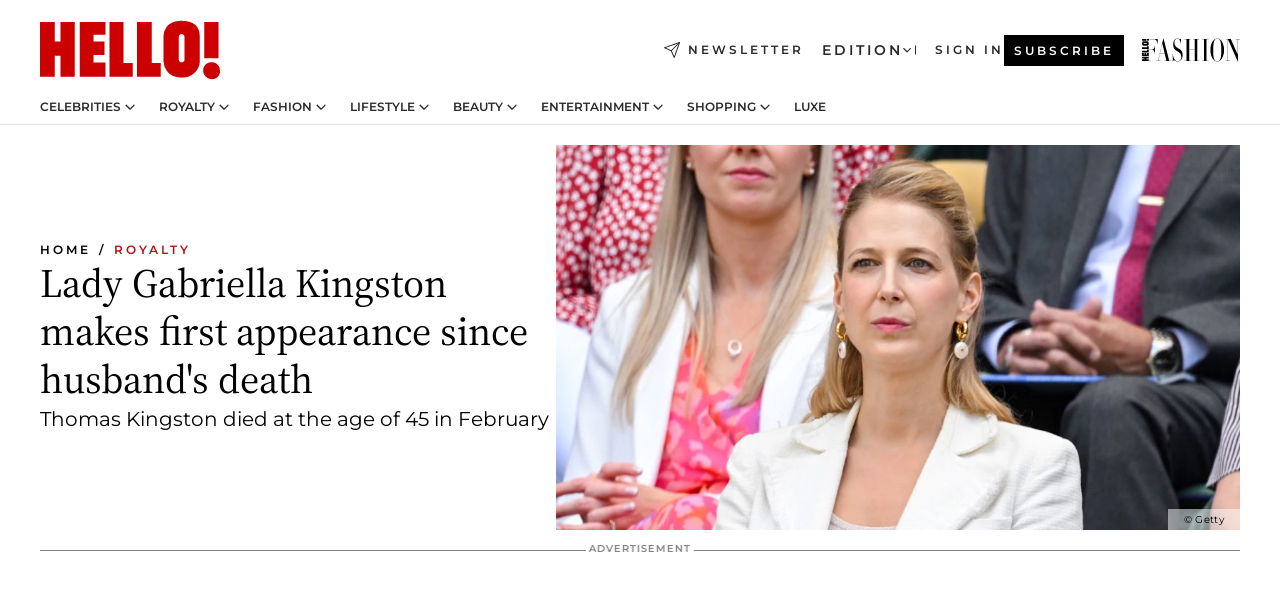

--- FILE ---
content_type: text/html; charset=utf-8
request_url: https://www.hellomagazine.com/royalty/675073/lady-gabriella-kingston-makes-first-appearance-since-thomas-kingston-death/
body_size: 36608
content:
<!DOCTYPE html><html lang="en"><head><meta charSet="utf-8" data-next-head=""/><meta name="viewport" content="width=device-width" data-next-head=""/><meta property="mrf:tags" content="ed:1" data-next-head=""/><meta property="mrf:tags" content="otherEdition:2,3" data-next-head=""/><meta property="mrf:tags" content="documentType:story" data-next-head=""/><meta property="mrf:tags" content="publication:HELLO" data-next-head=""/><meta property="mrf:tags" content="articleLength:358" data-next-head=""/><meta property="mrf:tags" content="hasEmbedded:false" data-next-head=""/><meta property="mrf:tags" content="hasRelatedContent:false" data-next-head=""/><meta property="mrf:tags" content="hasRelatedGallery:false" data-next-head=""/><meta property="mrf:tags" content="contentAccess:free" data-next-head=""/><meta property="mrf:tags" content="articleID:675073" data-next-head=""/><meta property="mrf:tags" content="isPremium:false" data-next-head=""/><meta property="mrf:tags" content="internalLinks:13" data-next-head=""/><meta property="mrf:tags" content="externalLinks:0" data-next-head=""/><meta property="mrf:tags" content="numberImages:4" data-next-head=""/><meta property="mrf:tags" content="numberParagraphs:11" data-next-head=""/><meta property="mrf:tags" content="hasPodcast:false" data-next-head=""/><meta property="mrf:tags" content="articleType:article" data-next-head=""/><meta property="mrf:tags" content="contentPurpose:reporting" data-next-head=""/><meta property="mrf:tags" content="commercialPurpose:" data-next-head=""/><meta property="mrf:tags" content="numberAds:5" data-next-head=""/><meta property="mrf:tags" content="holaPlusOrigin:" data-next-head=""/><meta property="mrf:tags" content="hasVideo:false" data-next-head=""/><meta property="mrf:sections" content="royalty" data-next-head=""/><meta property="vf:container_id" content="675073" data-next-head=""/><meta property="vf:url" content="https://www.hellomagazine.com/royalty/675073/lady-gabriella-kingston-makes-first-appearance-since-thomas-kingston-death/" data-next-head=""/><title data-next-head="">Lady Gabriella Kingston makes lowkey Trooping the Colour appearance four months after husband&#x27;s death | HELLO!</title><link rel="canonical" href="https://www.hellomagazine.com/royalty/675073/lady-gabriella-kingston-makes-first-appearance-since-thomas-kingston-death/" data-next-head=""/><link rel="alternate" type="application/rss+xml" title="HELLO! RSS ROYALTY feed" href="https://www.hellomagazine.com/feeds/rss/any/royalty/any/50.xml" data-next-head=""/><link rel="alternate" href="https://www.hellomagazine.com/royalty/675073/lady-gabriella-kingston-makes-first-appearance-since-thomas-kingston-death/" hreflang="en" data-next-head=""/><meta name="title" content="Lady Gabriella Kingston makes lowkey Trooping the Colour appearance four months after husband&#x27;s death | HELLO!" data-next-head=""/><meta name="description" content="Lady Gabriella Kingston joined the royals at Trooping the Colour in London - her first appearance since her husband Thomas Kingston&#x27;s death in February" data-next-head=""/><meta name="robots" content="max-image-preview:large, max-snippet:-1, max-video-preview:-1" data-next-head=""/><meta name="plantilla" content="Plantilla de noticias (plantilla-noticias.html)" data-next-head=""/><meta property="og:url" content="https://www.hellomagazine.com/royalty/675073/lady-gabriella-kingston-makes-first-appearance-since-thomas-kingston-death/" data-next-head=""/><meta property="og:title" content="Lady Gabriella Kingston makes first appearance since husband&#x27;s death" data-next-head=""/><meta property="og:description" content="Lady Gabriella Kingston joined the royals at Trooping the Colour in London - her first appearance since her husband Thomas Kingston&#x27;s death in February" data-next-head=""/><meta property="og:article:author" content="https://www.hellomagazine.com/author/danielle-stacey/" data-next-head=""/><meta property="og:image" content="https://images.hellomagazine.com/horizon/landscape/f092939068f2-gettyimages-1406718296.jpg?tx=c_fill,w_1200" data-next-head=""/><meta property="og:image:height" content="675" data-next-head=""/><meta property="og:image:width" content="1200" data-next-head=""/><meta property="og:type" content="article" data-next-head=""/><meta property="lang" content="en" data-next-head=""/><meta property="article:modified_time" content="2024-06-15T15:27:57.137Z" data-next-head=""/><meta property="article:published_time" content="2024-06-15T15:27:57.137Z" data-next-head=""/><meta property="article:section" content="Royalty" data-next-head=""/><meta property="article:tag" content="Trooping The Colour,British Royals,Lady Gabriella Windsor,Royalty" data-next-head=""/><meta property="article:publisher" content="https://www.facebook.com/hello/" data-next-head=""/><meta property="fb:app_id" content="115281558857295" data-next-head=""/><meta property="fb:pages" content="89982930077" data-next-head=""/><meta name="dc.title" content="Lady Gabriella Kingston makes lowkey Trooping the Colour appearance four months after husband&#x27;s death | HELLO!" data-next-head=""/><meta name="dc.date" content="2024-06-15T15:27:57.137Z" data-next-head=""/><meta name="dc.author" content="Danielle Stacey" data-next-head=""/><meta name="twitter:card" content="summary_large_image" data-next-head=""/><meta name="twitter:site" content="@hellomag" data-next-head=""/><meta name="twitter:title" content="Lady Gabriella Kingston makes first appearance since husband&#x27;s death" data-next-head=""/><meta name="twitter:image" content="https://images.hellomagazine.com/horizon/landscape/f092939068f2-gettyimages-1406718296.jpg?tx=c_fill,w_1200" data-next-head=""/><meta name="twitter:description" content="Lady Gabriella Kingston joined the royals at Trooping the Colour in London - her first appearance since her husband Thomas Kingston&#x27;s death in February" data-next-head=""/><meta name="twitter:creator" content="@hellomag" data-next-head=""/><meta name="twitter:url" content="https://www.hellomagazine.com/royalty/675073/lady-gabriella-kingston-makes-first-appearance-since-thomas-kingston-death/" data-next-head=""/><meta property="og:site_name" content="HELLO!" data-next-head=""/><meta property="fb:admins" content="89982930077" data-next-head=""/><meta property="og:updated_time" content="2024-06-15T15:27:57.137Z" data-next-head=""/><script type="application/ld+json" data-next-head="">[{"@context":"https://schema.org","@type":"NewsArticle","mainEntityOfPage":{"@type":"WebPage","@id":"https://www.hellomagazine.com/royalty/675073/lady-gabriella-kingston-makes-first-appearance-since-thomas-kingston-death/","isAccessibleForFree":true},"headline":"Lady Gabriella Kingston makes first appearance since husband's death","datePublished":"2024-06-15T15:27:57.137Z","dateModified":"2024-06-15T15:27:57.137Z","copyrightYear":"2024","url":"https://www.hellomagazine.com/royalty/675073/lady-gabriella-kingston-makes-first-appearance-since-thomas-kingston-death/","author":[{"@type":"Person","name":"Danielle Stacey","url":"https://www.hellomagazine.com/author/danielle-stacey/"},{"@type":"Person","name":"Matthew Moore","url":"https://www.hellomagazine.com/author/matthew-moore/"}],"articleSection":"Royalty","inLanguage":"en","license":"","description":"Lady Gabriella Kingston joined the royals at Trooping the Colour in London - her first appearance since her husband Thomas Kingston's death in February","keywords":["Trooping The Colour","British Royals","Lady Gabriella Windsor","Royalty"],"publisher":{"@type":"NewsMediaOrganization","name":"HELLO!","@legalName":"Hello Ltd","url":"https://www.hellomagazine.com/","publishingPrinciples":"https://www.hellomagazine.com/editorial-policy/","logo":{"@type":"ImageObject","url":"https://www.hellomagazine.com/hellocom.png","width":187,"height":60}},"image":[{"@type":"ImageObject","url":"https://images.hellomagazine.com/horizon/landscape/f092939068f2-gettyimages-1406718296.jpg","width":1920,"height":1080},{"@type":"ImageObject","url":"https://images.hellomagazine.com/horizon/square/f092939068f2-gettyimages-1406718296.jpg","width":1080,"height":1080},{"@type":"ImageObject","url":"https://images.hellomagazine.com/horizon/43/f092939068f2-gettyimages-1406718296.jpg","width":1920,"height":1440}]},{"@context":"https://schema.org","@graph":[{"@type":"Organization","@id":"https://www.hellomagazine.com/#organization","url":"https://www.hellomagazine.com/","name":"HELLO!","logo":{"@type":"ImageObject","@id":"https://www.hellomagazine.com/#logo","url":"https://www.hellomagazine.com/hellocom.png","caption":"HELLO!","width":187,"height":60},"image":{"@id":"https://www.hellomagazine.com/#logo"}},{"@type":"WebSite","@id":"https://www.hellomagazine.com/#website","url":"https://www.hellomagazine.com/","name":"HELLO!","publisher":{"@id":"https://www.hellomagazine.com/#organization"}},{"@type":"WebPage","@id":"https://www.hellomagazine.com/royalty/675073/lady-gabriella-kingston-makes-first-appearance-since-thomas-kingston-death/#webpage","url":"https://www.hellomagazine.com/royalty/675073/lady-gabriella-kingston-makes-first-appearance-since-thomas-kingston-death/","inLanguage":"en","isPartOf":{"@id":"https://www.hellomagazine.com/#website"},"about":{"@id":"https://www.hellomagazine.com/#organization"}}]},{"@context":"https://schema.org","@type":"BreadcrumbList","itemListElement":[{"@type":"ListItem","position":1,"name":"HELLO!","item":{"@id":"https://www.hellomagazine.com/","@type":"CollectionPage"}},{"@type":"ListItem","position":2,"name":"Royalty","item":{"@id":"https://www.hellomagazine.com/royalty/","@type":"CollectionPage"}}]},{"@context":"https://schema.org","@graph":[{"@type":"Organization","url":"https://www.hellomagazine.com/","name":"HELLO!","logo":{"@type":"ImageObject","@id":"https://www.hellomagazine.com/#logo","url":"https://www.hellomagazine.com/hellocom.png","caption":"HELLO!","width":187,"height":60}}]}]</script><link rel="preconnect" href="https://fonts.gstatic.com"/><link rel="preconnect" href="https://securepubads.g.doubleclick.net"/><link rel="preconnect" href="https://api.permutive.com"/><link rel="preconnect" href="https://micro.rubiconproject.com"/><link rel="preconnect" href="https://cdn.jwplayer.com"/><link rel="preconnect" href="https://cdn.privacy-mgmt.com"/><link rel="preconnect" href="https://www.googletagmanager.com"/><link rel="preconnect" href="https://images.hellomagazine.com/horizon/"/><link rel="dns-prefetch" href="https://fonts.gstatic.com"/><link rel="dns-prefetch" href="https://securepubads.g.doubleclick.net"/><link rel="dns-prefetch" href="https://api.permutive.com"/><link rel="dns-prefetch" href="https://micro.rubiconproject.com"/><link rel="dns-prefetch" href="https://cdn.jwplayer.com"/><link rel="dns-prefetch" href="https://cdn.privacy-mgmt.com"/><link rel="dns-prefetch" href="https://www.googletagmanager.com"/><link rel="dns-prefetch" href="https://images.hellomagazine.com/horizon/"/><link rel="dns-prefetch" href="https://ssl.p.jwpcdn.com"/><link rel="dns-prefetch" href="https://www.google-analytics.com"/><script fetchpriority="high" type="text/javascript" src="https://securepubads.g.doubleclick.net/tag/js/gpt.js" async=""></script><link rel="apple-touch-icon" type="image/png" sizes="57x57" href="/apple-touch-icon-57x57.png"/><link rel="apple-touch-icon" type="image/png" sizes="60x60" href="/apple-touch-icon-60x60.png"/><link rel="apple-touch-icon" type="image/png" sizes="72x72" href="/apple-touch-icon-72x72.png"/><link rel="apple-touch-icon" type="image/png" sizes="76x76" href="/apple-touch-icon-76x76.png"/><link rel="apple-touch-icon" type="image/png" sizes="114x114" href="/apple-touch-icon-114x114.png"/><link rel="apple-touch-icon" type="image/png" sizes="120x120" href="/apple-touch-icon-120x120.png"/><link rel="apple-touch-icon" type="image/png" sizes="144x144" href="/apple-touch-icon-144x144.png"/><link rel="apple-touch-icon" type="image/png" sizes="152x152" href="/apple-touch-icon-152x152.png"/><link rel="apple-touch-icon" type="image/png" sizes="180x180" href="/apple-touch-icon-180x180.png"/><link rel="icon" type="image/png" sizes="192x192" href="/favicon-192x192.png"/><link rel="shortcut icon" type="image/png" sizes="32x32" href="/favicon-32x32.png"/><link rel="icon" type="image/png" sizes="16x16" href="/favicon-16x16.png"/><link rel="icon" type="image/x-icon" href="/favicon.ico"/><link rel="shortcut icon" href="/favicon.ico"/><link rel="manifest" href="/site.webmanifest" crossorigin="use-credentials"/><link rel="mask-icon" href="/icons/safari-pinned-tab.svg" color="#cc0000"/><meta name="msapplication-TileColor" content="#cc0000"/><meta name="theme-color" content="#ffffff"/><meta name="version" content="v4.65.1"/><script id="datalayer-script" data-nscript="beforeInteractive">(function() {
						const page = {"documentType":"story","geoBucket":"geo_us","errorStatus":"","publication":"HELLO","subsection":"royalty","section":"royalty","cleanURL":"https://www.hellomagazine.com/royalty/675073/lady-gabriella-kingston-makes-first-appearance-since-thomas-kingston-death/","canonicalURL":"https://www.hellomagazine.com/royalty/675073/lady-gabriella-kingston-makes-first-appearance-since-thomas-kingston-death/","ed":"1","otherEdition":["2","3"],"dataSource":"web"};
						const article = {"datePublication":"20240615","author":["Danielle Stacey","Matthew Moore"],"tags":["trooping-the-colour","british-royals","lady-gabriella-windsor"],"keywords":[],"videoTitle":"","dateModified":"20240615","videoID":"","videoPlayer":"","videoType":"","videoStyle":"","descriptionURL":"Lady Gabriella Kingston joined the royals at Trooping the Colour in London - her first appearance since her husband Thomas Kingston's death in February","contentClassification":"","clientName":"","articleLength":358,"articleTitle":"Lady Gabriella Kingston makes lowkey Trooping the Colour appearance four months after husband's death","articleHeadline":"Lady Gabriella Kingston makes first appearance since husband's death","articleSubtitle":"Lady Gabriella Kingston joined the royals at Trooping the Colour in London - her first appearance since her husband Thomas Kingston's death in February","articleID":675073,"externalLinks":0,"numberImages":4,"numberParagraphs":11,"hasVideo":false,"hasEmbedded":false,"internalLinks":13,"hasPodcast":false,"contentPurpose":"reporting","articleType":"article","isAffiliate":false,"isBranded":false,"isTenancy":false,"isPremium":false,"isOneColumn":false,"contentAccess":"free","holaPlusOrigin":"","hasRelatedContent":false,"hasRelatedGallery":false,"commercialPurpose":[],"campaign":[],"sourceClonedArticle":"","numberAds":5,"primaryImageStyle":"rightAligned169","contentCreation":[],"recirculationBlockType":["link-list","related-news","outbrain","related-news-interlinking"],"recirculationBlockNumber":4};
						window.dataLayer = window.dataLayer || [];
						if (page) window.dataLayer.push(page);
						if (article) window.dataLayer.push(article);
					})();</script><script id="prebid-create" data-nscript="beforeInteractive">
			window.pbjs = window.pbjs || {};
			window.pbjs.que = window.pbjs.que || [];
		</script><script id="gpt-create" data-nscript="beforeInteractive">
			window.dataLayer = window.dataLayer || [];
			window.googletag = window.googletag || {cmd: []};
			window.adConfig = window.adConfig || {};
			window.adConfig.ads = window.adConfig.ads || [];
			window.adConfig.sraIds = window.adConfig.sraIds || [];
			window.adConfig.adUnit = window.adConfig.adUnit || '';
			window.mappings = window.mappings || {};
			window.pageLevelTargeting = window.pageLevelTargeting || false;
		</script><link rel="preload" href="/_next/static/css/b3c49236a9b515bd.css?dpl=dpl_ANrJoTsqeNRKjv4BjvyHAcMhBwxB" as="style"/><link rel="stylesheet" href="/_next/static/css/b3c49236a9b515bd.css?dpl=dpl_ANrJoTsqeNRKjv4BjvyHAcMhBwxB" data-n-g=""/><link rel="preload" href="/_next/static/css/7829afaba236848f.css?dpl=dpl_ANrJoTsqeNRKjv4BjvyHAcMhBwxB" as="style"/><link rel="stylesheet" href="/_next/static/css/7829afaba236848f.css?dpl=dpl_ANrJoTsqeNRKjv4BjvyHAcMhBwxB" data-n-p=""/><link rel="preload" href="/_next/static/css/afe6d837ce3c2cbc.css?dpl=dpl_ANrJoTsqeNRKjv4BjvyHAcMhBwxB" as="style"/><link rel="stylesheet" href="/_next/static/css/afe6d837ce3c2cbc.css?dpl=dpl_ANrJoTsqeNRKjv4BjvyHAcMhBwxB" data-n-p=""/><noscript data-n-css=""></noscript><script defer="" nomodule="" src="/_next/static/chunks/polyfills-42372ed130431b0a.js?dpl=dpl_ANrJoTsqeNRKjv4BjvyHAcMhBwxB"></script><script src="//applets.ebxcdn.com/ebx.js" async="" id="ebx" defer="" data-nscript="beforeInteractive"></script><script defer="" src="/_next/static/chunks/7565.351a43b9345fbff4.js?dpl=dpl_ANrJoTsqeNRKjv4BjvyHAcMhBwxB"></script><script defer="" src="/_next/static/chunks/3345.335516c2a005971b.js?dpl=dpl_ANrJoTsqeNRKjv4BjvyHAcMhBwxB"></script><script defer="" src="/_next/static/chunks/8325.d01ae17c0bd7e0fb.js?dpl=dpl_ANrJoTsqeNRKjv4BjvyHAcMhBwxB"></script><script defer="" src="/_next/static/chunks/8592.551ef9db4f200d66.js?dpl=dpl_ANrJoTsqeNRKjv4BjvyHAcMhBwxB"></script><script defer="" src="/_next/static/chunks/36.8678ed23b899c02e.js?dpl=dpl_ANrJoTsqeNRKjv4BjvyHAcMhBwxB"></script><script defer="" src="/_next/static/chunks/7194.d171233e211c0611.js?dpl=dpl_ANrJoTsqeNRKjv4BjvyHAcMhBwxB"></script><script defer="" src="/_next/static/chunks/747.d3e6bcd8b3547a9e.js?dpl=dpl_ANrJoTsqeNRKjv4BjvyHAcMhBwxB"></script><script defer="" src="/_next/static/chunks/819.9bd4b9b211a0911f.js?dpl=dpl_ANrJoTsqeNRKjv4BjvyHAcMhBwxB"></script><script defer="" src="/_next/static/chunks/6237.fecc108f476cd40f.js?dpl=dpl_ANrJoTsqeNRKjv4BjvyHAcMhBwxB"></script><script defer="" src="/_next/static/chunks/7632.2d60001171e742ed.js?dpl=dpl_ANrJoTsqeNRKjv4BjvyHAcMhBwxB"></script><script defer="" src="/_next/static/chunks/6510.b27b37e3889fe4ef.js?dpl=dpl_ANrJoTsqeNRKjv4BjvyHAcMhBwxB"></script><script defer="" src="/_next/static/chunks/408.dc828eec70943330.js?dpl=dpl_ANrJoTsqeNRKjv4BjvyHAcMhBwxB"></script><script src="/_next/static/chunks/webpack-68667cd4cd7d6c6e.js?dpl=dpl_ANrJoTsqeNRKjv4BjvyHAcMhBwxB" defer=""></script><script src="/_next/static/chunks/framework-87f4787c369d4fa9.js?dpl=dpl_ANrJoTsqeNRKjv4BjvyHAcMhBwxB" defer=""></script><script src="/_next/static/chunks/main-cfa57f3e4d9ae59e.js?dpl=dpl_ANrJoTsqeNRKjv4BjvyHAcMhBwxB" defer=""></script><script src="/_next/static/chunks/pages/_app-b836e88fb7ddc1bd.js?dpl=dpl_ANrJoTsqeNRKjv4BjvyHAcMhBwxB" defer=""></script><script src="/_next/static/chunks/1609-4252f898d0831c6c.js?dpl=dpl_ANrJoTsqeNRKjv4BjvyHAcMhBwxB" defer=""></script><script src="/_next/static/chunks/4223-375e6eabf805e548.js?dpl=dpl_ANrJoTsqeNRKjv4BjvyHAcMhBwxB" defer=""></script><script src="/_next/static/chunks/5397-ce0971c970f87523.js?dpl=dpl_ANrJoTsqeNRKjv4BjvyHAcMhBwxB" defer=""></script><script src="/_next/static/chunks/pages/article/%5B...path%5D-2ea536edef1be7c9.js?dpl=dpl_ANrJoTsqeNRKjv4BjvyHAcMhBwxB" defer=""></script><script src="/_next/static/NOixoqapfUkzdTamzW6op/_buildManifest.js?dpl=dpl_ANrJoTsqeNRKjv4BjvyHAcMhBwxB" defer=""></script><script src="/_next/static/NOixoqapfUkzdTamzW6op/_ssgManifest.js?dpl=dpl_ANrJoTsqeNRKjv4BjvyHAcMhBwxB" defer=""></script></head><body><div id="__next"><a class="skLi-8370a0" href="#hm-main">Skip to main content</a><a class="skLi-8370a0" href="#hm-footer">Skip to footer</a><div class="glide-header he-heWr-13544c1"><header class=" he-theme he-header" id="hm-header" data-no-swipe="true"><div class="he-heMaRoWr-20558d9 hm-container"><div class="he-heToBa-12016a3"><button type="button" class="he-heHaTo-215244d button bu-i-1138ea0" aria-label="Toggle menu" aria-expanded="false" title="Toggle menu"><svg viewBox="0 0 16 13" xmlns="http://www.w3.org/2000/svg" aria-hidden="true" class="hm-icon"><path d="M16 1.5H0V0h16zM16 7H0V5.5h16zm0 5.5H0V11h16z" fill="currentColor" fill-rule="evenodd"></path></svg></button><div class="he-heLoCo-194933f"><a aria-label="HELLO Magazine" class="he-loLi-8311c6 he-link" href="/"><svg viewBox="0 0 182 59" fill="none" xmlns="http://www.w3.org/2000/svg" aria-hidden="true" class="he-loIc-826c03 hm-icon"><path d="M0 1.13h14.9v19.828h5.935V1.13h14.28v55.423h-14.28V35.367H14.9v21.188H0V1.128zm40.27 0h25.934v12.993h-12.21v6.836h11.26v13.68h-11.26v7.4h12.21v14.52H40.271V1.13zm29.91 0h14.28v41.468h9.4v13.954H70.18V1.129zm27.891 0h14.843v41.468h9.297v13.954h-24.14V1.129zm82.445 0h-14.339v36.723h14.339V1.129zm-6.891 57.86a8.83 8.83 0 01-6.137-2.569 8.633 8.633 0 01-2.544-6.089 8.182 8.182 0 01.567-3.236 8.263 8.263 0 011.794-2.764 8.381 8.381 0 012.739-1.858 8.462 8.462 0 013.254-.66 8.436 8.436 0 013.389.568 8.365 8.365 0 012.871 1.869 8.199 8.199 0 012.414 6.208 7.802 7.802 0 01-.434 3.307 7.866 7.866 0 01-1.779 2.833 7.978 7.978 0 01-2.805 1.852 8.05 8.05 0 01-3.329.539zm-30.353-1.59a21.16 21.16 0 01-9.232-1.902 15.565 15.565 0 01-5.603-4.518 17.195 17.195 0 01-3.535-9.85V15.085a15.458 15.458 0 012.781-8.454C130.8 2.231 136.045 0 143.272 0c11.908 0 18.203 5.372 18.203 15.537 0 4.233.058 23.275.17 25.477a17.12 17.12 0 01-1.668 6.547 17.284 17.284 0 01-4.079 5.416 17.522 17.522 0 01-5.867 3.455 17.655 17.655 0 01-6.759.968zm-.052-43.954a2.689 2.689 0 00-2.064.743 2.632 2.632 0 00-.795 2.024v22.824a2.762 2.762 0 00.796 2.164 2.842 2.842 0 002.173.83 3.045 3.045 0 002.031-.935 2.978 2.978 0 00.825-2.06c0-.928-.029-6.228-.055-11.357v-.1c-.026-5.132-.055-10.44-.055-11.358a2.747 2.747 0 00-.841-1.978 2.825 2.825 0 00-2.015-.797z" fill="currentColor"></path></svg><span class="sr-only">Lady Gabriella Kingston makes lowkey Trooping the Colour appearance four months after husband&#x27;s death</span></a></div><a class="he-heNeLi-2084f73 he-link" href="https://www.hellomagazine.com/newsletter/"><svg viewBox="0 0 18 18" fill="none" xmlns="http://www.w3.org/2000/svg" aria-hidden="true" class="hm-icon"><path fill-rule="evenodd" clip-rule="evenodd" d="M17.837.163a.556.556 0 010 .786l-9.342 9.343a.556.556 0 01-.787-.787L17.051.163a.556.556 0 01.786 0z" fill="currentColor"></path><path fill-rule="evenodd" clip-rule="evenodd" d="M17.837.163a.556.556 0 01.132.577l-5.914 16.888a.556.556 0 01-1.033.042l-3.288-7.405L.33 6.975a.556.556 0 01.042-1.033L17.26.032a.556.556 0 01.577.13zM2.064 6.528l6.318 2.808a.556.556 0 01.282.283l2.805 6.317 5.068-14.473L2.064 6.528z" fill="currentColor"></path></svg><span class="newsletter-label">Newsletter</span></a><div class="he-heEdSw-2174946 -header he-theme he-edSw-1589d3b" id="edition-switcher"><button type="button" class="he-edSwBu-2225aeb button bu-i-1138ea0" aria-label="Open Edition Switcher" aria-expanded="false" aria-controls="edition-switcher-list-UK-desktop" title="Open Edition Switcher" on="tap:edition-switcher.toggleClass(class=&#x27;editionOpen&#x27;)">Edition<svg width="140" height="90" viewBox="0 0 14 9" fill="none" xmlns="http://www.w3.org/2000/svg" aria-hidden="true" class="he-edSwIc-1982557 hm-icon"><path fill-rule="evenodd" clip-rule="evenodd" d="M7.8 8.43a1 1 0 01-1.415 0L.57 2.615A1 1 0 011.985 1.2l5.107 5.108L12.2 1.2a1 1 0 111.415 1.415L7.8 8.43z" fill="currentColor"></path></svg></button><ul class="he-edSwLi-2001c71" id="edition-switcher-list-UK-desktop" aria-hidden="true"><li><a aria-label="Browse the United Kingdom Edition" class="he-edSwLi-1987a78 he-link" href="/" tabindex="-1">UK</a></li><li><a aria-label="Browse the US Edition" class="he-edSwLi-1987a78 he-link" href="/us/" tabindex="-1">USA</a></li><li><a aria-label="Browse the Canada Edition" class="he-edSwLi-1987a78 he-link" href="/ca/" tabindex="-1">Canada</a></li></ul></div><div class="login-header he-loCo-146800c"><a aria-label="Sign in" class="he-loLi-935396 he-link" href="" rel="nofollow"><span class="he-loLiTe-1356d2a">Sign in</span></a></div><div class="he-suCl-1819162"><a class="-button he-link" href="https://www.hellomagazine.com/subscribe/">Subscribe</a></div></div><div class="he-heNaCo-18413da"><nav class="he-heNa-165781b" aria-label="Primary Header Navigation" id="header-navigation-primary"><ul class="he-naLi-148407d"><li class="he-naIt-1471b6f"><div class="he-naWr-1809e3b" id="header-navigation-primary-link-e2CYoKwt_V"><a class="he-naLa-1552e12 he-naLi-147079d he-link" href="https://www.hellomagazine.com/celebrities/">Celebrities</a><button type="button" class="he-naSuBu-2443568 button bu-i-1138ea0" aria-label="Open Celebrities Submenu" aria-expanded="false" aria-controls="sub-menu-e2CYoKwt_V-primary" on="tap:sub-menu-e2CYoKwt_V-primary.toggleClass(class=&#x27;navigationWrapperOpen&#x27;)"><svg width="140" height="90" viewBox="0 0 14 9" fill="none" xmlns="http://www.w3.org/2000/svg" aria-hidden="true" class="he-naSuIc-2200d8b hm-icon"><path fill-rule="evenodd" clip-rule="evenodd" d="M7.8 8.43a1 1 0 01-1.415 0L.57 2.615A1 1 0 011.985 1.2l5.107 5.108L12.2 1.2a1 1 0 111.415 1.415L7.8 8.43z" fill="currentColor"></path></svg></button><ul class="he-naSu-1807e6f" aria-hidden="true" id="sub-menu-e2CYoKwt_V-primary"><li class="he-naSuIt-2206ba3"><a class="he-suLi-116577e he-link" href="https://www.hellomagazine.com/tags/hello-exclusive/" tabindex="-1">Exclusives &amp; Interviews</a></li><li class="he-naSuIt-2206ba3"><a class="he-suLi-116577e he-link" href="https://www.hellomagazine.com/tags/celebrity-couples/" tabindex="-1">Celebrity couples</a></li><li class="he-naSuIt-2206ba3"><a class="he-suLi-116577e he-link" href="https://www.hellomagazine.com/tags/red-carpet/" tabindex="-1">Red carpet &amp; events</a></li></ul></div></li><li class="he-naIt-1471b6f"><div class="he-naWr-1809e3b" id="header-navigation-primary-link-ez60xykw8a"><a class="he-naLa-1552e12 he-naLi-147079d he-link" href="https://www.hellomagazine.com/royalty/">Royalty</a><button type="button" class="he-naSuBu-2443568 button bu-i-1138ea0" aria-label="Open Royalty Submenu" aria-expanded="false" aria-controls="sub-menu-ez60xykw8a-primary" on="tap:sub-menu-ez60xykw8a-primary.toggleClass(class=&#x27;navigationWrapperOpen&#x27;)"><svg width="140" height="90" viewBox="0 0 14 9" fill="none" xmlns="http://www.w3.org/2000/svg" aria-hidden="true" class="he-naSuIc-2200d8b hm-icon"><path fill-rule="evenodd" clip-rule="evenodd" d="M7.8 8.43a1 1 0 01-1.415 0L.57 2.615A1 1 0 011.985 1.2l5.107 5.108L12.2 1.2a1 1 0 111.415 1.415L7.8 8.43z" fill="currentColor"></path></svg></button><ul class="he-naSu-1807e6f" aria-hidden="true" id="sub-menu-ez60xykw8a-primary"><li class="he-naSuIt-2206ba3"><a class="he-suLi-116577e he-link" href="https://www.hellomagazine.com/tags/king-charles/" tabindex="-1">King Charles III</a></li><li class="he-naSuIt-2206ba3"><a class="he-suLi-116577e he-link" href="https://www.hellomagazine.com/tags/queen-consort-camilla/" tabindex="-1">Queen Consort</a></li><li class="he-naSuIt-2206ba3"><a class="he-suLi-116577e he-link" href="https://www.hellomagazine.com/tags/kate-middleton/" tabindex="-1">Kate Middleton</a></li><li class="he-naSuIt-2206ba3"><a class="he-suLi-116577e he-link" href="https://www.hellomagazine.com/tags/meghan-markle/" tabindex="-1">Meghan Markle</a></li><li class="he-naSuIt-2206ba3"><a class="he-suLi-116577e he-link" href="https://www.hellomagazine.com/tags/prince-william/" tabindex="-1">Prince William</a></li><li class="he-naSuIt-2206ba3"><a class="he-suLi-116577e he-link" href="https://www.hellomagazine.com/tags/prince-harry/" tabindex="-1">Prince Harry</a></li><li class="he-naSuIt-2206ba3"><a class="he-suLi-116577e he-link" href="https://www.hellomagazine.com/tags/prince-george/" tabindex="-1">Prince George</a></li><li class="he-naSuIt-2206ba3"><a class="he-suLi-116577e he-link" href="https://www.hellomagazine.com/tags/princess-charlotte/" tabindex="-1">Princess Charlotte</a></li><li class="he-naSuIt-2206ba3"><a class="he-suLi-116577e he-link" href="https://www.hellomagazine.com/tags/prince-louis/" tabindex="-1">Prince Louis</a></li><li class="he-naSuIt-2206ba3"><a class="he-suLi-116577e he-link" href="https://www.hellomagazine.com/tags/british-royals/" tabindex="-1">British Royals</a></li></ul></div></li><li class="he-naIt-1471b6f"><div class="he-naWr-1809e3b" id="header-navigation-primary-link-eA8HxDD3CD"><a class="he-naLa-1552e12 he-naLi-147079d he-link" href="https://www.hellomagazine.com/fashion/"> Fashion</a><button type="button" class="he-naSuBu-2443568 button bu-i-1138ea0" aria-label="Open  Fashion Submenu" aria-expanded="false" aria-controls="sub-menu-eA8HxDD3CD-primary" on="tap:sub-menu-eA8HxDD3CD-primary.toggleClass(class=&#x27;navigationWrapperOpen&#x27;)"><svg width="140" height="90" viewBox="0 0 14 9" fill="none" xmlns="http://www.w3.org/2000/svg" aria-hidden="true" class="he-naSuIc-2200d8b hm-icon"><path fill-rule="evenodd" clip-rule="evenodd" d="M7.8 8.43a1 1 0 01-1.415 0L.57 2.615A1 1 0 011.985 1.2l5.107 5.108L12.2 1.2a1 1 0 111.415 1.415L7.8 8.43z" fill="currentColor"></path></svg></button><ul class="he-naSu-1807e6f" aria-hidden="true" id="sub-menu-eA8HxDD3CD-primary"><li class="he-naSuIt-2206ba3"><a class="he-suLi-116577e he-link" href="https://www.hellomagazine.com/fashion/news/" tabindex="-1"> Trending Fashion</a></li><li class="he-naSuIt-2206ba3"><a class="he-suLi-116577e he-link" href="https://www.hellomagazine.com/fashion/celebrity-style/" tabindex="-1"> Celebrity Style</a></li><li class="he-naSuIt-2206ba3"><a class="he-suLi-116577e he-link" href="https://www.hellomagazine.com/fashion/royal-style/" tabindex="-1"> Royal Style</a></li></ul></div></li><li class="he-naIt-1471b6f"><div class="he-naWr-1809e3b" id="header-navigation-primary-link-eZFNzHXAF6"><span class="he-naLa-1552e12 he-naLi-147079d"> Lifestyle</span><button type="button" class="he-naSuBu-2443568 button bu-i-1138ea0" aria-label="Open  Lifestyle Submenu" aria-expanded="false" aria-controls="sub-menu-eZFNzHXAF6-primary" on="tap:sub-menu-eZFNzHXAF6-primary.toggleClass(class=&#x27;navigationWrapperOpen&#x27;)"><svg width="140" height="90" viewBox="0 0 14 9" fill="none" xmlns="http://www.w3.org/2000/svg" aria-hidden="true" class="he-naSuIc-2200d8b hm-icon"><path fill-rule="evenodd" clip-rule="evenodd" d="M7.8 8.43a1 1 0 01-1.415 0L.57 2.615A1 1 0 011.985 1.2l5.107 5.108L12.2 1.2a1 1 0 111.415 1.415L7.8 8.43z" fill="currentColor"></path></svg></button><ul class="he-naSu-1807e6f" aria-hidden="true" id="sub-menu-eZFNzHXAF6-primary"><li class="he-naSuIt-2206ba3"><a class="he-suLi-116577e he-link" href="https://www.hellomagazine.com/homes/" tabindex="-1"> Homes</a></li><li class="he-naSuIt-2206ba3"><a class="he-suLi-116577e he-link" href="https://www.hellomagazine.com/cuisine/" tabindex="-1"> Food</a></li><li class="he-naSuIt-2206ba3"><a class="he-suLi-116577e he-link" href="https://www.hellomagazine.com/brides/" tabindex="-1"> Weddings</a></li><li class="he-naSuIt-2206ba3"><a class="he-suLi-116577e he-link" href="https://www.hellomagazine.com/healthandbeauty/mother-and-baby/" tabindex="-1"> Parenting</a></li><li class="he-naSuIt-2206ba3"><a class="he-suLi-116577e he-link" href="https://www.hellomagazine.com/hubs/second-act/" tabindex="-1">Second Act</a></li><li class="he-naSuIt-2206ba3"><a class="he-suLi-116577e he-link" href="https://www.hellomagazine.com/healthandbeauty/health-and-fitness/" tabindex="-1"> Health &amp; Fitness</a></li><li class="he-naSuIt-2206ba3"><a class="he-suLi-116577e he-link" href="https://www.hellomagazine.com/travel/" tabindex="-1"> Travel</a></li></ul></div></li><li class="he-naIt-1471b6f"><div class="he-naWr-1809e3b" id="header-navigation-primary-link-eWbBXUt3gp"><a class="he-naLa-1552e12 he-naLi-147079d he-link" href="https://www.hellomagazine.com/healthandbeauty/"> Beauty</a><button type="button" class="he-naSuBu-2443568 button bu-i-1138ea0" aria-label="Open  Beauty Submenu" aria-expanded="false" aria-controls="sub-menu-eWbBXUt3gp-primary" on="tap:sub-menu-eWbBXUt3gp-primary.toggleClass(class=&#x27;navigationWrapperOpen&#x27;)"><svg width="140" height="90" viewBox="0 0 14 9" fill="none" xmlns="http://www.w3.org/2000/svg" aria-hidden="true" class="he-naSuIc-2200d8b hm-icon"><path fill-rule="evenodd" clip-rule="evenodd" d="M7.8 8.43a1 1 0 01-1.415 0L.57 2.615A1 1 0 011.985 1.2l5.107 5.108L12.2 1.2a1 1 0 111.415 1.415L7.8 8.43z" fill="currentColor"></path></svg></button><ul class="he-naSu-1807e6f" aria-hidden="true" id="sub-menu-eWbBXUt3gp-primary"><li class="he-naSuIt-2206ba3"><a class="he-suLi-116577e he-link" href="https://www.hellomagazine.com/healthandbeauty/makeup/" tabindex="-1"> Makeup</a></li><li class="he-naSuIt-2206ba3"><a class="he-suLi-116577e he-link" href="https://www.hellomagazine.com/healthandbeauty/skincare-and-fragrances/" tabindex="-1"> Skincare</a></li><li class="he-naSuIt-2206ba3"><a class="he-suLi-116577e he-link" href="https://www.hellomagazine.com/healthandbeauty/hair/" tabindex="-1"> Hair</a></li></ul></div></li><li class="he-naIt-1471b6f"><div class="he-naWr-1809e3b" id="header-navigation-primary-link-ezkImQzoLE"><span class="he-naLa-1552e12 he-naLi-147079d">Entertainment</span><button type="button" class="he-naSuBu-2443568 button bu-i-1138ea0" aria-label="Open Entertainment Submenu" aria-expanded="false" aria-controls="sub-menu-ezkImQzoLE-primary" on="tap:sub-menu-ezkImQzoLE-primary.toggleClass(class=&#x27;navigationWrapperOpen&#x27;)"><svg width="140" height="90" viewBox="0 0 14 9" fill="none" xmlns="http://www.w3.org/2000/svg" aria-hidden="true" class="he-naSuIc-2200d8b hm-icon"><path fill-rule="evenodd" clip-rule="evenodd" d="M7.8 8.43a1 1 0 01-1.415 0L.57 2.615A1 1 0 011.985 1.2l5.107 5.108L12.2 1.2a1 1 0 111.415 1.415L7.8 8.43z" fill="currentColor"></path></svg></button><ul class="he-naSu-1807e6f" aria-hidden="true" id="sub-menu-ezkImQzoLE-primary"><li class="he-naSuIt-2206ba3"><a class="he-suLi-116577e he-link" href="https://www.hellomagazine.com/film/" tabindex="-1"> TV &amp; Film</a></li><li class="he-naSuIt-2206ba3"><a class="he-suLi-116577e he-link" href="https://www.hellomagazine.com/tags/music/" tabindex="-1">Music</a></li><li class="he-naSuIt-2206ba3"><a class="he-suLi-116577e he-link" href="https://www.hellomagazine.com/podcasts/" tabindex="-1">Podcasts</a></li></ul></div></li><li class="he-naIt-1471b6f"><div class="he-naWr-1809e3b" id="header-navigation-primary-link-e1vqMkAIui"><a class="he-naLa-1552e12 he-naLi-147079d he-link" href="https://www.hellomagazine.com/shopping/"> Shopping</a><button type="button" class="he-naSuBu-2443568 button bu-i-1138ea0" aria-label="Open  Shopping Submenu" aria-expanded="false" aria-controls="sub-menu-e1vqMkAIui-primary" on="tap:sub-menu-e1vqMkAIui-primary.toggleClass(class=&#x27;navigationWrapperOpen&#x27;)"><svg width="140" height="90" viewBox="0 0 14 9" fill="none" xmlns="http://www.w3.org/2000/svg" aria-hidden="true" class="he-naSuIc-2200d8b hm-icon"><path fill-rule="evenodd" clip-rule="evenodd" d="M7.8 8.43a1 1 0 01-1.415 0L.57 2.615A1 1 0 011.985 1.2l5.107 5.108L12.2 1.2a1 1 0 111.415 1.415L7.8 8.43z" fill="currentColor"></path></svg></button><ul class="he-naSu-1807e6f" aria-hidden="true" id="sub-menu-e1vqMkAIui-primary"><li class="he-naSuIt-2206ba3"><a class="he-suLi-116577e he-link" href="https://www.hellomagazine.com/tags/get-the-look/" tabindex="-1">Get the Look</a></li><li class="he-naSuIt-2206ba3"><a class="he-suLi-116577e he-link" href="https://www.hellomagazine.com/tags/beauty-products/" tabindex="-1">Beauty Products</a></li><li class="he-naSuIt-2206ba3"><a class="he-suLi-116577e he-link" href="https://www.hellomagazine.com/tags/sales/" tabindex="-1">Sales</a></li></ul></div></li><li class="he-naIt-1471b6f"><a class="he-naLi-147079d he-link" href="https://www.hellomagazine.com/hubs/luxe/">LUXE</a></li></ul></nav></div><div class="he-heSuBrLo-18030ca"><a aria-label="" class="he-loLi-8311c6 he-link" href="/hfm/"><svg viewBox="0 0 205 50" fill="none" xmlns="http://www.w3.org/2000/svg" aria-hidden="true" class="he-loIc-826c03 hm-icon"><path d="M204.934 1.98h-8.661c-.088 0-.088.52 0 .52h3.868c.176 0 .264.065.264.26v32.208L186.336 3.15c-.396-.91-.659-1.17-.967-1.17h-9.981c-.088 0-.088.52 0 .52h3.869c.176 0 .264.065.264.26v44.48c0 .195-.088.26-.264.26h-3.869c-.088 0-.088.52 0 .52h8.662c.088 0 .088-.52 0-.52h-3.913c-.176 0-.22-.065-.22-.26V3.02l20.444 45.843c.132.26.44.195.44 0V2.76c0-.195.088-.26.264-.26h3.869c.088 0 .088-.52 0-.52zm-33.181 23.052c0-13.376-6.419-24.155-14.377-24.155-8.31 0-14.333 11.233-14.333 24.155 0 13.312 6.463 24.091 14.333 24.091 7.958 0 14.377-10.779 14.377-24.09zm-5.892 0c0 12.987-1.055 17.987-3.253 21.104-1.407 1.883-3.121 2.533-5.232 2.533-2.023 0-3.781-.65-5.144-2.533-2.199-3.117-3.298-8.117-3.298-21.104 0-11.363 1.099-17.986 3.298-21.168 1.363-1.883 3.121-2.467 5.144-2.467 2.111 0 3.825.584 5.232 2.467 2.198 3.182 3.253 9.805 3.253 21.168zM135.099 47.24V2.76c0-.195.088-.26.264-.26h3.913c.088 0 .088-.52 0-.52h-13.762c-.088 0-.088.52 0 .52h3.869c.176 0 .264.065.264.26v44.48c0 .195-.088.26-.264.26h-3.869c-.088 0-.088.52 0 .52h13.762c.088 0 .088-.52 0-.52h-3.913c-.176 0-.264-.065-.264-.26zm-19.288 0V2.76c0-.195.088-.26.264-.26h3.869c.088 0 .088-.52 0-.52h-13.322c-.088 0-.088.52 0 .52h3.474c.176 0 .263.065.263.26V23.8H98.576V2.76c0-.195.088-.26.264-.26h3.474c.088 0 .088-.52 0-.52H88.992c-.088 0-.088.52 0 .52h3.825c.22 0 .308.065.308.26v44.48c0 .195-.088.26-.308.26h-3.825c-.088 0-.088.52 0 .52h13.322c.088 0 .088-.52 0-.52H98.84c-.176 0-.264-.065-.264-.26V24.318h11.783V47.24c0 .195-.087.26-.263.26h-3.474c-.088 0-.088.52 0 .52h13.322c.088 0 .088-.52 0-.52h-3.869c-.176 0-.264-.065-.264-.26zM67.674 9.578c0-4.48 2.506-8.181 5.98-8.181 3.78 0 7.518 5 7.518 11.168 0 .13.352.13.352 0V1.072c0-.195-.352-.195-.352 0-.088.714-.484 1.558-1.803 1.558-1.978 0-3.385-1.753-5.76-1.753-4.484 0-8.353 5.055-8.353 12.782 0 7.728 3.254 10.974 7.386 13.182 6.771 3.636 9.585 6.828 9.585 13.061 0 4.221-2.726 8.767-7.826 8.767-5.716 0-9.717-9.546-9.717-14.74 0-.195-.307-.195-.307 0v15c0 .194.263.194.307 0 .132-1.17 1.144-2.468 2.419-2.468 1.978 0 4.176 2.662 7.342 2.662 6.947 0 10.596-7.263 10.596-13.691 0-7.923-3.605-10.974-9.277-13.961-5.54-2.922-8.09-7.283-8.09-11.893zM60.968 47.5h-3.737a.382.382 0 01-.352-.26L45.009 1.072a.179.179 0 00-.353 0l-10.684 43.7c-.615 2.533-.703 2.728-1.099 2.728h-3.297c-.088 0-.088.52 0 .52h8.31c.087 0 .087-.52 0-.52h-3.914c-.263 0-.22-.39.352-2.727l3.078-12.468h10.024l3.606 14.935c0 .13-.045.26-.22.26h-4.09c-.087 0-.087.52 0 .52h14.246c.088 0 .088-.52 0-.52zM47.294 31.785H37.49l4.968-20.324 4.836 20.324zM33.151 14.838V2.176c0-.065-.044-.195-.132-.195H15.154v.52h9.512c5.495 0 8.133 6.298 8.133 12.337 0 .195.352.195.352 0zm-12.179 9.285h-6.19v.52h6.19c3.518 0 5.848 3.701 5.848 8.117 0 .13.307.13.307 0V16.007c0-.13-.307-.13-.307 0 0 4.48-2.33 8.116-5.848 8.116zm-2.428 23.384h-3.762v.52h3.762c.088 0 .088-.52 0-.52zM9.608 1.983H.151v3.685h9.457V1.983zm2.904 4.021a2.164 2.164 0 100-4.328 2.164 2.164 0 000 4.328zm-2.023.9H3.394C1.519 6.91 0 8.996 0 11.572c0 2.577 1.522 4.666 3.4 4.666h7.1c2.133 0 3.862-2.089 3.862-4.666 0-2.578-1.73-4.668-3.862-4.668h-.011zm-.454 3.908v.003h.002c.28 0 .509.329.509.734 0 .405-.228.734-.51.734H3.854c-.27 0-.486-.329-.486-.734 0-.405.217-.734.485-.734h.001v-.003h6.182zm3.985 8.486V16.94h-3.415v2.357H.15v3.749h13.87v-3.748zm0 10.852v-6.023h-3.415v2.407H.151v3.616H14.02zm0 4.132v-3.098h-3.614v3.098h-1.64V31.44h-3.66v2.842H3.395v-3.097H.15v6.575h13.87v-3.478zm0 8.41V39.08H.15v3.614h4.956v1.591H.151v3.743H14.02v-3.743H8.766v-1.591h5.254z" fill="currentColor"></path></svg><span class="sr-only">Lady Gabriella Kingston makes lowkey Trooping the Colour appearance four months after husband&#x27;s death</span></a></div><div class="he-viNo-223145f viafoura"><vf-tray-trigger></vf-tray-trigger></div></div></header><span id="hm-main"></span></div>    <!-- -->  <div class="all" id="div-outofpage1X1_0" data-position="outofpage" data-refresh-count="0" data-ad-title="ADVERTISEMENT"></div> 
<div class="gc-col-12 gc-row">
 <div class="gc-col-12 gc-row hm-container skin-container" role="main">
  <div class="he-arCo-12511f0 he-ahRi-711fc1  he-theme"><div class="he-maWr-1158355"><div class="he-heWr-1457675"><nav class=" he-theme he-br-11623d5" aria-label="Breadcrumbs"><ul><li class="he-brIt-15618e2"><a aria-label="Home" class="he-link" href="/">Home</a></li><li class="he-brIt-15618e2 he-brItAc-2165a92"><a aria-label="Royalty" class="he-link" href="/royalty/">Royalty</a></li></ul></nav><h1 class="he-720f74 he-title">Lady Gabriella Kingston makes first appearance since husband&#x27;s death</h1><hr class="he-boLiUnTi-2077d80"/><h2 class="he-720f74 he-su-8760bf">Thomas Kingston died at the age of 45 in February</h2><hr class="he-boLi-1053c1d"/></div><div class="he-meWr-1249476"><div class="imCo-14461c5"><img src="https://images.hellomagazine.com/horizon/landscape/f092939068f2-gettyimages-1406718296.jpg" sizes="(min-width:1280px) 730px, (min-width:960px) 45vw, (min-width:768px) 45vw, (min-width:320px) 100vw, 100vw" srcSet="https://images.hellomagazine.com/horizon/landscape/f092939068f2-gettyimages-1406718296.jpg?tx=c_limit,w_960 960w, https://images.hellomagazine.com/horizon/landscape/f092939068f2-gettyimages-1406718296.jpg?tx=c_limit,w_360 360w, https://images.hellomagazine.com/horizon/landscape/f092939068f2-gettyimages-1406718296.jpg?tx=c_limit,w_640 640w" width="1920" height="1080" loading="eager" decoding="async" alt="Lady Gabriella Windsor at Wimbledon" fetchpriority="high" class="image"/><span class="imCr-1233683">&#169; Getty</span></div></div></div></div>  <div class="-variation-megabanner -style-1 hello-style" data-sticky-megabanner="false" data-ad-title="ADVERTISEMENT"><div class="desktop adCo-11280b3"><div id="div-megabanner_0" data-refresh-count="0"></div></div></div> <!-- --> <!-- --> 
  <div class="gc-col-12 gc-row hm-grid hm-grid__section hm-grid__article">
   <div class="gc-col-8 gc-row hm-grid__content hm-grid__content--article">
    <div class="he-arBy-1351edd  he-theme"><div class="he-arByIn-1859323"><div><div class="he-author  he-theme"><div><img src="https://images.hellomagazine.com/horizon/square/53014dc4aa56-dd5cc02d9cf5-360d0c46f482-hello-logo.jpg" sizes="(min-width:1360px) 35px, (min-width:320px) 35px, 35px" srcSet="https://images.hellomagazine.com/horizon/square/53014dc4aa56-dd5cc02d9cf5-360d0c46f482-hello-logo.jpg?tx=c_limit,w_640 640w, https://images.hellomagazine.com/horizon/square/53014dc4aa56-dd5cc02d9cf5-360d0c46f482-hello-logo.jpg?tx=c_limit,w_160 160w" width="35" height="35" loading="lazy" decoding="async" alt="HELLO!" fetchpriority="auto" class="he-auIm-114260e image"/></div><div class="he-au-7745d9"><div class="he-auDe-1369079"><a class="he-auNa-104497a link" href="/author/danielle-stacey/">Danielle Stacey</a><span class="he-pu-97452a">Online Royal Correspondent</span><span class="he-lo-857d51"> - London</span></div><div class="he-auDe-1369079"><a class="he-auNa-104497a link" href="/author/matthew-moore/">Matthew Moore</a><span class="he-pu-97452a">Senior Evening Writer</span></div></div></div><div class="he-loTi-13508a5 he-loTiWiMa-2368daf he-theme"><span class="he-loTiSp-1752866">June 15, 2024</span><time class="he-loTiTiTa-203339b he-loTiTiTaHi-2621b16" dateTime="2024-06-15T15:27:57.137Z">Jun 15, 2024, 4:27 PM GMT+1</time></div></div><div class="he-soShWr-2088523"><div id="socialSharing" class="he-soSh-13519cb he-soSh-13519cb he-theme he-soShHo-2417e03"><span class="he-soShLa-1831ff7">Share this:</span><ul class="he-soShLi-1864eac"><li class="he-soShIt-17504d3 -type-whatsapp"><a aria-label="Join our WhatsApp group" class="he-soShLi-1749f81 he-link" href="https://api.whatsapp.com/send?text=https%3A%2F%2Fwww.hellomagazine.com%2Froyalty%2F675073%2Flady-gabriella-kingston-makes-first-appearance-since-thomas-kingston-death%2F&amp;media=&amp;description=Lady%20Gabriella%20Kingston%20makes%20first%20appearance%20since%20husband&#x27;s%20death" rel="nofollow" target="_blank"><svg width="18" height="18" viewBox="0 0 18 18" fill="none" xmlns="http://www.w3.org/2000/svg" aria-hidden="true" class="he-soShLiIc-2142828 hm-icon"><path fill-rule="evenodd" clip-rule="evenodd" d="M4.283 1.304A8.93 8.93 0 018.49.01a8.928 8.928 0 11-3.54 16.913L.441 17.992a.347.347 0 01-.417-.409l.947-4.601A8.93 8.93 0 014.283 1.304zm5.773 14.524a6.994 6.994 0 003.816-1.955v-.002a6.99 6.99 0 10-11.18-1.77l.314.605-.582 2.824 2.767-.653.625.312a6.993 6.993 0 004.24.64zm1.475-5.46l1.73.496-.002.002a.646.646 0 01.366.967 2.917 2.917 0 01-1.546 1.348c-1.184.285-3.002.006-5.272-2.112-1.965-1.835-2.485-3.362-2.362-4.573A2.91 2.91 0 015.569 4.78a.646.646 0 011.008.23l.73 1.645a.646.646 0 01-.08.655l-.369.477a.632.632 0 00-.05.698 9.228 9.228 0 002.978 2.626.625.625 0 00.684-.144l.424-.43a.646.646 0 01.637-.169z" fill="currentColor"></path></svg></a></li><li class="he-soShIt-17504d3 -type-facebook"><a aria-label="Follow us on Facebook" class="he-soShLi-1749f81 he-link" href="https://www.facebook.com/sharer/sharer.php?u=https%3A%2F%2Fwww.hellomagazine.com%2Froyalty%2F675073%2Flady-gabriella-kingston-makes-first-appearance-since-thomas-kingston-death%2F&amp;quote=Lady%20Gabriella%20Kingston%20makes%20first%20appearance%20since%20husband&#x27;s%20death" rel="nofollow" target="_blank"><svg width="11" height="18" viewBox="0 0 11 18" fill="none" xmlns="http://www.w3.org/2000/svg" aria-hidden="true" class="he-soShLiIc-2142828 hm-icon"><path fill-rule="evenodd" clip-rule="evenodd" d="M10.008 3.132H7.146a.955.955 0 00-.72 1.035v2.06h3.6v2.944h-3.6V18H3.06V9.171H0V6.227h3.06V4.5A4.23 4.23 0 017.025 0h2.974v3.132h.01z" fill="currentColor"></path></svg></a></li><li class="he-soShIt-17504d3 -type-twitter"><a aria-label="Follow us on X" class="he-soShLi-1749f81 he-link" href="https://twitter.com/intent/tweet?text=Lady%20Gabriella%20Kingston%20makes%20first%20appearance%20since%20husband&#x27;s%20death&amp;url=https%3A%2F%2Fwww.hellomagazine.com%2Froyalty%2F675073%2Flady-gabriella-kingston-makes-first-appearance-since-thomas-kingston-death%2F" rel="nofollow" target="_blank"><svg width="18" height="18" viewBox="0 0 18 18" fill="none" xmlns="http://www.w3.org/2000/svg" aria-hidden="true" class="he-soShLiIc-2142828 hm-icon"><path d="M10.7 7.8L17.4 0h-1.6L10 6.8 5.4 0H0l7 10.2-7 8.2h1.6l6.1-7.1 4.9 7.1H18L10.7 7.8zm-2.2 2.5l-.7-1-5.6-8.1h2.4l4.6 6.5.7 1 5.9 8.5h-2.4l-4.9-6.9z" fill="currentColor"></path></svg></a></li><li class="he-soShIt-17504d3 -type-pinterest"><a aria-label="Follow us on Pinterest" class="he-soShLi-1749f81 he-link" href="https://www.pinterest.com/pin/create/button/?url=https%3A%2F%2Fwww.hellomagazine.com%2Froyalty%2F675073%2Flady-gabriella-kingston-makes-first-appearance-since-thomas-kingston-death%2F&amp;media=&amp;description=Lady%20Gabriella%20Kingston%20makes%20first%20appearance%20since%20husband&#x27;s%20death" rel="nofollow" target="_blank"><svg width="15" height="18" viewBox="0 0 15 18" fill="none" xmlns="http://www.w3.org/2000/svg" aria-hidden="true" class="he-soShLiIc-2142828 hm-icon"><path d="M5.77 11.905C5.295 14.383 4.717 16.76 3.002 18c-.529-3.746.777-6.559 1.384-9.542-1.034-1.736.125-5.232 2.306-4.37 2.685 1.058-2.324 6.455 1.038 7.13 3.51.703 4.944-6.077 2.767-8.281-3.144-3.182-9.155-.072-8.416 4.485.18 1.114 1.333 1.452.46 2.99C.529 9.967-.068 8.383.007 6.272.13 2.815 3.12.397 6.116.06c3.792-.424 7.35 1.388 7.84 4.944.554 4.016-1.71 8.364-5.76 8.05-1.104-.084-1.565-.628-2.426-1.15z" fill="currentColor"></path></svg></a></li><li class="he-soShIt-17504d3 -type-flipboard"><a class="he-soShLi-1749f81 he-link" href="https://share.flipboard.com/bookmarklet/popout?v=2&amp;title=Lady%20Gabriella%20Kingston%20makes%20first%20appearance%20since%20husband&#x27;s%20death&amp;url=https%3A%2F%2Fwww.hellomagazine.com%2Froyalty%2F675073%2Flady-gabriella-kingston-makes-first-appearance-since-thomas-kingston-death%2F" rel="nofollow" target="_blank"><svg width="16" height="16" viewBox="0 0 16 16" fill="none" xmlns="http://www.w3.org/2000/svg" aria-hidden="true" class="he-soShLiIc-2142828 hm-icon"><path d="M0 8.16V16h5.216v-5.216l2.605-.02 2.611-.012.013-2.611.019-2.605 2.611-.019 2.605-.013V.32H0v7.84z" fill="currentColor"></path></svg></a></li></ul></div></div></div></div> 
    <div class="gc-col-12 hm-article__body -category-royalty" style="width:100.0%">
     <div></div><div class="he-boCo-11616d9 ldJsonContent"><p id="eQLVKUxPg2" data-wc="25"><a class="hm-link he-link" href="https://www.hellomagazine.com/tags/lady-gabriella-windsor/" data-mrf-recirculation="article-body-link">Lady Gabriella Kingston</a> made a lowkey appearance at <a class="hm-link he-link" href="https://www.hellomagazine.com/tags/trooping-the-colour/" data-mrf-recirculation="article-body-link">the King&#x27;s birthday celebrations</a>, four months after the <a class="hm-link he-link" href="https://www.hellomagazine.com/royalty/514330/lady-gabriella-kingston-husband-thomas-kingston-dead-aged-45/" data-mrf-recirculation="article-body-link">tragic passing of her husband Thomas Kingston</a> from suicide.</p><p id="ePv_rpeFeF" data-wc="39">It&#x27;s understood that <a class="hm-link he-link" href="https://www.hellomagazine.com/tags/king-charles/" data-mrf-recirculation="article-body-link">King Charles</a> <a class="hm-link he-link" href="https://www.hellomagazine.com/royalty/553258/king-charles-invites-lady-gabriella-kingston-trooping-the-colour/" data-mrf-recirculation="article-body-link">offered Lady Gabriella a place at the ceremony</a> following the <a class="hm-link he-link" href="https://www.hellomagazine.com/royalty/514790/thomas-kingston-funeral-private-service/" data-mrf-recirculation="article-body-link">death of Thomas</a>. Lady Gabriella did accept the invitation, but kept away from the cameras and watched the RAF flypast from inside Buckingham Palace.</p><div class="fr-embedded">
 <div data-wc="75" id="elrA6-CH1i"><figure class="he-meIm-995f02"><div class="imCo-14461c5"><img src="https://images.hellomagazine.com/horizon/original_aspect_ratio/a08ac26f74fe-gabriella-kingston-trooping.jpg" sizes="(min-width:1360px) 630px, (min-width:960px) 60vw, (min-width:320px) calc(100vw - (var(--page-gutter) * 2)), calc(100vw - (var(--page-gutter) * 2))" srcSet="https://images.hellomagazine.com/horizon/original_aspect_ratio/a08ac26f74fe-gabriella-kingston-trooping.jpg?tx=c_limit,w_960 960w, https://images.hellomagazine.com/horizon/original_aspect_ratio/a08ac26f74fe-gabriella-kingston-trooping.jpg?tx=c_limit,w_640 640w, https://images.hellomagazine.com/horizon/original_aspect_ratio/a08ac26f74fe-gabriella-kingston-trooping.jpg?tx=c_limit,w_360 360w" width="1024" height="982" loading="lazy" decoding="async" alt="Lady Gabriella Kingston behind Vice Admiral Sir Timothy Laurence and the Duke of Kent" fetchpriority="auto" class="image image"/><span class="imCr-1233683">&#169; Getty Images</span></div><figcaption class="he-meImCa-17135c3">Lady Gabriella opted to stay in the background</figcaption></figure></div>
</div><p id="eqwATJUTfYx" data-wc="22">In a wide-shot, Lady Gabriella could be seen behind the <a class="hm-link he-link" href="https://www.hellomagazine.com/tags/duke-of-kent/" data-mrf-recirculation="article-body-link">Duke of Kent</a> and <a class="hm-link he-link" href="https://www.hellomagazine.com/tags/princess-anne/" data-mrf-recirculation="article-body-link">Princess Anne&#x27;s</a> husband, <a class="hm-link he-link" href="https://www.hellomagazine.com/royalty/661361/princess-anne-husband-vice-admiral-timothy-laurence/" data-mrf-recirculation="article-body-link">Vice Admiral Sir Timothy Laurence</a>.</p><p id="eHCUFKBq7y" data-wc="44">The royal was supported by her brother, Lord Frederik Windsor, and his wife, <a class="hm-link he-link" href="https://www.hellomagazine.com/tags/sophie-winkleman/" data-mrf-recirculation="article-body-link">Sophie Winkleman</a>, who is known as Lady Frederik Windsor. Sophie looked gorgeous in photos taken inside Buckingham Palace, wearing a Beulah London dress, while Lord Frederik was dapper in a suit.</p><div class="fr-embedded">
 <div data-wc="200" id="eERqELUhei"><figure class="he-meIm-995f02"><div class="imCo-14461c5"><img src="https://images.hellomagazine.com/horizon/original_aspect_ratio/9ce8fc9689f8-gettyimages-1425523473.jpg" sizes="(min-width:1360px) 630px, (min-width:960px) 60vw, (min-width:320px) calc(100vw - (var(--page-gutter) * 2)), calc(100vw - (var(--page-gutter) * 2))" srcSet="https://images.hellomagazine.com/horizon/original_aspect_ratio/9ce8fc9689f8-gettyimages-1425523473.jpg?tx=c_limit,w_960 960w, https://images.hellomagazine.com/horizon/original_aspect_ratio/9ce8fc9689f8-gettyimages-1425523473.jpg?tx=c_limit,w_640 640w, https://images.hellomagazine.com/horizon/original_aspect_ratio/9ce8fc9689f8-gettyimages-1425523473.jpg?tx=c_limit,w_360 360w" width="857" height="1024" loading="lazy" decoding="async" alt="Lady Gabriella Windsor and Thomas Kingston at Queen&#x27;s funeral" fetchpriority="auto" class="image image"/><span class="imCr-1233683">&#169; Getty</span></div><figcaption class="he-meImCa-17135c3">Thomas died in February</figcaption></figure></div>
</div><p id="e-LCuEAbrid" data-wc="31">Last month would have <a class="hm-link he-link" href="https://www.hellomagazine.com/brides/553367/lady-gabriella-kingston-marks-heartbreaking-first-wedding-anniversary-without-husband-thomas/" data-mrf-recirculation="article-body-link">marked her fifth wedding anniversary</a> with financier Thomas, who was found dead at the age of 45 at his parents&#x27; home in the Cotswolds on 25 February. </p><p id="eCWBkynmR55" data-wc="39">An inquest at Gloucestershire Coroner&#x27;s Court on 1 March found that Thomas <a class="hm-link he-link" href="https://www.hellomagazine.com/royalty/514455/gabriella-kingston-husband-thomas-kingston-cause-of-death-revealed/" target="_blank" data-mrf-recirculation="article-body-link">died from a &quot;catastrophic head injury&quot;</a> and a gun was found near his body. His death was not treated as suspicious, and no one else was involved.</p><p id="eHmtGiqkrBm" data-wc="33">He and Gabriella told the knot on 18 May 2019 at St George&#x27;s Chapel in Windsor, with the late Queen Elizabeth II, the late Duke of Edinburgh and Prince Harry among the guests. </p><div class="fr-embedded">
 <div data-wc="75" id="eS_WaC2E6E"><figure class="he-meIm-995f02"><div class="imCo-14461c5"><img src="https://images.hellomagazine.com/horizon/original_aspect_ratio/ca954fe45760-gettyimages-1144648407.jpg" sizes="(min-width:1360px) 630px, (min-width:960px) 60vw, (min-width:320px) calc(100vw - (var(--page-gutter) * 2)), calc(100vw - (var(--page-gutter) * 2))" srcSet="https://images.hellomagazine.com/horizon/original_aspect_ratio/ca954fe45760-gettyimages-1144648407.jpg?tx=c_limit,w_960 960w, https://images.hellomagazine.com/horizon/original_aspect_ratio/ca954fe45760-gettyimages-1144648407.jpg?tx=c_limit,w_640 640w, https://images.hellomagazine.com/horizon/original_aspect_ratio/ca954fe45760-gettyimages-1144648407.jpg?tx=c_limit,w_360 360w" width="1024" height="648" loading="lazy" decoding="async" alt="Lady Gabriella and Thomas Kingston with their bridesmaids" fetchpriority="auto" class="image image"/><span class="imCr-1233683">&#169; Getty</span></div><figcaption class="he-meImCa-17135c3">Lady Gabriella and Thomas on their wedding day in Windsor</figcaption></figure></div>
</div><p id="eq9YYXeUlkN" data-wc="41">When Thomas&#x27;s death was announced by Buckingham Palace in February, Lady Gabriella paid tribute to her late husband in a joint statement with his family, saying: <strong>&quot;Tom was an exceptional man who lit up the lives of all who knew him.&quot;</strong></p><p id="emEeuZkOeVu" data-wc="34">The <a class="hm-link he-link" href="https://www.hellomagazine.com/royalty/514790/thomas-kingston-funeral-private-service/" data-mrf-recirculation="article-body-link">funeral</a> took place on 12 March at the Chapel Royal in St James&#x27;s Palace with Lady Gabriella, her parents Prince Michael and Princess Michael of Kent and the Prince of Wales in attendance. </p><div class="fr-embedded">
 <div data-wc="200" id="ecr_kurE4V"><figure class="he-meIm-995f02"><div class="imCo-14461c5"><img src="https://images.hellomagazine.com/horizon/original_aspect_ratio/f34f17c541b3-lady-gabriella-kingston-hat.jpg" sizes="(min-width:1360px) 630px, (min-width:960px) 60vw, (min-width:320px) calc(100vw - (var(--page-gutter) * 2)), calc(100vw - (var(--page-gutter) * 2))" srcSet="https://images.hellomagazine.com/horizon/original_aspect_ratio/f34f17c541b3-lady-gabriella-kingston-hat.jpg?tx=c_limit,w_960 960w, https://images.hellomagazine.com/horizon/original_aspect_ratio/f34f17c541b3-lady-gabriella-kingston-hat.jpg?tx=c_limit,w_640 640w, https://images.hellomagazine.com/horizon/original_aspect_ratio/f34f17c541b3-lady-gabriella-kingston-hat.jpg?tx=c_limit,w_360 360w" width="770" height="1024" loading="lazy" decoding="async" alt="lady gabriella kingston at westminster abbey " fetchpriority="auto" class="image image"/><span class="imCr-1233683">&#169; Getty Images</span></div><figcaption class="he-meImCa-17135c3">Lady Gabriella has since moved back in with her parents</figcaption></figure></div>
</div><p id="ehvx8bIGGpi" data-wc="15">The service was followed by a reception in St James&#x27;s Palace and a private cremation.</p><p id="exNO-f1Y5YB" data-wc="31">Lady Gabriella has reportedly moved back in with her parents at their home at Kensington Palace, having previously shared a home in Notting Hill in west London with her late husband.</p><div class="fr-embedded">
 <!-- -->
</div><p id="e8RxOibhcAf" data-wc="0"></p></div><div></div>
    </div> <!-- --> <!-- --> <!-- --> <div id="poool-placement-end-of-article"></div> <!-- --> 
    <div class="gc-col-12 hm-article__tags" style="width:100.0%">
     <div data-no-swipe="true" class=" he-theme he-otTa-945f46"><span class="he-otTaTi-1459be5">Other Topics</span><ul aria-label="Other Topics" class="he-otTaLi-1357904"><li class="he-otTaIt-134463f"><a aria-label="View more Trooping The Colour articles" class="he-otTaLi-13433d1 he-link" href="/tags/trooping-the-colour/">Trooping The Colour</a></li><li class="he-otTaIt-134463f"><a aria-label="View more British Royals articles" class="he-otTaLi-13433d1 he-link" href="/tags/british-royals/">British Royals</a></li><li class="he-otTaIt-134463f"><a aria-label="View more Lady Gabriella Windsor articles" class="he-otTaLi-13433d1 he-link" href="/tags/lady-gabriella-windsor/">Lady Gabriella Windsor</a></li></ul></div>
    </div><div></div>
   </div>
   <div class="gc-col-4 gc-row hm-grid__aside">
    <div class="gc-col-12 gc-row js-dwi-sidebar-top">
     <div class="gc-col-12 gc-row hm-sticky-sidebar">
      <div class="-variation-robapaginas -style-1 hello-style" data-sticky-megabanner="false" data-ad-title="ADVERTISEMENT"><div class="desktop adCo-11280b3"><div id="div-robapaginas_0" data-refresh-count="0"></div></div></div> <!-- --> <!-- --> <!-- -->
     </div>
    </div>
    <div class="gc-col-12 gc-row hm-sticky-sidebar">
     <div id="sidebarfiller"></div><div class="-variation-robamid -style-1 hello-style" data-sticky-megabanner="false" data-ad-title="ADVERTISEMENT"><div class="desktop adCo-11280b3"><div id="div-robamid_0" data-refresh-count="0"></div></div></div>
    </div>
   </div>
  </div><div class="-variation-bannerinferior -style-1 hello-style" data-sticky-megabanner="false" data-ad-title="ADVERTISEMENT"><div class="desktop adCo-11280b3"><div id="div-bannerinferior_0" data-refresh-count="0"></div></div></div> 
  <div class="gc-col-12 hm-more-about" style="width:100.0%">
   <div data-mrf-recirculation="More Royalty"><section data-mrf-recirculation="related-news" class="he-re-1396195 he--s-s-700f0c -category-royalty" aria-label="More Royalty"><div class="he-reBa-2420469"><div class="no-line he-blTi-1037b62"><div class="he-blTiBl-1528d1e"><div class="he-blTiTi-15516ef"><span class="he-720f74 he-blTiHe-17253e0">More Royalty</span></div><a aria-label="See more Royalty" class="he-blTiViAl-1729614 he-link" href="/royalty/">See more<svg width="11" height="18" viewBox="0 0 11 18" fill="none" xmlns="http://www.w3.org/2000/svg" aria-hidden="true" class="hm-icon"><path d="M4.629 9L0 18l10.8-9L0 0l4.629 9z" fill="currentColor" fill-rule="evenodd"></path></svg></a></div></div><div class="he-reCo-2127550"><article class=" he-theme he-card he-caHaLi-10929fc"><div class="he-caMe-890111"><div class="he-caImWr-1630256"><a aria-label="Sophie Winkleman breaks silence on &#x27;big tragedy&#x27; – and how it impacted royal family" class="he-caLi-80899a he-link" href="/royalty/867156/sophie-winkleman-breaks-silence-big-family-tragedy/"><img src="https://images.hellomagazine.com/horizon/square/f3584050bbb3-sophie-winkleman-ascot.jpg" sizes="(min-width:1360px) 333px, (min-width:1280px) 24vw, (min-width:960px) 20vw, (min-width:768px) 15vw, (min-width:320px) null, " srcSet="https://images.hellomagazine.com/horizon/square/f3584050bbb3-sophie-winkleman-ascot.jpg?tx=c_limit,w_360 360w, https://images.hellomagazine.com/horizon/square/f3584050bbb3-sophie-winkleman-ascot.jpg?tx=c_limit,w_640 640w" width="1080" height="1080" loading="lazy" decoding="async" alt="Sophie Winkleman breaks silence on &#x27;big tragedy&#x27; – and how it impacted royal family" fetchpriority="auto" class="image"/></a></div></div><div class="he-caCo-114145e"><h5 class="he-720f74 he-caTi-924647"><a aria-label="Sophie Winkleman breaks silence on &#x27;big tragedy&#x27; – and how it impacted royal family" class="he-caLi-80899a he-link" href="/royalty/867156/sophie-winkleman-breaks-silence-big-family-tragedy/">Sophie Winkleman breaks silence on &#x27;big tragedy&#x27; – and how it impacted royal family</a></h5><span class="he-caSu-1254304"><span class="">In a new interview with The Times, Lady Frederick Windsor opened up about how the death of Thomas Kingston impacted the royal family</span></span></div></article><article class=" he-theme he-card he-caHaLi-10929fc"><div class="he-caMe-890111"><div class="he-caImWr-1630256"><a aria-label="Meghan posts new dancing video, King shares urgent message, and more" class="he-caLi-80899a he-link" href="/royalty/878267/royal-family-live-princess-anne-steps-out-in-gloucestershire-and-more/"><img src="https://images.hellomagazine.com/horizon/square/2aadcae37462-gettyimages-2011518473.jpg" sizes="(min-width:1360px) 333px, (min-width:1280px) 24vw, (min-width:960px) 20vw, (min-width:768px) 15vw, (min-width:320px) null, " srcSet="https://images.hellomagazine.com/horizon/square/2aadcae37462-gettyimages-2011518473.jpg?tx=c_limit,w_360 360w, https://images.hellomagazine.com/horizon/square/2aadcae37462-gettyimages-2011518473.jpg?tx=c_limit,w_640 640w" width="1080" height="1080" loading="lazy" decoding="async" alt="Meghan posts new dancing video, King shares urgent message, and more" fetchpriority="auto" class="image"/></a></div></div><div class="he-caCo-114145e"><h5 class="he-720f74 he-caTi-924647"><a aria-label="Meghan posts new dancing video, King shares urgent message, and more" class="he-caLi-80899a he-link" href="/royalty/878267/royal-family-live-princess-anne-steps-out-in-gloucestershire-and-more/">Meghan posts new dancing video, King shares urgent message, and more</a></h5><span class="he-caSu-1254304"><span class="">All the latest news from royal families across the globe on Friday 16 January, including Princess Anne&#x27;s trip to Gloucestershire</span></span></div></article><article class=" he-theme he-card he-caHaLi-10929fc"><div class="he-caMe-890111"><div class="he-caImWr-1630256"><a aria-label="Princesses Beatrice and Eugenie still in contact with disgraced father " class="he-caLi-80899a he-link" href="/royalty/878379/princess-beatrice-eugenie-in-contact-andrew-mountbatten-windsor/"><img src="https://images.hellomagazine.com/horizon/square/0d73f136f2cd-bea-euge-andrew.jpg" sizes="(min-width:1360px) 333px, (min-width:1280px) 24vw, (min-width:960px) 20vw, (min-width:768px) 15vw, (min-width:320px) null, " srcSet="https://images.hellomagazine.com/horizon/square/0d73f136f2cd-bea-euge-andrew.jpg?tx=c_limit,w_360 360w, https://images.hellomagazine.com/horizon/square/0d73f136f2cd-bea-euge-andrew.jpg?tx=c_limit,w_640 640w" width="1080" height="1080" loading="lazy" decoding="async" alt="Princesses Beatrice and Eugenie still in contact with disgraced father " fetchpriority="auto" class="image"/></a></div></div><div class="he-caCo-114145e"><h5 class="he-720f74 he-caTi-924647"><a aria-label="Princesses Beatrice and Eugenie still in contact with disgraced father " class="he-caLi-80899a he-link" href="/royalty/878379/princess-beatrice-eugenie-in-contact-andrew-mountbatten-windsor/">Princesses Beatrice and Eugenie still in contact with disgraced father </a></h5><span class="he-caSu-1254304"><span class="">The former Duke of York, who is preparing to move from Royal Lodge, did not join his daughters and the royal family for Christmas at Sandringham</span></span></div></article><article class=" he-theme he-card he-caHaLi-10929fc"><div class="he-caMe-890111"><div class="he-caImWr-1630256"><a aria-label="Princess Kate captured on camera driving herself to royal engagement" class="he-caLi-80899a he-link" href="/royalty/878360/kate-middleton-drives-herself-royal-engagement/"><img src="https://images.hellomagazine.com/horizon/square/9d3baa1646fe-gettyimages-2256445664.jpg" sizes="(min-width:1360px) 333px, (min-width:1280px) 24vw, (min-width:960px) 20vw, (min-width:768px) 15vw, (min-width:320px) null, " srcSet="https://images.hellomagazine.com/horizon/square/9d3baa1646fe-gettyimages-2256445664.jpg?tx=c_limit,w_360 360w, https://images.hellomagazine.com/horizon/square/9d3baa1646fe-gettyimages-2256445664.jpg?tx=c_limit,w_640 640w" width="1080" height="1080" loading="lazy" decoding="async" alt="Princess Kate captured on camera driving herself to royal engagement" fetchpriority="auto" class="image"/></a></div></div><div class="he-caCo-114145e"><h5 class="he-720f74 he-caTi-924647"><a aria-label="Princess Kate captured on camera driving herself to royal engagement" class="he-caLi-80899a he-link" href="/royalty/878360/kate-middleton-drives-herself-royal-engagement/">Princess Kate captured on camera driving herself to royal engagement</a></h5><span class="he-caSu-1254304"><span class="">The royals often have chauffeurs but the Princess of Wales opted to get behind the wheel to travel to a Windsor Castle reception</span></span></div></article><article class=" he-theme he-card he-caHaLi-10929fc"><div class="he-caMe-890111"><div class="he-caImWr-1630256"><a aria-label="Prince Harry and Prince William will be 120 miles apart during UK return - here&#x27;s why" class="he-caLi-80899a he-link" href="/royalty/878320/why-prince-harry-prince-william-wont-reunite-uk-return/"><img src="https://images.hellomagazine.com/horizon/square/1fc83cf3de3a-gettyimages-1233751240-1.jpg" sizes="(min-width:1360px) 333px, (min-width:1280px) 24vw, (min-width:960px) 20vw, (min-width:768px) 15vw, (min-width:320px) null, " srcSet="https://images.hellomagazine.com/horizon/square/1fc83cf3de3a-gettyimages-1233751240-1.jpg?tx=c_limit,w_360 360w, https://images.hellomagazine.com/horizon/square/1fc83cf3de3a-gettyimages-1233751240-1.jpg?tx=c_limit,w_640 640w" width="1080" height="1080" loading="lazy" decoding="async" alt="Prince Harry and Prince William will be 120 miles apart during UK return - here&#x27;s why" fetchpriority="auto" class="image"/></a></div></div><div class="he-caCo-114145e"><h5 class="he-720f74 he-caTi-924647"><a aria-label="Prince Harry and Prince William will be 120 miles apart during UK return - here&#x27;s why" class="he-caLi-80899a he-link" href="/royalty/878320/why-prince-harry-prince-william-wont-reunite-uk-return/">Prince Harry and Prince William will be 120 miles apart during UK return - here&#x27;s why</a></h5><span class="he-caSu-1254304"><span class="">The Duke of Sussex is expected to give evidence in his High Court claim against the publisher of The Daily Mail next week</span></span></div></article><article class=" he-theme he-card he-caHaLi-10929fc"><div class="he-caMe-890111"><div class="he-caImWr-1630256"><a aria-label="Prince Harry makes public appearance in California - days before UK return" class="he-caLi-80899a he-link" href="/royalty/878294/prince-harry-visits-santa-barbara-fire-station/"><img src="https://images.hellomagazine.com/horizon/square/46ee9803ae2c-gettyimages-2204050590.jpg" sizes="(min-width:1360px) 333px, (min-width:1280px) 24vw, (min-width:960px) 20vw, (min-width:768px) 15vw, (min-width:320px) null, " srcSet="https://images.hellomagazine.com/horizon/square/46ee9803ae2c-gettyimages-2204050590.jpg?tx=c_limit,w_360 360w, https://images.hellomagazine.com/horizon/square/46ee9803ae2c-gettyimages-2204050590.jpg?tx=c_limit,w_640 640w" width="1080" height="1080" loading="lazy" decoding="async" alt="Prince Harry makes public appearance in California - days before UK return" fetchpriority="auto" class="image"/></a></div></div><div class="he-caCo-114145e"><h5 class="he-720f74 he-caTi-924647"><a aria-label="Prince Harry makes public appearance in California - days before UK return" class="he-caLi-80899a he-link" href="/royalty/878294/prince-harry-visits-santa-barbara-fire-station/">Prince Harry makes public appearance in California - days before UK return</a></h5><span class="he-caSu-1254304"><span class="">The Duke of Sussex showed his support for firefighters and emergency responders in Santa Barbara a year on from the LA wildfires</span></span></div></article><article class=" he-theme he-card he-caHaLi-10929fc"><div class="he-caMe-890111"><div class="he-caImWr-1630256"><a aria-label="Princess Charlotte&#x27;s subtle &#x27;steps toward independence&#x27;" class="he-caLi-80899a he-link" href="/healthandbeauty/mother-and-baby/878153/princess-charlotte-steps-toward-independence-outings-mum-princess-kate/"><img src="https://images.hellomagazine.com/horizon/square/a7db34de47ed-princess-kate-charlotte-wimbledon.jpg" sizes="(min-width:1360px) 333px, (min-width:1280px) 24vw, (min-width:960px) 20vw, (min-width:768px) 15vw, (min-width:320px) null, " srcSet="https://images.hellomagazine.com/horizon/square/a7db34de47ed-princess-kate-charlotte-wimbledon.jpg?tx=c_limit,w_360 360w, https://images.hellomagazine.com/horizon/square/a7db34de47ed-princess-kate-charlotte-wimbledon.jpg?tx=c_limit,w_640 640w" width="1080" height="1080" loading="lazy" decoding="async" alt="Princess Charlotte&#x27;s subtle &#x27;steps toward independence&#x27;" fetchpriority="auto" class="image"/></a></div></div><div class="he-caCo-114145e"><h5 class="he-720f74 he-caTi-924647"><a aria-label="Princess Charlotte&#x27;s subtle &#x27;steps toward independence&#x27;" class="he-caLi-80899a he-link" href="/healthandbeauty/mother-and-baby/878153/princess-charlotte-steps-toward-independence-outings-mum-princess-kate/">Princess Charlotte&#x27;s subtle &#x27;steps toward independence&#x27;</a></h5><span class="he-caSu-1254304"><span class="">A child psychologist breaks down Princess Charlotte&#x27;s subtle body language that proves she is starting to become more independent</span></span></div></article><article class=" he-theme he-card he-caHaLi-10929fc"><div class="he-caMe-890111"><div class="he-caImWr-1630256"><a aria-label="Princess Kate hosts Lionesses at Windsor, and more" class="he-caLi-80899a he-link" href="/royalty/877796/royal-family-live-kate-middleton-celebrations/"><img src="https://images.hellomagazine.com/horizon/square/bf6540a40e8b-princess-kate-red-roses-reception.jpg" sizes="(min-width:1360px) 333px, (min-width:1280px) 24vw, (min-width:960px) 20vw, (min-width:768px) 15vw, (min-width:320px) null, " srcSet="https://images.hellomagazine.com/horizon/square/bf6540a40e8b-princess-kate-red-roses-reception.jpg?tx=c_limit,w_360 360w, https://images.hellomagazine.com/horizon/square/bf6540a40e8b-princess-kate-red-roses-reception.jpg?tx=c_limit,w_640 640w" width="1080" height="1080" loading="lazy" decoding="async" alt="Princess Kate hosts Lionesses at Windsor, and more" fetchpriority="auto" class="image"/></a></div></div><div class="he-caCo-114145e"><h5 class="he-720f74 he-caTi-924647"><a aria-label="Princess Kate hosts Lionesses at Windsor, and more" class="he-caLi-80899a he-link" href="/royalty/877796/royal-family-live-kate-middleton-celebrations/">Princess Kate hosts Lionesses at Windsor, and more</a></h5><span class="he-caSu-1254304"><span class="">All of the royal news and updates from Thursday 15 January as the Duchess of Edinburgh steps out, Windsor Castle investiture and more</span></span></div></article></div></div></section></div>
  </div> <div><div data-mrf-recirculation="outbrain" class="ou-868f8a OUTBRAIN" data-src="https://www.hellomagazine.com/royalty/675073/lady-gabriella-kingston-makes-first-appearance-since-thomas-kingston-death/" data-widget-id="AR_23"></div></div> <div data-mrf-recirculation="Read More"><section data-mrf-recirculation="" class="he-re-1396195 he--s-s-7011b7 -category-royalty he-seIn-1589a3d" aria-label="Read More"><div class="he-reBa-2420469"><div class="-background-grey with-line he-blTi-1037b62"><div class="he-blTiBl-1528d1e"><div class="he-blTiTi-15516ef"><span class="he-720f74 he-blTiHe-17253e0">Read More</span></div></div></div><div class="he-reCo-2127550"><article class=" he-theme he-card he-caHaLi-10929fc -no-image"><div class="he-caCo-114145e"><h5 class="he-720f74 he-caTi-924647"><a aria-label="Watch: Prince Louis dances as he makes mum Princess Kate giggle during Trooping the Colour" class="he-caLi-80899a he-link" href="/royalty/677660/prince-louis-dances-trooping-the-colour-kate-middleton-giggles-watch-video/">Watch: Prince Louis dances as he makes mum Princess Kate giggle during Trooping the Colour</a></h5></div></article><article class=" he-theme he-card he-caHaLi-10929fc -no-image"><div class="he-caCo-114145e"><h5 class="he-720f74 he-caTi-924647"><a aria-label="Lady Louise Windsor celebrates end of university term with special family outing in floral dress" class="he-caLi-80899a he-link" href="/fashion/royal-style/677659/lady-louise-windsor-major-comeback-stylish-floral-dress/">Lady Louise Windsor celebrates end of university term with special family outing in floral dress</a></h5></div></article><article class=" he-theme he-card he-caHaLi-10929fc -no-image"><div class="he-caCo-114145e"><h5 class="he-720f74 he-caTi-924647"><a aria-label="Why James, Earl of Wessex didn&#x27;t attend Trooping with his family" class="he-caLi-80899a he-link" href="/royalty/677657/why-james-earl-of-wessex-didnt-attend-trooping-2024/">Why James, Earl of Wessex didn&#x27;t attend Trooping with his family</a></h5></div></article><article class=" he-theme he-card he-caHaLi-10929fc -no-image"><div class="he-caCo-114145e"><h5 class="he-720f74 he-caTi-924647"><a aria-label="Princess Anne struggles with unruly horse during Trooping the Colour – watch" class="he-caLi-80899a he-link" href="/royalty/677658/princess-anne-struggles-unruly-horse-trooping-the-colour-video/">Princess Anne struggles with unruly horse during Trooping the Colour – watch</a></h5></div></article></div></div></section></div>
 </div>
</div> <div class="sticky100 he-stElMo-1977d71"><div class="he-stElBa-2401fc4 he--white"><button type="button" class="he-stElCl-1879bac he--right he-stElHi-1755350" aria-label="Close banner" title="Close banner">✕</button></div></div><div></div><footer id="hm-footer" class="he-footer" aria-label="Footer"><div class="he-foRo-9676d8 he-foRoPr-170716c"><div class="he-foLoCo-1987fd2"><a aria-label="HELLO Magazine" class="he-foLoLi-1454e31 he-link" href="/"><svg viewBox="0 0 182 59" fill="none" xmlns="http://www.w3.org/2000/svg" aria-hidden="true" class="he-foLo-1056293 hm-icon"><path d="M0 1.13h14.9v19.828h5.935V1.13h14.28v55.423h-14.28V35.367H14.9v21.188H0V1.128zm40.27 0h25.934v12.993h-12.21v6.836h11.26v13.68h-11.26v7.4h12.21v14.52H40.271V1.13zm29.91 0h14.28v41.468h9.4v13.954H70.18V1.129zm27.891 0h14.843v41.468h9.297v13.954h-24.14V1.129zm82.445 0h-14.339v36.723h14.339V1.129zm-6.891 57.86a8.83 8.83 0 01-6.137-2.569 8.633 8.633 0 01-2.544-6.089 8.182 8.182 0 01.567-3.236 8.263 8.263 0 011.794-2.764 8.381 8.381 0 012.739-1.858 8.462 8.462 0 013.254-.66 8.436 8.436 0 013.389.568 8.365 8.365 0 012.871 1.869 8.199 8.199 0 012.414 6.208 7.802 7.802 0 01-.434 3.307 7.866 7.866 0 01-1.779 2.833 7.978 7.978 0 01-2.805 1.852 8.05 8.05 0 01-3.329.539zm-30.353-1.59a21.16 21.16 0 01-9.232-1.902 15.565 15.565 0 01-5.603-4.518 17.195 17.195 0 01-3.535-9.85V15.085a15.458 15.458 0 012.781-8.454C130.8 2.231 136.045 0 143.272 0c11.908 0 18.203 5.372 18.203 15.537 0 4.233.058 23.275.17 25.477a17.12 17.12 0 01-1.668 6.547 17.284 17.284 0 01-4.079 5.416 17.522 17.522 0 01-5.867 3.455 17.655 17.655 0 01-6.759.968zm-.052-43.954a2.689 2.689 0 00-2.064.743 2.632 2.632 0 00-.795 2.024v22.824a2.762 2.762 0 00.796 2.164 2.842 2.842 0 002.173.83 3.045 3.045 0 002.031-.935 2.978 2.978 0 00.825-2.06c0-.928-.029-6.228-.055-11.357v-.1c-.026-5.132-.055-10.44-.055-11.358a2.747 2.747 0 00-.841-1.978 2.825 2.825 0 00-2.015-.797z" fill="currentColor"></path></svg></a><a aria-label="ESGmark® certification" class="he-foLoLi-1454e31 he-link" href="https://www.hellomagazine.com/tags/planet-positive/"><svg xmlns="http://www.w3.org/2000/svg" viewBox="0 0 496.1 496.1" aria-hidden="true" class="he-foLoSe-19920ad hm-icon"><path d="M133.1 387.9l2.6 2.4-8.9 9.6c-4.3 0-8.7-2.1-12.2-5.3-7.7-7.1-8.2-17.7-1.4-25.1s17.5-7.6 25.2-.5c3.8 3.5 6 7.8 6 12.3l-3.2.2c-.2-4-1.9-7.2-4.9-10-6.2-5.8-14.9-5.6-20.4.5-5.5 6-5.1 14.7 1.1 20.4 2.4 2.2 5.1 3.8 8.4 4.1l7.9-8.5zm7.4 11.2c4-6.5 11.6-8.3 18-4.3 6.4 3.9 8.3 11.5 4.3 18s-11.6 8.3-18 4.4-8.3-11.5-4.4-18.1zm19.3 11.8c3.1-5.1 1.8-10.7-2.9-13.6s-10.3-1.6-13.4 3.6c-3.1 5.1-1.7 10.7 3 13.6s10.2 1.6 13.4-3.6zm35.9 1.6l-20.3 19.6-3.3-1.3-.9-28.2 3.4 1.4.7 24 17.3-16.7 3.2 1.3zm23 19.7l-21-4.8c-.8 5.3 2.4 9.7 7.9 11 3.1.7 6 .2 8.4-1.5l1.4 2.6c-2.9 2.2-6.7 2.8-10.6 1.9-7.8-1.8-12-8.4-10.3-15.8 1.7-7.5 8.1-11.6 15.2-9.9 7.1 1.6 11 8 9.3 15.5 0 .3-.2.7-.3 1m-20.4-7.4l17.8 4.1c.7-5-2.1-9.3-7-10.4s-9.2 1.5-10.8 6.3m43.9-4.8l-.3 3.4c-.3 0-.6 0-.8-.1-5.4-.4-8.9 2.7-9.4 8.8l-1 13.1-3.5-.3 2-25.7 3.3.3-.4 5c1.9-3.3 5.3-4.8 10-4.5zm31 9.5l1.1 14.9-3.5.3-1.1-14.6c-.4-5.4-3.4-8-8.3-7.6-5.5.4-8.7 4.1-8.3 9.9l1 13.5-3.5.3-1.9-25.7 3.3-.2.3 4.7c1.6-3.3 5-5.3 9.4-5.7 6.3-.5 10.8 2.8 11.4 10.2zm29.8-7.8l4 15.5-3.2.8-1-3.9c-.9 3-3.4 5.3-7.5 6.3-5.6 1.4-9.9-.6-11-4.9-1-3.8.7-7.7 7.8-9.5l7.9-2-.4-1.5c-1.1-4.3-4.1-6-8.8-4.8-3.2.8-6 2.7-7.6 5.1l-2.2-2.1c2-2.8 5.4-5 9.3-6 6.5-1.7 10.9.6 12.6 7.1zm-1.4 8.8l-1-4.1-7.8 2c-4.8 1.2-5.9 3.5-5.3 6.1.7 2.9 3.5 4.1 7.5 3.1 3.8-1 6.1-3.5 6.6-7.1m34.1-21.5l6.3 13.6-3.2 1.5-6.1-13.3c-2.3-4.9-6-6.3-10.5-4.2-5 2.3-6.7 6.9-4.3 12.2l5.7 12.3-3.2 1.5-10.8-23.4 3-1.4 2 4.3c.4-3.6 2.8-6.7 6.8-8.6 5.7-2.6 11.1-1.2 14.2 5.6zm9-2.9c-4.4-6.3-2.9-13.9 3.4-18.3 3.6-2.5 7.6-3.2 11.2-1.6l-1.1 2.9c-2.9-1.1-5.9-.5-8.3 1.2-4.6 3.2-5.7 8.9-2.2 13.8 3.5 5 9.1 5.9 13.8 2.6 2.4-1.7 4-4.3 4-7.4h3.1c.2 3.9-1.8 7.4-5.3 9.9-6.3 4.4-14 3.2-18.4-3.1zm42.4-34l-15.4 15.1c4.1 3.6 9.5 3.2 13.5-.7 2.2-2.2 3.4-5 3.3-7.9l3 .2c.3 3.6-1.2 7.1-4.1 10-5.7 5.6-13.5 5.6-18.8.1-5.4-5.5-5.4-13.1-.2-18.2s12.7-4.9 18.1.6c.2.2.4.5.7.8zm-17.2 13.2l13-12.8c-3.9-3.3-8.9-3.2-12.5.3s-3.7 8.6-.5 12.5M79.4 253.1l3.1-.4 2.9 24.1-34.1 4.1-2.8-23.4 3.1-.4 2.4 19.8 12.1-1.5-2.1-17.6 3.1-.4 2.1 17.6 12.6-1.5-2.5-20.5zm-10-32.3l14.9 1.1-.3 3.5-14.6-1.1c-5.4-.4-8.4 2.2-8.8 7.1-.4 5.5 2.7 9.3 8.6 9.7l13.5 1-.3 3.5-25.7-2 .3-3.3 4.7.4c-3-2.1-4.5-5.7-4.2-10.2.5-6.3 4.4-10.3 11.8-9.7zm-2.9-34.5l22.1 17.6-.9 3.5-27.8 4.6.9-3.5 23.7-3.9-18.8-14.9.9-3.3zm-4.8-9.5c-1.2-.5-1.9-1.9-1.4-3.3s1.9-2 3.2-1.5 2 1.9 1.5 3.3c-.5 1.3-2 2-3.3 1.5m7.8 2.3l1.3-3.2 24 9.3-1.3 3.2zm11.9-26.3l3 1.5c-.1.3-.3.5-.4.7-2.4 4.8-.9 9.3 4.5 12l11.7 6-1.6 3.1-23-11.7 1.5-3 4.5 2.3c-2.3-3-2.4-6.7-.3-11zm13.9 1.5c-6.2-4.4-7.4-12.1-3-18.3 4.4-6.1 12-7.5 18.2-3.1s7.5 12.1 3.1 18.3c-4.4 6.1-12.1 7.5-18.3 3.1m13.2-18.5c-4.9-3.5-10.5-2.5-13.7 2s-2.3 10.2 2.6 13.6 10.6 2.5 13.8-2 2.3-10.1-2.6-13.6zm23.7-27.4l10.3 10.8-2.5 2.4-10.1-10.6c-3.8-3.9-7.7-4-11.3-.6-4 3.8-4.2 8.7-.1 13l9.3 9.8-2.5 2.4-17.8-18.7 2.4-2.3 3.3 3.4c-.8-3.6.5-7.3 3.7-10.3 4.5-4.3 10.2-4.7 15.3.7m46.2-28.9l7.3 13-3 1.7-7.1-12.7c-2.7-4.7-6.4-5.8-10.5-3.6-4.6 2.6-5.9 7.2-3 12.3l6.6 11.8-3 1.7-7.1-12.7c-2.7-4.7-6.4-5.8-10.5-3.5-4.6 2.6-5.9 7.2-3 12.3l6.6 11.8-3 1.7-12.6-22.5 2.9-1.6 2.3 4.1c0-3.6 2.1-6.8 5.9-8.9 3.7-2.1 7.5-2.1 10.7.3 0-3.8 2.2-7.4 6.2-9.7 5.5-3.1 10.8-1.9 14.4 4.5zm34.2-6.3l-20.8 5.7c1.8 5.1 6.7 7.4 12.2 5.9 3-.8 5.4-2.7 6.7-5.4l2.5 1.7c-1.5 3.3-4.5 5.6-8.5 6.7-7.7 2.1-14.5-1.7-16.5-9.1s1.7-14 8.7-16 13.5 1.8 15.5 9.3c0 .3.1.7.2 1.1zm-21.5 3.3l17.6-4.9c-1.8-4.7-6.2-7.2-11.1-5.8-4.8 1.3-7.4 5.7-6.5 10.7m53.5-9.8l1.2 14.9-3.5.3-1.2-14.6c-.4-5.4-3.5-8-8.4-7.6-5.5.5-8.7 4.2-8.2 10l1.1 13.5-3.5.3-2.1-25.7 3.3-.3.4 4.7c1.6-3.3 4.9-5.4 9.4-5.7 6.2-.5 10.8 2.7 11.5 10.1zm23.9 14.9c-1.5 1.1-3.6 1.5-5.6 1.4-4.8-.4-7.3-3.3-6.9-8.1l1.2-15.5-4.6-.4.2-2.9 4.6.4.4-5.6 3.5.3-.4 5.6 7.8.6-.2 2.9-7.8-.6-1.2 15.3c-.2 3 1.2 4.8 4.1 5 1.4.1 2.9-.2 3.9-1zm28.3-8.9l-3.5 15.6-3.2-.7.9-3.9c-2.1 2.2-5.4 3.1-9.6 2.2-5.7-1.3-8.5-5-7.5-9.4.9-3.9 4.1-6.6 11.3-4.9l8 1.8.3-1.5c1-4.3-.9-7.2-5.6-8.3-3.2-.7-6.6-.3-9 1.1l-1-2.9c3-1.6 7-2 11-1.1 6.5 1.5 9.4 5.6 8 12.1zm-5.2 7.3l.9-4.1-7.9-1.8c-4.9-1.1-6.9.4-7.5 3-.7 2.9 1.3 5.3 5.3 6.2 3.8.9 7.1-.3 9.1-3.3zM314 57.1l3.3 1.2-12 34.3-3.3-1.2zm67.9 86.9l3.1-.3c-.7 3.4.2 8 2.7 11.8 3.5 5.4 7.3 6.3 10.1 4.4 7.9-5.1-8.4-19.7 2.2-26.6 4.2-2.7 10-1.8 14.8 5.5 2.1 3.2 3.3 7.2 3.2 10.6l-3.1.5c0-3.5-1.1-6.9-2.7-9.4-3.4-5.3-7.3-6.1-10.2-4.2-7.9 5.1 8.4 19.8-2.1 26.5-4.2 2.7-10 1.7-14.8-5.7-2.8-4.3-4-9.5-3.2-13.1m24.2 22.3c7.1-2.9 14.2.1 17.1 7.1s0 14.2-7.1 17.1-14.3 0-17.1-7c-2.9-7 0-14.2 7.1-17.2m8.7 20.9c5.6-2.3 7.7-7.6 5.6-12.7s-7.4-7.3-13-5-7.7 7.7-5.6 12.7c2.1 5.1 7.4 7.3 12.9 5zm3.1 9.3c7.5-1.7 14 2.6 15.7 10.1 1 4.3 0 8.2-2.8 11l-2.3-2.1c2.1-2.3 2.7-5.2 2.1-8.2-1.2-5.5-6.1-8.6-11.9-7.3-5.9 1.3-8.9 6.2-7.7 11.7.7 2.9 2.4 5.3 5.3 6.5l-1.2 2.9c-3.7-1.3-6.2-4.5-7.2-8.7-1.7-7.5 2.4-14.1 9.9-15.8zm18.6 29.8l.3 3.5-25.6 2.5-.3-3.5zm8.1-1.6c1.3-.1 2.5.9 2.7 2.3.1 1.4-.8 2.6-2.1 2.8-1.4.1-2.6-.8-2.8-2.3-.1-1.4.9-2.6 2.2-2.8m-17.2 37l-16-.5v-3.3l4.1.1c-2.6-1.6-4.1-4.7-4-9 .2-5.8 3.3-9.3 7.8-9.2 4 .1 7.2 2.8 7 10.2l-.2 8.2h1.6c4.4.2 6.9-2.2 7-7 0-3.3-1-6.5-2.8-8.7l2.6-1.5c2.1 2.7 3.3 6.5 3.2 10.6-.2 6.7-3.6 10.3-10.3 10.1m-8.1-3.8h4.2c0 .1.2-8 .2-8 .1-5-1.8-6.7-4.4-6.7-3 0-4.9 2.3-5 6.4-.1 3.9 1.7 6.9 5 8.3m26.7 18.2l-.5 3.4-35.9-5.7.5-3.4zM244.3 200c3.1 1.5 2.2 4.7 4.3 5.9-26 38.6-82.4 27.1-94.4-16.1-17-62.6 73.4-96.8 99.2-32.4l-84.2 37.5c17.3 40.9 59.6 31.7 75.1 5.2zm-78.1-13.7c.5 1.4.7 2.8 1.2 4.1l75.5-34.3c-22.5-53.4-92.5-27.8-76.6 30.1z" class="logo-esg_svg__prefix__logo-esg_svg__st0"></path><path d="M234.1 277.4l6.7-8.1c54.4 44.9 98.5-2.3 69.2-18.9-10.1-5.8-24.6-6.2-41.6-9.7-24.4-5.3-31.7-18.9-28.3-32.7 6-20 39.6-32.2 77.5-10.1l-6 7.4c-6.2-5.8-16.6-13.6-31.3-14.3-34.5-1.6-37.7 23.7-27.8 32 15 12.4 43 6.4 63 18.4 35.9 24.8-11.3 83.6-81.4 35.9z" class="logo-esg_svg__prefix__logo-esg_svg__st0"></path><path d="M247.2 307.1l.2 46.4c-10.4 8.6-24.9 14.4-38.9 14.5-24.4.3-46.6-14.7-53.1-39.1-13.9-52.5 46-89.7 85.4-59.6-.5 1.8-3.6 5.4-6.7 8.1-20-15-41-18.4-57.2-.6-17.1 18.9-17.1 48.7-4.5 67.2 10.7 15.6 24.3 21.1 35.9 21.2 9.6 0 23.3-4.6 30.2-10.5l-.3-44.7c-12.9-.2-15.6 0-25.5 1.8v-4.6h34.6zm43.8 15v10.5h-4.3v-10c0-3.3-1.5-4.9-4.1-4.9s-4.8 1.9-4.8 5.5v9.3h-4.3v-10c0-3.3-1.5-4.9-4.1-4.9s-4.8 1.9-4.8 5.5v9.3h-4.3V314h4.1v2.3c1.4-1.7 3.5-2.5 6-2.5s4.9 1 6.2 3.1c1.5-1.9 4-3.1 6.9-3.1 4.4 0 7.5 2.5 7.5 8.1zm20.9-.2v10.8h-4.1v-2.2c-1 1.6-3 2.5-5.8 2.5-4.2 0-6.9-2.3-6.9-5.5s2.1-5.5 7.6-5.5h4.8v-.3c0-2.5-1.5-4-4.6-4s-4.2.7-5.6 1.8l-1.7-3.1c2-1.5 4.8-2.3 7.8-2.3 5.3 0 8.4 2.5 8.4 7.8zm-4.3 5v-2.1h-4.4c-2.9 0-3.7 1.1-3.7 2.4s1.3 2.5 3.5 2.5 3.9-1 4.6-2.9zm20.4-12.8v4.1c-.4 0-.7-.1-1-.1-3.3 0-5.3 1.9-5.3 5.7v8.9h-4.3v-18.4h4.1v2.7c1.2-1.9 3.5-2.9 6.5-2.9m11.2 10.7l-3.2 3v4.9h-4.3v-25.5h4.3v15.4l8.9-8.3h5.2l-7.7 7.7 8.4 10.7h-5.2zm31.7-10.4c0 4.4-3.5 7.9-7.9 7.9s-7.9-3.5-7.9-7.9 3.4-7.9 7.9-7.9 7.9 3.4 7.9 7.8zm-1.1 0c0-3.9-2.9-6.8-6.8-6.8s-6.9 3-6.9 6.9 2.9 6.9 6.8 6.9 6.9-3 6.9-6.9zm-4.7 1.4l2 3.2h-1.5l-1.9-2.9h-2.4v2.9h-1.5v-8.9h3.6c2.2 0 3.6 1.2 3.6 3s-.7 2.3-1.9 2.7m.4-2.8c0-1.1-.8-1.8-2.3-1.8h-2v3.6h2c1.4 0 2.3-.6 2.3-1.8" class="logo-esg_svg__prefix__logo-esg_svg__st0"></path><circle cx="84" cy="325.8" r="6.8" class="logo-esg_svg__prefix__logo-esg_svg__st0"></circle><circle cx="411.6" cy="325.8" r="6.8" class="logo-esg_svg__prefix__logo-esg_svg__st0"></circle><circle cx="358.6" cy="101.7" r="6.8" class="logo-esg_svg__prefix__logo-esg_svg__st0"></circle></svg></a><span class="he-co-9852ae">© 2000-2026, HELLO!</span></div><nav class="he-foNa-16950af he-foNaPr-2435835" aria-label="Primary Footer Navigation" id="footer-navigation-primary"><ul class="he-naLi-148407d"><li class="he-naIt-1471b6f"><a class="he-naLi-147079d he-link" href="https://www.hellomagazine.com/about/">About Us</a></li><li class="he-naIt-1471b6f"><a class="he-naLi-147079d he-link" href="https://www.hellomagazine.com/mediapack/">Advertising</a></li><li class="he-naIt-1471b6f"><a class="he-naLi-147079d he-link" href="https://www.hellomagazine.com/contact/"> Contact</a></li><li class="he-naIt-1471b6f"><a class="he-naLi-147079d he-link" href="https://www.hellomagazine.com/faqs/"> FAQs</a></li><li class="he-naIt-1471b6f"><a class="he-naLi-147079d he-link" href="https://www.hellomagazine.com/subscription-terms-conditions/"> Subscription T&amp;Cs</a></li><li class="he-naIt-1471b6f"><a class="he-naLi-147079d he-link" href="/tags/a-e/">Topics Index</a></li></ul></nav></div><div class="he-foRo-9676d8 he-foRoSe-190334f"><div id="socialSharing" class="he-soSh-13519cb he-foSo-1258374 he-theme he-soShVe-2177b58"><ul class="he-soShLi-1864eac"><li class="he-soShIt-17504d3 -type-instagram"><a aria-label="Follow us on Instagram" class="he-soShLi-1749f81 he-link" href="https://www.instagram.com/hellomag" rel="nofollow" target="_blank"><svg width="19" height="18" viewBox="0 0 19 18" fill="none" xmlns="http://www.w3.org/2000/svg" aria-hidden="true" class="he-soShLiIc-2142828 hm-icon"><path d="M15.693 0H2.311A2.322 2.322 0 000 2.304v13.392A2.314 2.314 0 002.311 18h13.382a2.315 2.315 0 002.312-2.304V2.309A2.322 2.322 0 0015.693 0zm-2.836 2.83a.687.687 0 01.684-.685h1.636a.685.685 0 01.682.685v1.635a.685.685 0 01-.682.685H13.54a.683.683 0 01-.684-.685V2.83zM9 5.152a3.857 3.857 0 11-3.854 3.856 3.855 3.855 0 013.85-3.86L9 5.152zm7.3 10.428a.714.714 0 01-.715.715H2.433a.715.715 0 01-.715-.715V7.709h1.858A5.588 5.588 0 1014.6 8.994a5.53 5.53 0 00-.16-1.285h1.87l-.008 7.864-.001.007z" fill="currentColor"></path></svg></a></li><li class="he-soShIt-17504d3 -type-facebook"><a aria-label="Follow us on Facebook" class="he-soShLi-1749f81 he-link" href="https://www.facebook.com/hello" rel="nofollow" target="_blank"><svg width="11" height="18" viewBox="0 0 11 18" fill="none" xmlns="http://www.w3.org/2000/svg" aria-hidden="true" class="he-soShLiIc-2142828 hm-icon"><path fill-rule="evenodd" clip-rule="evenodd" d="M10.008 3.132H7.146a.955.955 0 00-.72 1.035v2.06h3.6v2.944h-3.6V18H3.06V9.171H0V6.227h3.06V4.5A4.23 4.23 0 017.025 0h2.974v3.132h.01z" fill="currentColor"></path></svg></a></li><li class="he-soShIt-17504d3 -type-twitter"><a aria-label="Follow us on X" class="he-soShLi-1749f81 he-link" href="https://twitter.com/hellomag" rel="nofollow" target="_blank"><svg width="18" height="18" viewBox="0 0 18 18" fill="none" xmlns="http://www.w3.org/2000/svg" aria-hidden="true" class="he-soShLiIc-2142828 hm-icon"><path d="M10.7 7.8L17.4 0h-1.6L10 6.8 5.4 0H0l7 10.2-7 8.2h1.6l6.1-7.1 4.9 7.1H18L10.7 7.8zm-2.2 2.5l-.7-1-5.6-8.1h2.4l4.6 6.5.7 1 5.9 8.5h-2.4l-4.9-6.9z" fill="currentColor"></path></svg></a></li><li class="he-soShIt-17504d3 -type-tiktok"><a aria-label="Follow us on TikTok" class="he-soShLi-1749f81 he-link" href="https://www.tiktok.com/@hellomag" rel="nofollow" target="_blank"><svg width="18" height="18" viewBox="0 0 18 18" fill="none" xmlns="http://www.w3.org/2000/svg" aria-hidden="true" class="he-soShLiIc-2142828 hm-icon"><path d="M15.857 0H2.143A2.146 2.146 0 000 2.143v13.714A2.146 2.146 0 002.143 18h13.714A2.146 2.146 0 0018 15.857V2.143A2.146 2.146 0 0015.857 0zm-1.71 7.853a3.211 3.211 0 01-2.987-1.437v4.944a3.654 3.654 0 11-3.654-3.654c.076 0 .151.007.226.011v1.8a1.861 1.861 0 10-.226 3.709 1.91 1.91 0 001.944-1.842l.018-8.397h1.723a3.21 3.21 0 002.956 2.863v2.002" fill="currentColor"></path></svg></a></li><li class="he-soShIt-17504d3 -type-youtube"><a aria-label="Subscribe to us on YouTube" class="he-soShLi-1749f81 he-link" href="https://www.youtube.com/user/HelloTVuk" rel="nofollow" target="_blank"><svg width="15" height="18" viewBox="0 0 15 18" fill="none" xmlns="http://www.w3.org/2000/svg" aria-hidden="true" class="he-soShLiIc-2142828 hm-icon"><path fill-rule="evenodd" clip-rule="evenodd" d="M4.67 6.73V4.008L5.887 0H4.862l-.683 2.642L3.465 0H2.401c.187.563.405 1.189.652 1.878.315.925.52 1.634.613 2.13V6.73h1.005zm3.627-.442c-.248.341-.603.512-1.065.512-.449 0-.8-.17-1.055-.512-.187-.254-.281-.65-.281-1.185V3.345c0-.535.094-.927.281-1.175.255-.342.606-.513 1.055-.513.462 0 .817.171 1.065.513.187.248.281.64.281 1.175v1.758c0 .542-.094.937-.281 1.185zM7.232 2.471c-.288 0-.432.231-.432.693v2.11c0 .468.144.703.432.703.288 0 .432-.235.432-.704V3.164c0-.462-.144-.693-.432-.693zm2.09 3.204V1.718h.913v3.686c0 .22.004.338.01.352.02.147.09.22.211.22.181 0 .372-.143.573-.431V1.718h.914V6.73h-.914v-.553c-.355.416-.7.623-1.035.623-.308 0-.505-.124-.592-.372-.054-.16-.08-.411-.08-.753zm3.696 2.16c.388.047.731.204 1.03.472.297.268.49.6.577.995.174.75.26 1.921.26 3.515 0 1.567-.086 2.739-.26 3.516a1.912 1.912 0 01-.583.994 1.758 1.758 0 01-1.024.462c-1.232.14-3.09.211-5.575.211-2.485 0-4.343-.07-5.575-.21a1.78 1.78 0 01-1.03-.463c-.297-.268-.49-.6-.577-.994C.087 15.583 0 14.41 0 12.817c0-1.567.087-2.739.261-3.515a1.91 1.91 0 01.583-.995 1.82 1.82 0 011.034-.472c1.226-.134 3.08-.201 5.565-.201 2.484 0 4.343.067 5.575.2zm-9.844 2.48H4.25v-.943H1.115v.944H2.17v5.715h1.004v-5.715zm2.893 5.716h.894V11.07h-.894v3.797c-.201.281-.392.422-.573.422-.12 0-.19-.07-.21-.211a2.785 2.785 0 01-.01-.352V11.07h-.895v3.927c0 .329.027.573.08.734.081.247.275.371.583.371.322 0 .663-.204 1.025-.612v.542zm4.219-.482c.06-.18.09-.515.09-1.004v-1.98c0-.488-.03-.82-.09-.994-.114-.374-.352-.562-.714-.562-.335 0-.646.18-.934.542v-2.18h-.894v6.66h.894v-.482c.302.368.613.552.934.552.362 0 .6-.184.714-.552zm1.687-1.828h1.798v-1.035c0-.528-.09-.917-.272-1.165-.26-.341-.616-.512-1.064-.512-.456 0-.814.17-1.075.512-.187.248-.281.636-.281 1.165v1.738c0 .53.097.918.291 1.165.261.342.623.513 1.085.513.482 0 .844-.178 1.085-.533.12-.18.19-.361.21-.542.014-.06.02-.254.02-.583v-.13h-.913c0 .341-.007.545-.02.612-.047.241-.181.362-.402.362-.308 0-.462-.23-.462-.693v-.874zm.452-1.899c-.301 0-.452.228-.452.683v.463h.904v-.463c0-.455-.15-.683-.452-.683zm-3.787.222c.148-.148.298-.222.452-.222.261 0 .392.225.392.674v2.119c0 .449-.13.673-.392.673-.154 0-.304-.074-.452-.221v-3.023z" fill="currentColor"></path></svg></a></li><li class="he-soShIt-17504d3 -type-snapchat"><a aria-label="Follow us on Snapchat" class="he-soShLi-1749f81 he-link" href="https://www.snapchat.com/discover/Hello/4038796137" rel="nofollow" target="_blank"><svg width="18" height="17" viewBox="0 0 18 17" fill="none" xmlns="http://www.w3.org/2000/svg" aria-hidden="true" class="he-soShLiIc-2142828 hm-icon"><path d="M17.815 12.934c-2.58-.422-3.735-3.06-3.783-3.173l-.005-.01a.963.963 0 01-.092-.808c.168-.408.746-.59 1.125-.71.095-.03.184-.058.253-.085.687-.27.826-.551.823-.74a.596.596 0 00-.45-.488h-.006a.852.852 0 00-.32-.062.676.676 0 00-.282.057c-.268.135-.56.217-.859.24a.738.738 0 01-.477-.161l.029-.478v-.058a9.09 9.09 0 00-.217-3.633A4.723 4.723 0 009.17 0l-.362.005a4.715 4.715 0 00-4.371 2.821 9.08 9.08 0 00-.218 3.627l.032.538a.76.76 0 01-.526.16 2.208 2.208 0 01-.912-.24.517.517 0 00-.22-.044.75.75 0 00-.73.48c-.073.387.48.668.816.8.071.03.16.057.253.085.38.12.954.303 1.127.71a.965.965 0 01-.092.808l-.005.01A6.325 6.325 0 013 11.257a4.693 4.693 0 01-2.82 1.676.216.216 0 00-.179.226c.002.04.012.08.027.117.16.37.953.675 2.297.882.126.02.179.225.254.56.029.135.059.274.101.422a.264.264 0 00.288.205c.129-.007.257-.025.382-.054a4.98 4.98 0 011.008-.114c.244 0 .488.02.728.061.508.129.98.37 1.382.705.677.58 1.53.915 2.42.954h.226a4.003 4.003 0 002.422-.954 3.485 3.485 0 011.38-.705c.24-.04.484-.06.727-.06.339.001.677.037 1.008.106.126.028.254.043.383.048h.022a.253.253 0 00.265-.198c.04-.137.073-.276.102-.415.073-.338.126-.539.254-.558 1.344-.207 2.139-.513 2.295-.88a.345.345 0 00.029-.117.216.216 0 00-.18-.225l-.005-.005z" fill="currentColor"></path></svg></a></li><li class="he-soShIt-17504d3 -type-pinterest"><a aria-label="Follow us on Pinterest" class="he-soShLi-1749f81 he-link" href="https://www.pinterest.com/hellomag" rel="nofollow" target="_blank"><svg width="15" height="18" viewBox="0 0 15 18" fill="none" xmlns="http://www.w3.org/2000/svg" aria-hidden="true" class="he-soShLiIc-2142828 hm-icon"><path d="M5.77 11.905C5.295 14.383 4.717 16.76 3.002 18c-.529-3.746.777-6.559 1.384-9.542-1.034-1.736.125-5.232 2.306-4.37 2.685 1.058-2.324 6.455 1.038 7.13 3.51.703 4.944-6.077 2.767-8.281-3.144-3.182-9.155-.072-8.416 4.485.18 1.114 1.333 1.452.46 2.99C.529 9.967-.068 8.383.007 6.272.13 2.815 3.12.397 6.116.06c3.792-.424 7.35 1.388 7.84 4.944.554 4.016-1.71 8.364-5.76 8.05-1.104-.084-1.565-.628-2.426-1.15z" fill="currentColor"></path></svg></a></li><li class="he-soShIt-17504d3 -type-weare8"><a aria-label="Subscribe to us on Weare8" class="he-soShLi-1749f81 he-link" href="https://app.weare8.com/@hellomag" rel="nofollow" target="_blank"><svg xmlns="http://www.w3.org/2000/svg" viewBox="0 0 187.022 312.823" aria-hidden="true" class="he-soShLiIc-2142828 hm-icon"><path d="M93.512 312.323a102.288 102.288 0 01-18.713-1.714 99.047 99.047 0 01-17.429-4.929 96.01 96.01 0 01-15.772-7.8 92.224 92.224 0 01-13.742-10.337 87.521 87.521 0 01-11.336-12.545 82.615 82.615 0 01-8.561-14.379 78.041 78.041 0 01-4.236-54.584 80.112 80.112 0 018.66-19.564 85.881 85.881 0 0113.476-16.773 91.976 91.976 0 0117.509-13.28 91.985 91.985 0 01-17.509-13.279 85.885 85.885 0 01-13.48-16.776 80.111 80.111 0 01-8.66-19.564 77.959 77.959 0 014.236-54.584 82.614 82.614 0 018.561-14.38 87.518 87.518 0 0111.342-12.527 92.217 92.217 0 0113.741-10.337 96.013 96.013 0 0115.772-7.8 99.055 99.055 0 0117.428-4.937 102.664 102.664 0 0137.424 0 99.055 99.055 0 0117.428 4.929 96.015 96.015 0 0115.772 7.8 92.218 92.218 0 0113.743 10.335 87.509 87.509 0 0111.339 12.536 82.615 82.615 0 018.561 14.38 78.042 78.042 0 014.236 54.584 80.1 80.1 0 01-8.66 19.562 85.882 85.882 0 01-13.476 16.778 91.982 91.982 0 01-17.509 13.28 91.976 91.976 0 0117.509 13.28 85.882 85.882 0 0113.476 16.779 80.112 80.112 0 018.66 19.564 77.957 77.957 0 01-4.236 54.584 82.623 82.623 0 01-8.561 14.379 87.522 87.522 0 01-11.337 12.528 92.226 92.226 0 01-13.742 10.337 96.029 96.029 0 01-15.772 7.8 99.047 99.047 0 01-17.428 4.929 102.293 102.293 0 01-18.714 1.725zm0-130.724c-1.209 0-4.244 1.68-8.12 4.5a114.867 114.867 0 00-13.186 11.358 87.627 87.627 0 00-12.285 15.016c-3.594 5.757-5.417 10.966-5.417 15.473a32.323 32.323 0 003.066 13.763 35.269 35.269 0 008.362 11.24 39.321 39.321 0 0012.4 7.578 42.873 42.873 0 0030.367 0 39.32 39.32 0 0012.4-7.578 35.264 35.264 0 008.358-11.239 32.322 32.322 0 003.066-13.764c0-4.508-1.824-9.715-5.42-15.48a87.631 87.631 0 00-12.283-15.016 114.845 114.845 0 00-13.186-11.358c-3.878-2.811-6.913-4.494-8.122-4.494zm0-132.867a42.243 42.243 0 00-15.183 2.778 39.323 39.323 0 00-12.4 7.578 35.267 35.267 0 00-8.36 11.24 32.324 32.324 0 00-3.068 13.763c0 4.5 1.851 9.709 5.5 15.48a87.751 87.751 0 0012.424 15.016 120.675 120.675 0 0013.212 11.358c3.791 2.773 6.8 4.5 7.869 4.5s4.078-1.723 7.867-4.5a120.7 120.7 0 0013.212-11.358 87.75 87.75 0 0012.424-15.016c3.65-5.771 5.5-10.98 5.5-15.48a32.323 32.323 0 00-3.066-13.763 35.269 35.269 0 00-8.36-11.24 39.323 39.323 0 00-12.4-7.578 42.245 42.245 0 00-15.171-2.777z" fill="currentColor"></path></svg></a></li><li class="he-soShIt-17504d3 -type-whatsapp"><a aria-label="Join our WhatsApp group" class="he-soShLi-1749f81 he-link" href="https://chat.whatsapp.com/LoxKQrJ72CTKJtaUawtywi" rel="nofollow" target="_blank"><svg width="18" height="18" viewBox="0 0 18 18" fill="none" xmlns="http://www.w3.org/2000/svg" aria-hidden="true" class="he-soShLiIc-2142828 hm-icon"><path fill-rule="evenodd" clip-rule="evenodd" d="M4.283 1.304A8.93 8.93 0 018.49.01a8.928 8.928 0 11-3.54 16.913L.441 17.992a.347.347 0 01-.417-.409l.947-4.601A8.93 8.93 0 014.283 1.304zm5.773 14.524a6.994 6.994 0 003.816-1.955v-.002a6.99 6.99 0 10-11.18-1.77l.314.605-.582 2.824 2.767-.653.625.312a6.993 6.993 0 004.24.64zm1.475-5.46l1.73.496-.002.002a.646.646 0 01.366.967 2.917 2.917 0 01-1.546 1.348c-1.184.285-3.002.006-5.272-2.112-1.965-1.835-2.485-3.362-2.362-4.573A2.91 2.91 0 015.569 4.78a.646.646 0 011.008.23l.73 1.645a.646.646 0 01-.08.655l-.369.477a.632.632 0 00-.05.698 9.228 9.228 0 002.978 2.626.625.625 0 00.684-.144l.424-.43a.646.646 0 01.637-.169z" fill="currentColor"></path></svg></a></li></ul></div><nav class="he-foNa-16950af he-foNaSe-26316ae" aria-label="Secondary Footer Navigation" id="footer-navigation-secondary"><ul class="he-naLi-148407d"><li class="he-naIt-1471b6f"><a class="he-naLi-147079d he-link" href="https://www.hellomagazine.com/binding-contract-terms/">Disclaimers</a></li><li class="he-naIt-1471b6f"><a class="he-naLi-147079d he-link" href="https://www.hellomagazine.com/cookies/">Cookies Policy</a></li><li class="he-naIt-1471b6f"><a class="he-naLi-147079d he-link" href="https://hellohola.personiowhistleblowing.com/" rel="nofollow">Whistleblowing channel</a></li><li class="he-naIt-1471b6f"><a class="he-naLi-147079d he-link" href="https://www.hellomagazine.com/privacy-policy/"> Privacy Policy</a></li><li class="he-naIt-1471b6f"><a class="he-naLi-147079d he-link" href="https://www.hellomagazine.com/webpush/">Notification Settings</a></li><li class="he-naIt-1471b6f"><a class="he-naLi-147079d he-link" href="https://www.hellomagazine.com/competition-terms-and-conditions/">Competition terms</a></li><li class="he-naIt-1471b6f"><a class="he-naLi-147079d he-link" href="https://www.hellomagazine.com/editorial-policy/ ">Editorial Guidelines</a></li><li class="he-naIt-1471b6f"><a class="he-naLi-147079d he-link" href="https://www.hellomagazine.com/applicant-privacy-policy/">HELLO!’S APPLICANT PRIVACY POLICY</a></li><li class="he-naIt-1471b6f"><a class="he-naLi-147079d he-link" href="https://hellomagazine.jobs.personio.com/" rel="nofollow">Careers</a></li><li class="he-naIt-1471b6f"><a class="he-naLi-147079d he-link" href="/hello-product-review-guidelines/">Product Review Guidelines</a></li></ul></nav></div></footer> <!-- --> <div></div><div id="detect" class="ads ad adsbox doubleclick ad-placement carbon-ads all pub_300x250 pub_300x250m pub_728x90 text-ad textAd text_ad text_ads text-ads text-ad-links" tabindex="-1" data-ad-manager-id="true" data-ad-module="true" data-ad-width="true" style="height:1px;width:1px;position:absolute;top:-999em;left:-999em"></div></div><script id="__NEXT_DATA__" type="application/json">{"props":{"pageProps":{"componentData":[{"configurationId":"e2LXwJGti6","component":"Empty","data":[],"unresolvedWidgets":[]},{"configurationId":"ePRSiBoGyR","component":"PageHeader","data":{"menuLinks":[{"id":"e2CYoKwt_V","label":"Celebrities","link":"https://www.hellomagazine.com/celebrities/","image":null,"subMenuLinks":[{"id":"eRObO1g2_b","label":"Exclusives \u0026 Interviews","link":"https://www.hellomagazine.com/tags/hello-exclusive/","image":null},{"id":"epugrLz9Wv","label":"Celebrity couples","link":"https://www.hellomagazine.com/tags/celebrity-couples/","image":null},{"id":"eRfm749h21","label":"Red carpet \u0026 events","link":"https://www.hellomagazine.com/tags/red-carpet/","image":null}]},{"id":"ez60xykw8a","label":"Royalty","link":"https://www.hellomagazine.com/royalty/","image":null,"subMenuLinks":[{"id":"ej-g7KsdT9","label":"King Charles III","link":"https://www.hellomagazine.com/tags/king-charles/","image":null},{"id":"eRXVP8XY0V","label":"Queen Consort","link":"https://www.hellomagazine.com/tags/queen-consort-camilla/","image":null},{"id":"e5Q33Zl5qG","label":"Kate Middleton","link":"https://www.hellomagazine.com/tags/kate-middleton/","image":null},{"id":"etP6pmYv8F","label":"Meghan Markle","link":"https://www.hellomagazine.com/tags/meghan-markle/","image":null},{"id":"eZa1-8KRI1","label":"Prince William","link":"https://www.hellomagazine.com/tags/prince-william/","image":null},{"id":"e6p2tswSgF","label":"Prince Harry","link":"https://www.hellomagazine.com/tags/prince-harry/","image":null},{"id":"e_8AjTXqX-","label":"Prince George","link":"https://www.hellomagazine.com/tags/prince-george/","image":null},{"id":"exRgnDc-5m","label":"Princess Charlotte","link":"https://www.hellomagazine.com/tags/princess-charlotte/","image":null},{"id":"eInQB6pWqS","label":"Prince Louis","link":"https://www.hellomagazine.com/tags/prince-louis/","image":null},{"id":"eretSb_dRS","label":"British Royals","link":"https://www.hellomagazine.com/tags/british-royals/","image":null}]},{"id":"eA8HxDD3CD","label":" Fashion","link":"https://www.hellomagazine.com/fashion/","image":null,"subMenuLinks":[{"id":"eo74AIiGE5","label":" Trending Fashion","link":"https://www.hellomagazine.com/fashion/news/","image":null},{"id":"eKp6Jw4dMS","label":" Celebrity Style","link":"https://www.hellomagazine.com/fashion/celebrity-style/","image":null},{"id":"eSBGb3Oa1a","label":" Royal Style","link":"https://www.hellomagazine.com/fashion/royal-style/","image":null}]},{"id":"eZFNzHXAF6","label":" Lifestyle","link":"","image":null,"subMenuLinks":[{"id":"e5oxMBP9cX","label":" Homes","link":"https://www.hellomagazine.com/homes/","image":null},{"id":"ensGALGxOM","label":" Food","link":"https://www.hellomagazine.com/cuisine/","image":null},{"id":"eS7A51Vap0","label":" Weddings","link":"https://www.hellomagazine.com/brides/","image":null},{"id":"en6q7f3vUF","label":" Parenting","link":"https://www.hellomagazine.com/healthandbeauty/mother-and-baby/","image":null},{"id":"ec1wmzQzsj","label":"Second Act","link":"https://www.hellomagazine.com/hubs/second-act/","image":null},{"id":"earPUSIvmM","label":" Health \u0026 Fitness","link":"https://www.hellomagazine.com/healthandbeauty/health-and-fitness/","image":null},{"id":"eUfWFs9v3H","label":" Travel","link":"https://www.hellomagazine.com/travel/","image":null}]},{"id":"eWbBXUt3gp","label":" Beauty","link":"https://www.hellomagazine.com/healthandbeauty/","image":null,"subMenuLinks":[{"id":"eDf702n3cf","label":" Makeup","link":"https://www.hellomagazine.com/healthandbeauty/makeup/","image":null},{"id":"eWnUCfG6g9","label":" Skincare","link":"https://www.hellomagazine.com/healthandbeauty/skincare-and-fragrances/","image":null},{"id":"ewEMiMAXXB","label":" Hair","link":"https://www.hellomagazine.com/healthandbeauty/hair/","image":null}]},{"id":"ezkImQzoLE","label":"Entertainment","link":"","image":null,"subMenuLinks":[{"id":"epkCr4TCaQ","label":" TV \u0026 Film","link":"https://www.hellomagazine.com/film/","image":null},{"id":"ebNLMFoI3d","label":"Music","link":"https://www.hellomagazine.com/tags/music/","image":null},{"id":"exUxXCpQ27","label":"Podcasts","link":"https://www.hellomagazine.com/podcasts/","image":null}]},{"id":"e1vqMkAIui","label":" Shopping","link":"https://www.hellomagazine.com/shopping/","image":null,"subMenuLinks":[{"id":"e7j4NAM-3N","label":"Get the Look","link":"https://www.hellomagazine.com/tags/get-the-look/","image":null},{"id":"e7WlbcorqJ","label":"Beauty Products","link":"https://www.hellomagazine.com/tags/beauty-products/","image":null},{"id":"eWacgWvVLj","label":"Sales","link":"https://www.hellomagazine.com/tags/sales/","image":null}]},{"id":"e7tfmGyTUl","label":"LUXE","link":"https://www.hellomagazine.com/hubs/luxe/","image":null}],"editionSwitcherContent":[{"id":"edition_uk","ariaLabel":"Browse the United Kingdom Edition","label":"UK","link":"/","primaryEdition":["uk"]},{"id":"edition_us","ariaLabel":"Browse the US Edition","label":"USA","link":"/us/","primaryEdition":["us"]},{"id":"edition_ca","ariaLabel":"Browse the Canada Edition","label":"Canada","link":"/ca/","primaryEdition":["ca"]}],"showEditionSwitcherOnMobile":false,"subscriptionLink":{"label":"Subscribe","link":"https://www.hellomagazine.com/subscribe/","title":null},"subscriptionLinkLeft":{"label":null,"link":null,"title":null},"newsletterLink":{"link":"https://www.hellomagazine.com/newsletter/","label":"Newsletter"},"currentEdition":"edition_uk","enableEditionSwitcher":true,"socialData":{"ariaLabel":"Find HELLO! on social networks","label":"Follow HELLO! at:","links":[{"id":0,"label":"Follow us on Instagram","url":"https://www.instagram.com/hellomag","type":"instagram"},{"id":1,"label":"Follow us on Facebook","url":"https://www.facebook.com/hello","type":"facebook"},{"id":2,"label":"Follow us on X","url":"https://twitter.com/hellomag","type":"twitter"},{"id":3,"label":"Follow us on TikTok","url":"https://www.tiktok.com/@hellomag","type":"tiktok"},{"id":4,"label":"Subscribe to us on YouTube","url":"https://www.youtube.com/user/HelloTVuk","type":"youtube"},{"id":5,"label":"Follow us on Snapchat","url":"https://www.snapchat.com/discover/Hello/4038796137","type":"snapchat"},{"id":6,"label":"Follow us on Pinterest","url":"https://www.pinterest.com/hellomag","type":"pinterest"},{"id":7,"label":"Subscribe to us on Weare8","url":"https://app.weare8.com/@hellomag","type":"weare8"},{"id":8,"label":"Join our WhatsApp group","url":"https://chat.whatsapp.com/LoxKQrJ72CTKJtaUawtywi","type":"whatsapp"}]},"headingText":"Lady Gabriella Kingston makes lowkey Trooping the Colour appearance four months after husband's death","currentHomeLink":"/","turnLogoToBlack":false,"documentType":"story","burgerMenu":[{"id":"e2CYoKwt_V","label":"Celebrities","link":"https://www.hellomagazine.com/celebrities/","image":null,"subMenuLinks":[{"id":"eRfm749h21","label":"Exclusives \u0026 Interviews","link":"https://www.hellomagazine.com/tags/hello-exclusive/","image":null},{"id":"epugrLz9Wv","label":"Celebrity couples","link":"https://www.hellomagazine.com/tags/celebrity-couples/","image":null},{"id":"eZGss84-Gv","label":"Red carpet \u0026 events","link":"https://www.hellomagazine.com/tags/red-carpet/","image":null}]},{"id":"ez60xykw8a","label":"Royalty","link":"https://www.hellomagazine.com/royalty/","image":null,"subMenuLinks":[{"id":"ej-g7KsdT9","label":"King Charles III","link":"https://www.hellomagazine.com/tags/king-charles/","image":null},{"id":"eRXVP8XY0V","label":"Queen Consort","link":"https://www.hellomagazine.com/tags/queen-consort-camilla/","image":null},{"id":"e5Q33Zl5qG","label":"Kate Middleton","link":"https://www.hellomagazine.com/tags/kate-middleton/","image":null},{"id":"etP6pmYv8F","label":"Meghan Markle","link":"https://www.hellomagazine.com/tags/meghan-markle/","image":null},{"id":"eZa1-8KRI1","label":"Prince William","link":"https://www.hellomagazine.com/tags/prince-william/","image":null},{"id":"e6p2tswSgF","label":"Prince Harry","link":"https://www.hellomagazine.com/tags/prince-harry/","image":null},{"id":"e_8AjTXqX-","label":"Prince George","link":"https://www.hellomagazine.com/tags/prince-george/","image":null},{"id":"exRgnDc-5m","label":"Princess Charlotte","link":"https://www.hellomagazine.com/tags/princess-charlotte/","image":null},{"id":"eInQB6pWqS","label":"Prince Louis","link":"https://www.hellomagazine.com/tags/prince-louis/","image":null},{"id":"eretSb_dRS","label":"British Royals","link":"https://www.hellomagazine.com/tags/british-royals/","image":null}]},{"id":"eA8HxDD3CD","label":" Fashion","link":"https://www.hellomagazine.com/fashion/","image":null,"subMenuLinks":[{"id":"eo74AIiGE5","label":" Trending Fashion","link":"https://www.hellomagazine.com/fashion/news/","image":null},{"id":"eKp6Jw4dMS","label":" Celebrity Style","link":"https://www.hellomagazine.com/fashion/celebrity-style/","image":null},{"id":"eSBGb3Oa1a","label":" Royal Style","link":"https://www.hellomagazine.com/fashion/royal-style/","image":null}]},{"id":"eZFNzHXAF6","label":" Lifestyle","link":"","image":null,"subMenuLinks":[{"id":"e5oxMBP9cX","label":" Homes","link":"https://www.hellomagazine.com/homes/","image":null},{"id":"ensGALGxOM","label":" Food","link":"https://www.hellomagazine.com/cuisine/","image":null},{"id":"eS7A51Vap0","label":" Weddings","link":"https://www.hellomagazine.com/brides/","image":null},{"id":"en6q7f3vUF","label":" Parenting","link":"https://www.hellomagazine.com/healthandbeauty/mother-and-baby/","image":null},{"id":"ec1wmzQzsj","label":"Second Act","link":"https://www.hellomagazine.com/hubs/second-act/","image":null},{"id":"earPUSIvmM","label":" Health \u0026 Fitness","link":"https://www.hellomagazine.com/healthandbeauty/health-and-fitness/","image":null},{"id":"eUfWFs9v3H","label":" Travel","link":"https://www.hellomagazine.com/travel/","image":null}]},{"id":"eWbBXUt3gp","label":" Beauty","link":"https://www.hellomagazine.com/healthandbeauty/","image":null,"subMenuLinks":[{"id":"eDf702n3cf","label":" Makeup","link":"https://www.hellomagazine.com/healthandbeauty/makeup/","image":null},{"id":"eWnUCfG6g9","label":" Skincare","link":"https://www.hellomagazine.com/healthandbeauty/skincare-and-fragrances/","image":null},{"id":"ewEMiMAXXB","label":" Hair","link":"https://www.hellomagazine.com/healthandbeauty/hair/","image":null}]},{"id":"ezkImQzoLE","label":"Entertainment","link":"","image":null,"subMenuLinks":[{"id":"epkCr4TCaQ","label":" TV \u0026 Film","link":"https://www.hellomagazine.com/film/","image":null},{"id":"ebNLMFoI3d","label":"Music","link":"https://www.hellomagazine.com/tags/music/","image":null},{"id":"emG-DI1jOD","label":"Podcasts","link":"https://www.hellomagazine.com/podcasts/","image":null}]},{"id":"e1vqMkAIui","label":" Shopping","link":"https://www.hellomagazine.com/shopping/","image":null},{"id":"eMVIGo96-B","label":"LUXE","link":"https://www.hellomagazine.com/hubs/luxe/","image":null},{"id":"eKPjE-ExYu","label":"HELLO! FASHION","link":"https://www.hellomagazine.com/hfm/","image":{"id":"3f7857a746fc-hellofashion","alt":"Hello Fashion logo","caption":"Hello Fashion logo","description":null,"credits":"","src":"https://images.hellomagazine.com/horizon/original/3f7857a746fc-hellofashion.png","width":816,"height":193,"style":"original","sizes":"(min-width:768px) 100vw, (min-width:320px) 100vw, 100vw","srcset":"https://images.hellomagazine.com/horizon/original/3f7857a746fc-hellofashion.png?tx=c_limit,w_1280 1280w, https://images.hellomagazine.com/horizon/original/3f7857a746fc-hellofashion.png?tx=c_limit,w_640 640w","mobileSrc":"https://images.hellomagazine.com/horizon/original/3f7857a746fc-hellofashion.png?tx=c_limit,w_640","sources":[{"media":"(min-width:768px)","srcset":"https://images.hellomagazine.com/horizon/original/3f7857a746fc-hellofashion.png?tx=c_limit,w_1280"},{"media":"(min-width:320px)","srcset":"https://images.hellomagazine.com/horizon/original/3f7857a746fc-hellofashion.png?tx=c_limit,w_640"}],"priority":false}}],"mobileLinks":null,"mobileLinksAmp":null,"burgerMenuAmp":[{"id":"e2CYoKwt_V","label":"Celebrities","link":"https://www.hellomagazine.com/celebrities/","image":null,"subMenuLinks":[{"id":"eRfm749h21","label":"Exclusives \u0026 Interviews","link":"https://www.hellomagazine.com/tags/hello-exclusive/","image":null},{"id":"epugrLz9Wv","label":"Celebrity couples","link":"https://www.hellomagazine.com/tags/celebrity-couples/","image":null},{"id":"eYAOxsb5zi","label":"Red carpet \u0026 events","link":"https://www.hellomagazine.com/tags/red-carpet/","image":null}]},{"id":"ez60xykw8a","label":"Royalty","link":"https://www.hellomagazine.com/royalty/","image":null,"subMenuLinks":[{"id":"ej-g7KsdT9","label":"King Charles III","link":"https://www.hellomagazine.com/tags/king-charles/","image":null},{"id":"eRXVP8XY0V","label":"Queen Consort","link":"https://www.hellomagazine.com/tags/queen-consort-camilla/","image":null},{"id":"e5Q33Zl5qG","label":"Kate Middleton","link":"https://www.hellomagazine.com/tags/kate-middleton/","image":null},{"id":"etP6pmYv8F","label":"Meghan Markle","link":"https://www.hellomagazine.com/tags/meghan-markle/","image":null},{"id":"eZa1-8KRI1","label":"Prince William","link":"https://www.hellomagazine.com/tags/prince-william/","image":null},{"id":"e6p2tswSgF","label":"Prince Harry","link":"https://www.hellomagazine.com/tags/prince-harry/","image":null},{"id":"e_8AjTXqX-","label":"Prince George","link":"https://www.hellomagazine.com/tags/prince-george/","image":null},{"id":"exRgnDc-5m","label":"Princess Charlotte","link":"https://www.hellomagazine.com/tags/princess-charlotte/","image":null},{"id":"eInQB6pWqS","label":"Prince Louis","link":"https://www.hellomagazine.com/tags/prince-louis/","image":null},{"id":"eretSb_dRS","label":"British Royals","link":"https://www.hellomagazine.com/tags/british-royals/","image":null}]},{"id":"eA8HxDD3CD","label":" Fashion","link":"https://www.hellomagazine.com/fashion/","image":null,"subMenuLinks":[{"id":"eo74AIiGE5","label":" Trending Fashion","link":"https://www.hellomagazine.com/fashion/news/","image":null},{"id":"eKp6Jw4dMS","label":" Celebrity Style","link":"https://www.hellomagazine.com/fashion/celebrity-style/","image":null},{"id":"eSBGb3Oa1a","label":" Royal Style","link":"https://www.hellomagazine.com/fashion/royal-style/","image":null}]},{"id":"eZFNzHXAF6","label":" Lifestyle","link":"","image":null,"subMenuLinks":[{"id":"e5oxMBP9cX","label":" Homes","link":"https://www.hellomagazine.com/homes/","image":null},{"id":"ensGALGxOM","label":" Food","link":"https://www.hellomagazine.com/cuisine/","image":null},{"id":"eS7A51Vap0","label":" Weddings","link":"https://www.hellomagazine.com/brides/","image":null},{"id":"en6q7f3vUF","label":" Parenting","link":"https://www.hellomagazine.com/healthandbeauty/mother-and-baby/","image":null},{"id":"ec1wmzQzsj","label":"Second Act","link":"/hubs/second-act/","image":null},{"id":"earPUSIvmM","label":" Health \u0026 Fitness","link":"https://www.hellomagazine.com/healthandbeauty/health-and-fitness/","image":null},{"id":"eUfWFs9v3H","label":" Travel","link":"https://www.hellomagazine.com/travel/","image":null}]},{"id":"eWbBXUt3gp","label":" Beauty","link":"https://www.hellomagazine.com/healthandbeauty/","image":null,"subMenuLinks":[{"id":"eDf702n3cf","label":" Makeup","link":"https://www.hellomagazine.com/healthandbeauty/makeup/","image":null},{"id":"eWnUCfG6g9","label":" Skincare","link":"https://www.hellomagazine.com/healthandbeauty/skincare-and-fragrances/","image":null},{"id":"ewEMiMAXXB","label":" Hair","link":"https://www.hellomagazine.com/healthandbeauty/hair/","image":null}]},{"id":"ezkImQzoLE","label":"Entertainment","link":"","image":null,"subMenuLinks":[{"id":"epkCr4TCaQ","label":" TV \u0026 Film","link":"https://www.hellomagazine.com/film/","image":null},{"id":"ebNLMFoI3d","label":"Music","link":"https://www.hellomagazine.com/tags/music/","image":null},{"id":"e6PslTcWnp","label":"Podcasts","link":"https://www.hellomagazine.com/podcasts/","image":null}]},{"id":"e1vqMkAIui","label":" Shopping","link":"https://www.hellomagazine.com/shopping/","image":null},{"id":"er3KPSswuE","label":"LUXE","link":"https://www.hellomagazine.com/hubs/luxe/","image":null},{"id":"eKhbVnJtF9","label":"HELLO! FASHION","link":"https://www.hellomagazine.com/hfm/","image":null}],"enableLogin":true,"loginProps":{"loginUrl":"","logoutUrl":"","profileUrl":"https://myaccount.hellomagazine.com/myaccount/profile/","isHello":true,"firstName":"","lastName":"","menuLoginUrl":"","isMobile":false,"isLogged":false,"isDropdownOpen":false,"isLoginDataReady":false},"ampSubscriptionOne":{"label":"Subscribe","link":"https://www.hellomagazine.com/subscribe/"},"ampSubscriptionTwo":{"label":null,"link":null},"burgerSubscriptionOne":{"label":"Subscribe","link":"https://www.hellomagazine.com/subscribe/","title":null},"burgerSubscriptionTwo":{"label":null,"link":null,"title":null},"ampNewsletterLink":{"label":"Newsletter","link":"https://www.hellomagazine.com/newsletter/"},"burgerNewsletterLink":{"label":"Newsletter","link":"https://www.hellomagazine.com/newsletter/"},"brandName":"hello","commercialPlacement":null,"masterLogoSvg":null,"widgetIdentifier":null,"isViafouraEnabled":true},"unresolvedWidgets":[]},{"configurationId":"e3jk7LBbNw","component":"Empty","data":[],"unresolvedWidgets":[]},{"configurationId":"e-5i2mPOIt","component":"Ad","data":{"adUnit":"/87824813/Hellomagazine/royalty/stories","targeting":{"position":"outofpage1X1","place":"ATF","environment":"WEB","pageID":675073,"edition":"helloUK","taxonomy":["trooping-the-colour","british-royals","lady-gabriella-windsor","royalty"],"sequence":0,"articleheader":"rightAligned169","pageType":"article","device":"desktop","playervideo":"no"},"sizes":"[]","device":"all","autoRefresh":{"enabled":false,"interval":20000,"limit":8},"headerBidding":{"enabled":true,"sra":true,"sraScroll":false},"htmlData":{"collapseEmptyDiv":true,"topElementId":"","bottomElementId":"","rootMarginFirstImpression":"500px"},"first":false,"ampConfig":{},"isGalleryArticle":false,"lineItemsExcluded":["6332411674","6403492202","6831224389","6822510864","6927967587","7025226187"],"advertisersExcluded":[],"campaignsExcluded":[],"stickyMegabanner":false,"sequenceOverwrite":false,"style":"style-1","isAMP":false,"widgetIdentifier":null,"isHelloSite":true},"subComponent":"outofpage1X1","unresolvedWidgets":[]},{"configurationId":"eufi4wBbWC","component":"ArticleCover","data":{"title":"Lady Gabriella Kingston makes first appearance since husband's death","image":{"id":"f092939068f2-gettyimages-1406718296","alt":"Lady Gabriella Windsor at Wimbledon","caption":"Lady Gabriella has reportedly moved back in with her parents at Kensington Palace","description":"LONDON, ENGLAND - JULY 04: Lady Gabriella Windsor attends Day Eight of the Wimbledon Tennis Championships 2022 at All England Lawn Tennis and Croquet Club on July 04, 2022 in London, England. (Photo by Karwai Tang/WireImage)","credits":"Getty","src":"https://images.hellomagazine.com/horizon/landscape/f092939068f2-gettyimages-1406718296.jpg","width":1920,"height":1080,"style":"landscape","sizes":"(min-width:1280px) 730px, (min-width:960px) 45vw, (min-width:768px) 45vw, (min-width:320px) 100vw, 100vw","srcset":"https://images.hellomagazine.com/horizon/landscape/f092939068f2-gettyimages-1406718296.jpg?tx=c_limit,w_960 960w, https://images.hellomagazine.com/horizon/landscape/f092939068f2-gettyimages-1406718296.jpg?tx=c_limit,w_360 360w, https://images.hellomagazine.com/horizon/landscape/f092939068f2-gettyimages-1406718296.jpg?tx=c_limit,w_640 640w","mobileSrc":"https://images.hellomagazine.com/horizon/landscape/f092939068f2-gettyimages-1406718296.jpg?tx=c_limit,w_640","sources":[{"media":"(min-width:960px)","srcset":"https://images.hellomagazine.com/horizon/landscape/f092939068f2-gettyimages-1406718296.jpg?tx=c_limit,w_960"},{"media":"(min-width:768px)","srcset":"https://images.hellomagazine.com/horizon/landscape/f092939068f2-gettyimages-1406718296.jpg?tx=c_limit,w_360"},{"media":"(min-width:320px)","srcset":"https://images.hellomagazine.com/horizon/landscape/f092939068f2-gettyimages-1406718296.jpg?tx=c_limit,w_640"}],"priority":true},"video":null,"breadcrumbs":[{"id":"breadcrumbs-1","title":"Home","link":"/"},{"id":"breadcrumbs-2","title":"Royalty","link":"/royalty/"}],"breadcrumbsPosition":"aboveTitle","subtitle":"Thomas Kingston died at the age of 45 in February","shortSubtitle":"","badge":null,"sponsorInfo":null,"recipeClassification":null,"isOneColumn":false,"mediaPosition":"right","updatedLiveReport":{"isLiveReport":false,"hasLiveReport":false,"isNowLive":false,"latestUpdatedAt":null,"timeElapsedMsg":"","updatedLatestPost":"","liveReportNotice":"","locale":"en-GB"},"articleCustomization":null,"widgetIdentifier":null,"withPicture":false,"viafouraArticleID":675073,"showNumbercomments":false,"isViafouraEnabled":true},"unresolvedWidgets":[]},{"configurationId":"eTg4m2JWX6","component":"Ad","data":{"adUnit":"/87824813/Hellomagazine/royalty/stories","targeting":{"position":"megabanner","place":"ATF","environment":"WEB","pageID":675073,"edition":"helloUK","taxonomy":["trooping-the-colour","british-royals","lady-gabriella-windsor","royalty"],"sequence":0,"articleheader":"rightAligned169","pageType":"article","device":"desktop","playervideo":"no"},"sizes":"[[980,251],[980,250],[980,90],[970,250],[970,170],[970,90],[728,200],[728,90],[320,100],[320,50],[300,250],[300,240],[300,100],[300,75],[300,50],[2,1]]","device":"desktop","autoRefresh":{"enabled":true,"interval":30000,"limit":8},"headerBidding":{"enabled":true,"sra":true,"sraScroll":false},"htmlData":{"collapseEmptyDiv":true,"topElementId":"","bottomElementId":"","rootMarginFirstImpression":"500px"},"first":false,"ampConfig":{},"isGalleryArticle":false,"lineItemsExcluded":["6332411674","6403492202","6831224389","6822510864","6927967587","7025226187"],"advertisersExcluded":[],"campaignsExcluded":[],"stickyMegabanner":false,"sequenceOverwrite":false,"style":"style-1","isAMP":false,"widgetIdentifier":null,"isHelloSite":true},"subComponent":"megabanner","unresolvedWidgets":[]},{"configurationId":"efNfRYIrsR","component":"Empty","data":[],"unresolvedWidgets":[]},{"configurationId":"e1OQr7gKY4","component":"ContentPurposeText","data":{"commercialTexts":[],"classPosition":"top","widgetIdentifier":null},"unresolvedWidgets":[]},{"configurationId":"eMAFlF-w74","component":"ArticleByline","data":{"isAmp":false,"authors":{"authors":[{"name":"Danielle Stacey","link":"/author/danielle-stacey/","author":"Danielle Stacey","publisher":"Online Royal Correspondent","location":"London","authorLink":"/author/danielle-stacey/","image":{"id":"53014dc4aa56-dd5cc02d9cf5-360d0c46f482-hello-logo","alt":"HELLO!","src":"https://images.hellomagazine.com/horizon/square/53014dc4aa56-dd5cc02d9cf5-360d0c46f482-hello-logo.jpg","width":1080,"height":1080,"style":"square","sizes":"(min-width:1360px) 35px, (min-width:320px) 35px, 35px","srcset":"https://images.hellomagazine.com/horizon/square/53014dc4aa56-dd5cc02d9cf5-360d0c46f482-hello-logo.jpg?tx=c_limit,w_640 640w, https://images.hellomagazine.com/horizon/square/53014dc4aa56-dd5cc02d9cf5-360d0c46f482-hello-logo.jpg?tx=c_limit,w_160 160w","mobileSrc":"https://images.hellomagazine.com/horizon/square/53014dc4aa56-dd5cc02d9cf5-360d0c46f482-hello-logo.jpg?tx=c_limit,w_160","sources":[{"media":"(min-width:1360px)","srcset":"https://images.hellomagazine.com/horizon/square/53014dc4aa56-dd5cc02d9cf5-360d0c46f482-hello-logo.jpg?tx=c_limit,w_640"},{"media":"(min-width:320px)","srcset":"https://images.hellomagazine.com/horizon/square/53014dc4aa56-dd5cc02d9cf5-360d0c46f482-hello-logo.jpg?tx=c_limit,w_160"}],"caption":null,"description":null,"credits":null,"priority":false},"socialLinks":[]},{"name":"Matthew Moore","link":"/author/matthew-moore/","author":"Matthew Moore","publisher":"Senior Evening Writer","location":null,"authorLink":"/author/matthew-moore/","image":null,"socialLinks":[]}]},"localizedTime":{"publicationDate":1718465277137,"updateDate":1718465277137,"articleLocale":"en","showTimeAgo":true},"socialSharing":{"links":[{"id":5,"label":"Join our WhatsApp group","url":"https://api.whatsapp.com/send?text=https%3A%2F%2Fwww.hellomagazine.com%2Froyalty%2F675073%2Flady-gabriella-kingston-makes-first-appearance-since-thomas-kingston-death%2F\u0026media=\u0026description=Lady%20Gabriella%20Kingston%20makes%20first%20appearance%20since%20husband's%20death","type":"whatsapp"},{"id":1,"label":"Follow us on Facebook","url":"https://www.facebook.com/sharer/sharer.php?u=https%3A%2F%2Fwww.hellomagazine.com%2Froyalty%2F675073%2Flady-gabriella-kingston-makes-first-appearance-since-thomas-kingston-death%2F\u0026quote=Lady%20Gabriella%20Kingston%20makes%20first%20appearance%20since%20husband's%20death","type":"facebook"},{"id":2,"label":"Follow us on X","url":"https://twitter.com/intent/tweet?text=Lady%20Gabriella%20Kingston%20makes%20first%20appearance%20since%20husband's%20death\u0026url=https%3A%2F%2Fwww.hellomagazine.com%2Froyalty%2F675073%2Flady-gabriella-kingston-makes-first-appearance-since-thomas-kingston-death%2F","type":"twitter"},{"id":3,"label":"Follow us on Pinterest","url":"https://www.pinterest.com/pin/create/button/?url=https%3A%2F%2Fwww.hellomagazine.com%2Froyalty%2F675073%2Flady-gabriella-kingston-makes-first-appearance-since-thomas-kingston-death%2F\u0026media=\u0026description=Lady%20Gabriella%20Kingston%20makes%20first%20appearance%20since%20husband's%20death","type":"pinterest"},{"id":4,"url":"https://share.flipboard.com/bookmarklet/popout?v=2\u0026title=Lady%20Gabriella%20Kingston%20makes%20first%20appearance%20since%20husband's%20death\u0026url=https%3A%2F%2Fwww.hellomagazine.com%2Froyalty%2F675073%2Flady-gabriella-kingston-makes-first-appearance-since-thomas-kingston-death%2F","type":"flipboard"}],"expandable":false},"viafouraArticleID":675073,"showNumbercomments":false,"isViafouraEnabled":true},"unresolvedWidgets":[]},{"configurationId":"e5hPRVQDmt","component":"Article","data":{"configurationData":{"id":"e5hPRVQDmt","parentBlockId":"erZayukPP_","parentTemplateId":73,"widgetTypeId":19,"label":"Article Body (Article)","baseLayoutCssClass":"gc-col-12","cssClass":"hm-article__body","position":1,"visible":true,"additionalItems":{"width":100,"tagName":"div","widthUnit":"%","widthUnits":"%","customStyles":""},"configuration":{},"renderMode":1},"widgetIdentifier":null,"type":"free"},"templateReplacers":[{"rule":"{{{e5hPRVQDmt}}}","obj":"\u003cwidget data-type='Article' id=e5hPRVQDmt\u003e\u003cp id=\"eQLVKUxPg2\" data-wc=\"25\"\u003e{{{eRri_hLAJO}}} made a lowkey appearance at {{{eAzf4X74Qtd}}}, four months after the {{{e_9i35cJiIm}}} from suicide.\u003c/p\u003e\u003cp dir=\"auto\" id=\"ePv_rpeFeF\" data-wc=\"39\"\u003eIt\u0026apos;s understood that {{{eM0COxC78Ut}}} {{{epYB65V9LmC}}} following the {{{evFI27ZohBA}}}. Lady Gabriella did accept the invitation, but kept away from the cameras and watched the RAF flypast from inside Buckingham Palace.\u003c/p\u003e\u003cdiv class=\"fr-embedded\"\u003e\n {{{elrA6-CH1i}}}\n\u003c/div\u003e\u003cp dir=\"auto\" id=\"eqwATJUTfYx\" data-wc=\"22\"\u003eIn a wide-shot, Lady Gabriella could be seen behind the {{{eS_VCzpv4T0}}} and {{{e7Dg-EmvGoV}}} husband, {{{ef3iRqTztjm}}}.\u003c/p\u003e\u003cp dir=\"auto\" id=\"eHCUFKBq7y\" data-wc=\"44\"\u003eThe royal was supported by her brother, Lord Frederik Windsor, and his wife, {{{eTdxnlvEwPI}}}, who is known as Lady Frederik Windsor. Sophie looked gorgeous in photos taken inside Buckingham Palace, wearing a Beulah London dress, while Lord Frederik was dapper in a suit.\u003c/p\u003e\u003cdiv class=\"fr-embedded\"\u003e\n {{{eERqELUhei}}}\n\u003c/div\u003e\u003cp id=\"e-LCuEAbrid\" data-wc=\"31\"\u003eLast month would have {{{eU6VfoWc-IX}}} with financier Thomas, who was found dead at the age of 45 at his parents\u0026apos; home in the Cotswolds on 25 February.\u0026#xa0;\u003c/p\u003e\u003cp id=\"eCWBkynmR55\" data-wc=\"39\"\u003eAn inquest at Gloucestershire Coroner\u0026apos;s Court on 1 March found that Thomas {{{e0p-KsCuIT3}}} and a gun was found near his body. His death was not treated as suspicious, and no one else was involved.\u003c/p\u003e\u003cp id=\"eHmtGiqkrBm\" data-wc=\"33\"\u003eHe and Gabriella told the knot on 18 May 2019 at St George\u0026apos;s Chapel in Windsor, with the late Queen Elizabeth II, the late Duke of Edinburgh and Prince Harry among the guests.\u0026#xa0;\u003c/p\u003e\u003cdiv class=\"fr-embedded\"\u003e\n {{{eS_WaC2E6E}}}\n\u003c/div\u003e\u003cp id=\"eq9YYXeUlkN\" data-wc=\"41\"\u003eWhen Thomas\u0026apos;s death was announced by Buckingham Palace in February, Lady Gabriella paid tribute to her late husband in a joint statement with his family, saying: \u003cstrong\u003e\u0026quot;Tom was an exceptional man who lit up the lives of all who knew him.\u0026quot;\u003c/strong\u003e\u003c/p\u003e\u003cp id=\"emEeuZkOeVu\" data-wc=\"34\"\u003eThe {{{eBkGickvgFD}}} took place on 12 March at the Chapel Royal in St James\u0026apos;s Palace with Lady Gabriella, her parents Prince Michael and Princess Michael of Kent and the Prince of Wales in attendance.\u0026#xa0;\u003c/p\u003e\u003cdiv class=\"fr-embedded\"\u003e\n {{{ecr_kurE4V}}}\n\u003c/div\u003e\u003cp id=\"ehvx8bIGGpi\" data-wc=\"15\"\u003eThe service was followed by a reception in St James\u0026apos;s Palace and a private cremation.\u003c/p\u003e\u003cp id=\"exNO-f1Y5YB\" data-wc=\"31\"\u003eLady Gabriella has reportedly moved back in with her parents at their home at Kensington Palace, having previously shared a home in Notting Hill in west London with her late husband.\u003c/p\u003e\u003cdiv class=\"fr-embedded\"\u003e\n {{{ejg8XeG2H0}}}\n\u003c/div\u003e\u003cp id=\"e8RxOibhcAf\" data-wc=\"0\"\u003e\u003c/p\u003e\u003c/widget\u003e","body":true}],"unresolvedWidgets":[]},{"configurationId":"e0nKHKHh-i","component":"Credits","data":{"credits":[],"inStaticArticle":false,"widgetIdentifier":null},"unresolvedWidgets":[]},{"configurationId":"e-7oXeILTc","component":"Empty","data":{},"unresolvedWidgets":[]},{"configurationId":"evrTcCL8Dr","component":"ContentPurposeText","data":{"commercialTexts":[],"classPosition":"bottom","widgetIdentifier":null},"unresolvedWidgets":[]},{"configurationId":"eZ8gwKM1Do","component":"Empty","data":[],"unresolvedWidgets":[]},{"configurationId":"exyy9qqZ1H","component":"PooolPlacement","data":{"renderMode":1,"htmlId":"poool-placement-end-of-article","htmlClassName":null},"unresolvedWidgets":[]},{"configurationId":"elIb2ssFwF","component":"Newsletter","data":{"image":null,"title":"Sign up to HELLO! Daily for all the latest and best royal coverage","titleHeading":"2","labelEmail":"Email Address","textFormField":"Enter your email address","ctaButtonText":"Sign up","emailListId":"newsletter_hello_weekly","disclaimerText":"\u003cp\u003eBy entering your details, you are agreeing to HELLO! Magazine User \u003ca href=\"https://www.hellomagazine.com/privacy-policy/\" rel=\"noopener noreferrer\" target=\"_blank\"\u003eData Protection Policy\u003c/a\u003e. You can unsubscribe at any time. For more information \u003ca href=\"https://www.hellomagazine.com/basic-data-protection-information/\" rel=\"noopener noreferrer\" target=\"_blank\"\u003eplease click here\u003c/a\u003e.\u003cbr\u003e\u003c/p\u003e","style":"article-body-style1","logo":null,"onlyShowOnAmp":true,"widgetIdentifier":null,"mobile":false,"apiEndpoint":"/api/newsletter/"},"templateReplacers":[{"rule":"{{{elIb2ssFwF}}}","obj":"\u003cwidget id=elIb2ssFwF data-type='Newsletter'\u003e\u003c/widget\u003e"}],"unresolvedWidgets":[]},{"configurationId":"eynphfrAgr","component":"Tags","data":{"tagProps":{"title":"Other Topics","content":[{"id":"trooping-the-colour","label":"Trooping The Colour","link":"/tags/trooping-the-colour/"},{"id":"british-royals","label":"British Royals","link":"/tags/british-royals/"},{"id":"lady-gabriella-windsor","label":"Lady Gabriella Windsor","link":"/tags/lady-gabriella-windsor/"}],"category":"royalty"},"isAMP":false},"unresolvedWidgets":[]},{"configurationId":"eo6apiKGvf","component":"LinkListArticles","data":{"content":[],"style":"style2","isHotTopic":false,"widgetIdentifier":null},"unresolvedWidgets":[]},{"configurationId":"e9aYrpwnbe","component":"Ad","data":{"adUnit":"/87824813/Hellomagazine/royalty/stories","targeting":{"position":"robapaginas","place":"ATF","environment":"WEB","pageID":675073,"edition":"helloUK","taxonomy":["trooping-the-colour","british-royals","lady-gabriella-windsor","royalty"],"sequence":0,"articleheader":"rightAligned169","pageType":"article","device":"desktop","playervideo":"no"},"sizes":"[[320,480],[300,600],[300,250],[300,240],[250,250],[160,600],[120,600],\"fluid\"]","device":"desktop","autoRefresh":{"enabled":true,"interval":30000,"limit":8},"headerBidding":{"enabled":true,"sra":true,"sraScroll":false},"htmlData":{"collapseEmptyDiv":true,"topElementId":"","bottomElementId":"","rootMarginFirstImpression":"500px"},"first":false,"ampConfig":{},"isGalleryArticle":false,"lineItemsExcluded":["6332411674","6403492202","6831224389","6822510864","6927967587","7025226187"],"advertisersExcluded":[],"campaignsExcluded":[],"stickyMegabanner":false,"sequenceOverwrite":false,"style":"style-1","isAMP":false,"widgetIdentifier":null,"isHelloSite":true},"subComponent":"robapaginas","unresolvedWidgets":[]},{"configurationId":"eNBRLPfWX5","component":"FroomleRecirculation","data":{"title":"Continue Reading","listKey":"article_continue_reading_96iX82RctAiE9LHjF1TWjm","limit":8,"offset":0,"category":"royalty","style":"style-1","content":[],"brandedContent":false,"highPriorityImage":false,"blockTitleSpan":false,"linksTitleSpan":false,"widgetIdentifier":null,"contentTwoColumns":false,"removeContentsACDWI":false,"addPositionToMetadata":true,"marfeelTitle":"Article_Continue_Reading","showTaxonomy":true,"renderMode":1,"isOneColumn":false,"cratesDefinitions":[{"position":999,"key":"froomle-1"}],"articleCardDWI":[]},"templateReplacers":[{"rule":"{{{eNBRLPfWX5}}}","obj":"\u003cwidget data-type='FroomleRecirculation' id=eNBRLPfWX5 \u003e\u003cwidget data-type='Empty' id=eNBRLPfWX5_froomle-1_999 data-wcft='100' data-positiondwi=999 data-key=froomle-1\u003e\u003c/widget\u003e\u003cwidget data-type='Empty2' id=eNBRLPfWX5_1 data-wcft='0' data-style=style-1 data-related-widget=\"FroomleRecirculation\" data-collection=-13 data-position=1\u003e\u003c/widget\u003e\u003cwidget data-type='Empty2' id=eNBRLPfWX5_2 data-wcft='0' data-style=style-1 data-related-widget=\"FroomleRecirculation\" data-collection=-13 data-position=2\u003e\u003c/widget\u003e\u003cwidget data-type='Empty2' id=eNBRLPfWX5_3 data-wcft='0' data-style=style-1 data-related-widget=\"FroomleRecirculation\" data-collection=-13 data-position=3\u003e\u003c/widget\u003e\u003cwidget data-type='Empty2' id=eNBRLPfWX5_4 data-wcft='0' data-style=style-1 data-related-widget=\"FroomleRecirculation\" data-collection=-13 data-position=4\u003e\u003c/widget\u003e\u003cwidget data-type='Empty2' id=eNBRLPfWX5_5 data-wcft='0' data-style=style-1 data-related-widget=\"FroomleRecirculation\" data-collection=-13 data-position=5\u003e\u003c/widget\u003e\u003cwidget data-type='Empty2' id=eNBRLPfWX5_6 data-wcft='0' data-style=style-1 data-related-widget=\"FroomleRecirculation\" data-collection=-13 data-position=6\u003e\u003c/widget\u003e\u003cwidget data-type='Empty2' id=eNBRLPfWX5_7 data-wcft='0' data-style=style-1 data-related-widget=\"FroomleRecirculation\" data-collection=-13 data-position=7\u003e\u003c/widget\u003e\u003cwidget data-type='Empty2' id=eNBRLPfWX5_8 data-wcft='0' data-style=style-1 data-related-widget=\"FroomleRecirculation\" data-collection=-13 data-position=8\u003e\u003c/widget\u003e\u003c/widget\u003e"}],"unresolvedWidgets":[]},{"configurationId":"ehGE1hmFL5","component":"Empty","data":[],"unresolvedWidgets":[]},{"configurationId":"e4FNSMfv5p","component":"Empty","data":[],"unresolvedWidgets":[]},{"configurationId":"eHiK_TLduZ","component":"SidebarDWI","data":{"id":"eHiK_TLduZ","parentBlockId":"eUsHl6Ia-v","parentTemplateId":73,"widgetTypeId":39,"label":"Sidebar DWI (Utility)","baseLayoutCssClass":"gc-col-12","cssClass":"","position":0,"visible":true,"additionalItems":{"width":100,"tagName":"div","widthUnit":"%","widthUnits":"%","customStyles":"","omitWrapperElement":true},"configuration":{"label":"Sidebar DWI"}},"templateReplacers":[{"rule":"{{{eHiK_TLduZ}}}","obj":"\u003cdiv id=\"sidebarfiller\"\u003e\u003c/div\u003e"}],"unresolvedWidgets":[]},{"configurationId":"eUXytmp_F-","component":"Ad","data":{"adUnit":"/87824813/Hellomagazine/royalty/stories","targeting":{"position":"bannerinferior","place":"BTF","environment":"WEB","pageID":675073,"edition":"helloUK","taxonomy":["trooping-the-colour","british-royals","lady-gabriella-windsor","royalty"],"sequence":0,"articleheader":"rightAligned169","pageType":"article","device":"desktop","playervideo":"no"},"sizes":"[[980,250],[980,90],[970,250],[970,90],[728,90]]","device":"desktop","autoRefresh":{"enabled":true,"interval":30000,"limit":8},"headerBidding":{"enabled":true,"sra":false,"sraScroll":false},"htmlData":{"collapseEmptyDiv":true,"topElementId":"","bottomElementId":"","rootMarginFirstImpression":"500px"},"first":false,"ampConfig":{},"isGalleryArticle":false,"lineItemsExcluded":["6332411674","6403492202","6831224389","6822510864","6927967587","7025226187"],"advertisersExcluded":[],"campaignsExcluded":[],"stickyMegabanner":false,"sequenceOverwrite":false,"style":"style-1","isAMP":false,"widgetIdentifier":null,"isHelloSite":true},"subComponent":"bannerinferior","unresolvedWidgets":[]},{"configurationId":"e1rO8YeiKW","component":"RecirculationBlock","data":{"blockType":"related-news","highPriorityImage":false,"content":[{"id":"867156","title":"Sophie Winkleman breaks silence on 'big tragedy' – and how it impacted royal family","subtitle":"In a new interview with The Times, Lady Frederick Windsor opened up about how the death of Thomas Kingston impacted the royal family","link":"/royalty/867156/sophie-winkleman-breaks-silence-big-family-tragedy/","category":"royalty","taxonomy":"READ NOW","taxonomies":[15410,15586,13431,15457],"articleType":2,"publishedTime":1762969120072,"updateDate":1762969120072,"primaryEditionLocale":"en-GB","primaryEditionLocaleWithoutTime":"en-GB","sponsorInfo":null,"dataLiveReport":{"isLiveReport":false,"hasLiveReport":false,"isNowLive":false,"latestUpdatedAt":null,"timeElapsedMsg":"","updatedLatestPost":"","liveReportNotice":""},"alternativeImages":{},"author":"Matthew Moore","localeCode":"en","contentType":"article","contentTypeLabel":"Article","badgeSize":"styleLarge","image":{"id":"f3584050bbb3-sophie-winkleman-ascot","src":"https://images.hellomagazine.com/horizon/square/f3584050bbb3-sophie-winkleman-ascot.jpg","width":1080,"height":1080,"style":"square","sizes":"(min-width:1360px) 333px, (min-width:1280px) 24vw, (min-width:960px) 20vw, (min-width:768px) 15vw, (min-width:320px) null, ","srcset":"https://images.hellomagazine.com/horizon/square/f3584050bbb3-sophie-winkleman-ascot.jpg?tx=c_limit,w_360 360w, https://images.hellomagazine.com/horizon/square/f3584050bbb3-sophie-winkleman-ascot.jpg?tx=c_limit,w_640 640w","mobileSrc":"https://images.hellomagazine.com/horizon/square/f3584050bbb3-sophie-winkleman-ascot.jpg?tx=c_limit,w_360","sources":[{"media":"(min-width:960px)","srcset":"https://images.hellomagazine.com/horizon/square/f3584050bbb3-sophie-winkleman-ascot.jpg?tx=c_limit,w_360"},{"media":"(min-width:768px)","srcset":"https://images.hellomagazine.com/horizon/square/f3584050bbb3-sophie-winkleman-ascot.jpg?tx=c_limit,w_640"},{"media":"(min-width:320px)","srcset":"https://images.hellomagazine.com/horizon/square/f3584050bbb3-sophie-winkleman-ascot.jpg?tx=c_limit,w_360"}],"alt":null,"priority":false}},{"id":"878267","title":"Meghan posts new dancing video, King shares urgent message, and more","subtitle":"All the latest news from royal families across the globe on Friday 16 January, including Princess Anne's trip to Gloucestershire","link":"/royalty/878267/royal-family-live-princess-anne-steps-out-in-gloucestershire-and-more/","category":"royalty","taxonomy":"ROYAL NEWS LATEST","taxonomies":[15410,15512,15491,13431],"articleType":9,"publishedTime":1768554300000,"updateDate":null,"primaryEditionLocale":"en-GB","primaryEditionLocaleWithoutTime":"en-GB","sponsorInfo":null,"dataLiveReport":{"isLiveReport":true,"hasLiveReport":true,"isNowLive":false,"latestUpdatedAt":null,"timeElapsedMsg":"","updatedLatestPost":"","liveReportNotice":"","liveText":"","liveSimpleText":""},"alternativeImages":{},"author":"Nicky Morris","localeCode":"en","badgeSize":"styleLarge","image":{"id":"2aadcae37462-gettyimages-2011518473","src":"https://images.hellomagazine.com/horizon/square/2aadcae37462-gettyimages-2011518473.jpg","width":1080,"height":1080,"style":"square","sizes":"(min-width:1360px) 333px, (min-width:1280px) 24vw, (min-width:960px) 20vw, (min-width:768px) 15vw, (min-width:320px) null, ","srcset":"https://images.hellomagazine.com/horizon/square/2aadcae37462-gettyimages-2011518473.jpg?tx=c_limit,w_360 360w, https://images.hellomagazine.com/horizon/square/2aadcae37462-gettyimages-2011518473.jpg?tx=c_limit,w_640 640w","mobileSrc":"https://images.hellomagazine.com/horizon/square/2aadcae37462-gettyimages-2011518473.jpg?tx=c_limit,w_360","sources":[{"media":"(min-width:960px)","srcset":"https://images.hellomagazine.com/horizon/square/2aadcae37462-gettyimages-2011518473.jpg?tx=c_limit,w_360"},{"media":"(min-width:768px)","srcset":"https://images.hellomagazine.com/horizon/square/2aadcae37462-gettyimages-2011518473.jpg?tx=c_limit,w_640"},{"media":"(min-width:320px)","srcset":"https://images.hellomagazine.com/horizon/square/2aadcae37462-gettyimages-2011518473.jpg?tx=c_limit,w_360"}],"alt":null,"priority":false}},{"id":"878379","title":"Princesses Beatrice and Eugenie still in contact with disgraced father ","subtitle":"The former Duke of York, who is preparing to move from Royal Lodge, did not join his daughters and the royal family for Christmas at Sandringham","link":"/royalty/878379/princess-beatrice-eugenie-in-contact-andrew-mountbatten-windsor/","category":"royalty","taxonomy":"EXCLUSIVE ","taxonomies":[13431,15523,15479,15514,15410],"articleType":2,"publishedTime":1768581184600,"updateDate":1768581184600,"primaryEditionLocale":"en-GB","primaryEditionLocaleWithoutTime":"en-GB","sponsorInfo":null,"dataLiveReport":{"isLiveReport":false,"hasLiveReport":false,"isNowLive":false,"latestUpdatedAt":null,"timeElapsedMsg":"","updatedLatestPost":"","liveReportNotice":""},"alternativeImages":{},"author":"Danielle Stacey","localeCode":"en","contentType":"article","contentTypeLabel":"Article","badgeSize":"styleLarge","image":{"id":"0d73f136f2cd-bea-euge-andrew","src":"https://images.hellomagazine.com/horizon/square/0d73f136f2cd-bea-euge-andrew.jpg","width":1080,"height":1080,"style":"square","sizes":"(min-width:1360px) 333px, (min-width:1280px) 24vw, (min-width:960px) 20vw, (min-width:768px) 15vw, (min-width:320px) null, ","srcset":"https://images.hellomagazine.com/horizon/square/0d73f136f2cd-bea-euge-andrew.jpg?tx=c_limit,w_360 360w, https://images.hellomagazine.com/horizon/square/0d73f136f2cd-bea-euge-andrew.jpg?tx=c_limit,w_640 640w","mobileSrc":"https://images.hellomagazine.com/horizon/square/0d73f136f2cd-bea-euge-andrew.jpg?tx=c_limit,w_360","sources":[{"media":"(min-width:960px)","srcset":"https://images.hellomagazine.com/horizon/square/0d73f136f2cd-bea-euge-andrew.jpg?tx=c_limit,w_360"},{"media":"(min-width:768px)","srcset":"https://images.hellomagazine.com/horizon/square/0d73f136f2cd-bea-euge-andrew.jpg?tx=c_limit,w_640"},{"media":"(min-width:320px)","srcset":"https://images.hellomagazine.com/horizon/square/0d73f136f2cd-bea-euge-andrew.jpg?tx=c_limit,w_360"}],"alt":null,"priority":false}},{"id":"878360","title":"Princess Kate captured on camera driving herself to royal engagement","subtitle":"The royals often have chauffeurs but the Princess of Wales opted to get behind the wheel to travel to a Windsor Castle reception","link":"/royalty/878360/kate-middleton-drives-herself-royal-engagement/","category":"royalty","taxonomy":"Royalty","taxonomies":[15410,13431,15444],"articleType":2,"publishedTime":1768577241625,"updateDate":1768577241625,"primaryEditionLocale":"en-GB","primaryEditionLocaleWithoutTime":"en-GB","sponsorInfo":null,"dataLiveReport":{"isLiveReport":false,"hasLiveReport":false,"isNowLive":false,"latestUpdatedAt":null,"timeElapsedMsg":"","updatedLatestPost":"","liveReportNotice":""},"alternativeImages":{},"author":"Danielle Stacey","localeCode":"en","contentType":"article","contentTypeLabel":"Article","badgeSize":"styleLarge","image":{"id":"9d3baa1646fe-gettyimages-2256445664","src":"https://images.hellomagazine.com/horizon/square/9d3baa1646fe-gettyimages-2256445664.jpg","width":1080,"height":1080,"style":"square","sizes":"(min-width:1360px) 333px, (min-width:1280px) 24vw, (min-width:960px) 20vw, (min-width:768px) 15vw, (min-width:320px) null, ","srcset":"https://images.hellomagazine.com/horizon/square/9d3baa1646fe-gettyimages-2256445664.jpg?tx=c_limit,w_360 360w, https://images.hellomagazine.com/horizon/square/9d3baa1646fe-gettyimages-2256445664.jpg?tx=c_limit,w_640 640w","mobileSrc":"https://images.hellomagazine.com/horizon/square/9d3baa1646fe-gettyimages-2256445664.jpg?tx=c_limit,w_360","sources":[{"media":"(min-width:960px)","srcset":"https://images.hellomagazine.com/horizon/square/9d3baa1646fe-gettyimages-2256445664.jpg?tx=c_limit,w_360"},{"media":"(min-width:768px)","srcset":"https://images.hellomagazine.com/horizon/square/9d3baa1646fe-gettyimages-2256445664.jpg?tx=c_limit,w_640"},{"media":"(min-width:320px)","srcset":"https://images.hellomagazine.com/horizon/square/9d3baa1646fe-gettyimages-2256445664.jpg?tx=c_limit,w_360"}],"alt":null,"priority":false}},{"id":"878320","title":"Prince Harry and Prince William will be 120 miles apart during UK return - here's why","subtitle":"The Duke of Sussex is expected to give evidence in his High Court claim against the publisher of The Daily Mail next week","link":"/royalty/878320/why-prince-harry-prince-william-wont-reunite-uk-return/","category":"royalty","taxonomy":"ROYAL RIFT ","taxonomies":[13431,15410,15491,15504],"articleType":2,"publishedTime":1768572331816,"updateDate":1768572331816,"primaryEditionLocale":"en-GB","primaryEditionLocaleWithoutTime":"en-GB","sponsorInfo":null,"dataLiveReport":{"isLiveReport":false,"hasLiveReport":false,"isNowLive":false,"latestUpdatedAt":null,"timeElapsedMsg":"","updatedLatestPost":"","liveReportNotice":""},"alternativeImages":{},"author":"Danielle Stacey","localeCode":"en","contentType":"article","contentTypeLabel":"Article","badgeSize":"styleLarge","image":{"id":"1fc83cf3de3a-gettyimages-1233751240-1","src":"https://images.hellomagazine.com/horizon/square/1fc83cf3de3a-gettyimages-1233751240-1.jpg","width":1080,"height":1080,"style":"square","sizes":"(min-width:1360px) 333px, (min-width:1280px) 24vw, (min-width:960px) 20vw, (min-width:768px) 15vw, (min-width:320px) null, ","srcset":"https://images.hellomagazine.com/horizon/square/1fc83cf3de3a-gettyimages-1233751240-1.jpg?tx=c_limit,w_360 360w, https://images.hellomagazine.com/horizon/square/1fc83cf3de3a-gettyimages-1233751240-1.jpg?tx=c_limit,w_640 640w","mobileSrc":"https://images.hellomagazine.com/horizon/square/1fc83cf3de3a-gettyimages-1233751240-1.jpg?tx=c_limit,w_360","sources":[{"media":"(min-width:960px)","srcset":"https://images.hellomagazine.com/horizon/square/1fc83cf3de3a-gettyimages-1233751240-1.jpg?tx=c_limit,w_360"},{"media":"(min-width:768px)","srcset":"https://images.hellomagazine.com/horizon/square/1fc83cf3de3a-gettyimages-1233751240-1.jpg?tx=c_limit,w_640"},{"media":"(min-width:320px)","srcset":"https://images.hellomagazine.com/horizon/square/1fc83cf3de3a-gettyimages-1233751240-1.jpg?tx=c_limit,w_360"}],"alt":null,"priority":false}},{"id":"878294","title":"Prince Harry makes public appearance in California - days before UK return","subtitle":"The Duke of Sussex showed his support for firefighters and emergency responders in Santa Barbara a year on from the LA wildfires","link":"/royalty/878294/prince-harry-visits-santa-barbara-fire-station/","category":"royalty","taxonomy":"LATEST NEWS","taxonomies":[15410,13431,15491],"articleType":2,"publishedTime":1768560742306,"updateDate":1768560742306,"primaryEditionLocale":"en-GB","primaryEditionLocaleWithoutTime":"en-GB","sponsorInfo":null,"dataLiveReport":{"isLiveReport":false,"hasLiveReport":false,"isNowLive":false,"latestUpdatedAt":null,"timeElapsedMsg":"","updatedLatestPost":"","liveReportNotice":""},"alternativeImages":{},"author":"Danielle Stacey","localeCode":"en","contentType":"article","contentTypeLabel":"Article","badgeSize":"styleLarge","image":{"id":"46ee9803ae2c-gettyimages-2204050590","src":"https://images.hellomagazine.com/horizon/square/46ee9803ae2c-gettyimages-2204050590.jpg","width":1080,"height":1080,"style":"square","sizes":"(min-width:1360px) 333px, (min-width:1280px) 24vw, (min-width:960px) 20vw, (min-width:768px) 15vw, (min-width:320px) null, ","srcset":"https://images.hellomagazine.com/horizon/square/46ee9803ae2c-gettyimages-2204050590.jpg?tx=c_limit,w_360 360w, https://images.hellomagazine.com/horizon/square/46ee9803ae2c-gettyimages-2204050590.jpg?tx=c_limit,w_640 640w","mobileSrc":"https://images.hellomagazine.com/horizon/square/46ee9803ae2c-gettyimages-2204050590.jpg?tx=c_limit,w_360","sources":[{"media":"(min-width:960px)","srcset":"https://images.hellomagazine.com/horizon/square/46ee9803ae2c-gettyimages-2204050590.jpg?tx=c_limit,w_360"},{"media":"(min-width:768px)","srcset":"https://images.hellomagazine.com/horizon/square/46ee9803ae2c-gettyimages-2204050590.jpg?tx=c_limit,w_640"},{"media":"(min-width:320px)","srcset":"https://images.hellomagazine.com/horizon/square/46ee9803ae2c-gettyimages-2204050590.jpg?tx=c_limit,w_360"}],"alt":null,"priority":false}},{"id":"878153","title":"Princess Charlotte's subtle 'steps toward independence'","subtitle":"A child psychologist breaks down Princess Charlotte's subtle body language that proves she is starting to become more independent","link":"/healthandbeauty/mother-and-baby/878153/princess-charlotte-steps-toward-independence-outings-mum-princess-kate/","category":"mother-and-baby","taxonomy":"Parenting","taxonomies":[13431,15410,15569,15575,15444,13576,15518],"articleType":2,"publishedTime":1768543200000,"updateDate":1768543200000,"primaryEditionLocale":"en-GB","primaryEditionLocaleWithoutTime":"en-GB","sponsorInfo":null,"dataLiveReport":{"isLiveReport":false,"hasLiveReport":false,"isNowLive":false,"latestUpdatedAt":null,"timeElapsedMsg":"","updatedLatestPost":"","liveReportNotice":""},"alternativeImages":{},"author":"Katie Daly","localeCode":"en","contentType":"article","contentTypeLabel":"Article","badgeSize":"styleLarge","image":{"id":"a7db34de47ed-princess-kate-charlotte-wimbledon","src":"https://images.hellomagazine.com/horizon/square/a7db34de47ed-princess-kate-charlotte-wimbledon.jpg","width":1080,"height":1080,"style":"square","sizes":"(min-width:1360px) 333px, (min-width:1280px) 24vw, (min-width:960px) 20vw, (min-width:768px) 15vw, (min-width:320px) null, ","srcset":"https://images.hellomagazine.com/horizon/square/a7db34de47ed-princess-kate-charlotte-wimbledon.jpg?tx=c_limit,w_360 360w, https://images.hellomagazine.com/horizon/square/a7db34de47ed-princess-kate-charlotte-wimbledon.jpg?tx=c_limit,w_640 640w","mobileSrc":"https://images.hellomagazine.com/horizon/square/a7db34de47ed-princess-kate-charlotte-wimbledon.jpg?tx=c_limit,w_360","sources":[{"media":"(min-width:960px)","srcset":"https://images.hellomagazine.com/horizon/square/a7db34de47ed-princess-kate-charlotte-wimbledon.jpg?tx=c_limit,w_360"},{"media":"(min-width:768px)","srcset":"https://images.hellomagazine.com/horizon/square/a7db34de47ed-princess-kate-charlotte-wimbledon.jpg?tx=c_limit,w_640"},{"media":"(min-width:320px)","srcset":"https://images.hellomagazine.com/horizon/square/a7db34de47ed-princess-kate-charlotte-wimbledon.jpg?tx=c_limit,w_360"}],"alt":null,"priority":false}},{"id":"877796","title":"Princess Kate hosts Lionesses at Windsor, and more","subtitle":"All of the royal news and updates from Thursday 15 January as the Duchess of Edinburgh steps out, Windsor Castle investiture and more","link":"/royalty/877796/royal-family-live-kate-middleton-celebrations/","category":"royalty","taxonomy":"ROYAL NEWS LATEST","taxonomies":[15479,16559,15429,13431,15444,15585,15410,15504],"articleType":9,"publishedTime":1768381990364,"updateDate":null,"primaryEditionLocale":"en-GB","primaryEditionLocaleWithoutTime":"en-GB","sponsorInfo":null,"dataLiveReport":{"isLiveReport":true,"hasLiveReport":true,"isNowLive":false,"latestUpdatedAt":null,"timeElapsedMsg":"","updatedLatestPost":"","liveReportNotice":"","liveText":"","liveSimpleText":""},"alternativeImages":{},"author":"Danielle Stacey","localeCode":"en","badgeSize":"styleLarge","image":{"id":"bf6540a40e8b-princess-kate-red-roses-reception","src":"https://images.hellomagazine.com/horizon/square/bf6540a40e8b-princess-kate-red-roses-reception.jpg","width":1080,"height":1080,"style":"square","sizes":"(min-width:1360px) 333px, (min-width:1280px) 24vw, (min-width:960px) 20vw, (min-width:768px) 15vw, (min-width:320px) null, ","srcset":"https://images.hellomagazine.com/horizon/square/bf6540a40e8b-princess-kate-red-roses-reception.jpg?tx=c_limit,w_360 360w, https://images.hellomagazine.com/horizon/square/bf6540a40e8b-princess-kate-red-roses-reception.jpg?tx=c_limit,w_640 640w","mobileSrc":"https://images.hellomagazine.com/horizon/square/bf6540a40e8b-princess-kate-red-roses-reception.jpg?tx=c_limit,w_360","sources":[{"media":"(min-width:960px)","srcset":"https://images.hellomagazine.com/horizon/square/bf6540a40e8b-princess-kate-red-roses-reception.jpg?tx=c_limit,w_360"},{"media":"(min-width:768px)","srcset":"https://images.hellomagazine.com/horizon/square/bf6540a40e8b-princess-kate-red-roses-reception.jpg?tx=c_limit,w_640"},{"media":"(min-width:320px)","srcset":"https://images.hellomagazine.com/horizon/square/bf6540a40e8b-princess-kate-red-roses-reception.jpg?tx=c_limit,w_360"}],"alt":null,"priority":false}}],"title":"More Royalty","category":"royalty","style":"style-1","viewAllLink":{"link":"/royalty/","ariaLabel":"See more Royalty","label":"See more"},"showAuthors":false,"blockTitleSpan":false,"linksTitleSpan":false,"widgetIdentifier":null,"removeContentsACDWI":true,"articleCardDWI":[]},"templateReplacers":[{"rule":"{{{e1rO8YeiKW}}}","obj":"\u003cwidget data-type='RecirculationBlock' id=e1rO8YeiKW \u003e\u003cwidget data-type='Empty2' id=e1rO8YeiKW_1 data-wcft='0' data-style=null data-related-widget=\"RecirculationBlock\" data-collection=-14 data-position=1\u003e\u003c/widget\u003e\u003cwidget data-type='Empty2' id=e1rO8YeiKW_2 data-wcft='0' data-style=null data-related-widget=\"RecirculationBlock\" data-collection=-14 data-position=2\u003e\u003c/widget\u003e\u003cwidget data-type='Empty2' id=e1rO8YeiKW_3 data-wcft='0' data-style=null data-related-widget=\"RecirculationBlock\" data-collection=-14 data-position=3\u003e\u003c/widget\u003e\u003cwidget data-type='Empty2' id=e1rO8YeiKW_4 data-wcft='0' data-style=null data-related-widget=\"RecirculationBlock\" data-collection=-14 data-position=4\u003e\u003c/widget\u003e\u003cwidget data-type='Empty2' id=e1rO8YeiKW_5 data-wcft='0' data-style=null data-related-widget=\"RecirculationBlock\" data-collection=-14 data-position=5\u003e\u003c/widget\u003e\u003cwidget data-type='Empty2' id=e1rO8YeiKW_6 data-wcft='0' data-style=null data-related-widget=\"RecirculationBlock\" data-collection=-14 data-position=6\u003e\u003c/widget\u003e\u003cwidget data-type='Empty2' id=e1rO8YeiKW_7 data-wcft='0' data-style=null data-related-widget=\"RecirculationBlock\" data-collection=-14 data-position=7\u003e\u003c/widget\u003e\u003cwidget data-type='Empty2' id=e1rO8YeiKW_8 data-wcft='0' data-style=null data-related-widget=\"RecirculationBlock\" data-collection=-14 data-position=8\u003e\u003c/widget\u003e\u003c/widget\u003e"}],"unresolvedWidgets":[]},{"configurationId":"ew-3PsNXUR","component":"Empty","data":{},"unresolvedWidgets":[]},{"configurationId":"ewiMVM_iQD","component":"OutbrainEmbed","data":{"url":"https://www.hellomagazine.com/royalty/675073/lady-gabriella-kingston-makes-first-appearance-since-thomas-kingston-death/","outbrainId":"AR_23","outbrainAmpId":"AMP_4","widgetIdentifier":null},"unresolvedWidgets":[]},{"configurationId":"eLZDBjQD8-","component":"RecirculationSeoInterlinking","data":{"articles":[{"id":"677660","title":"Watch: Prince Louis dances as he makes mum Princess Kate giggle during Trooping the Colour","subtitle":"The youngest royal was joined by his siblings Prince George and Princess Charlotte","link":"/royalty/677660/prince-louis-dances-trooping-the-colour-kate-middleton-giggles-watch-video/","category":"royalty","taxonomy":"See Video","taxonomies":[15410,15592,15569,13431,15444,15494],"articleType":2,"publishedTime":1718453392234,"updateDate":1718453392234,"primaryEditionLocale":"en-GB","primaryEditionLocaleWithoutTime":"en-GB","sponsorInfo":null,"dataLiveReport":{"isLiveReport":false,"hasLiveReport":false,"isNowLive":false,"latestUpdatedAt":null,"timeElapsedMsg":"","updatedLatestPost":"","liveReportNotice":""},"alternativeImages":{},"author":"Jenni McKnight","localeCode":"en","contentType":"article","contentTypeLabel":"Article","image":{"id":"626bb09428c4-princess-kate-prince-louis-trooping-the-colour"}},{"id":"677659","title":"Lady Louise Windsor celebrates end of university term with special family outing in floral dress","subtitle":"The Duke and Duchess of Edinburgh's daughter has been absent from public engagements  ","link":"/fashion/royal-style/677659/lady-louise-windsor-major-comeback-stylish-floral-dress/","category":"royal-style","taxonomy":"Royal Style","taxonomies":[13693,15410,15592,15460,13426,13431,15572],"articleType":2,"publishedTime":1718453321302,"updateDate":1718456349495,"primaryEditionLocale":"en-GB","primaryEditionLocaleWithoutTime":"en-GB","sponsorInfo":null,"dataLiveReport":{"isLiveReport":false,"hasLiveReport":false,"isNowLive":false,"latestUpdatedAt":null,"timeElapsedMsg":"","updatedLatestPost":"","liveReportNotice":""},"alternativeImages":{},"author":"Katie Daly","localeCode":"en","contentType":"article","contentTypeLabel":"Article","image":{"id":"b73c4a9343df-louise-trooping"}},{"id":"677657","title":"Why James, Earl of Wessex didn't attend Trooping with his family","subtitle":"The Duke and Duchess of Edinburgh's son is 16","link":"/royalty/677657/why-james-earl-of-wessex-didnt-attend-trooping-2024/","category":"royalty","taxonomy":"Royalty","taxonomies":[15592,15410,15585,15440,13431,15460],"articleType":2,"publishedTime":1718450328954,"updateDate":1718450328954,"primaryEditionLocale":"en-GB","primaryEditionLocaleWithoutTime":"en-GB","sponsorInfo":null,"dataLiveReport":{"isLiveReport":false,"hasLiveReport":false,"isNowLive":false,"latestUpdatedAt":null,"timeElapsedMsg":"","updatedLatestPost":"","liveReportNotice":""},"alternativeImages":{},"author":"Ainhoa Barcelona","localeCode":"en","contentType":"article","contentTypeLabel":"Article","image":{"id":"d3b390d45d57-james-earl-of-wessex"}},{"id":"677658","title":"Princess Anne struggles with unruly horse during Trooping the Colour – watch","subtitle":"The Princess Royal travelled on horseback down The Mall during the King's birthday parade","link":"/royalty/677658/princess-anne-struggles-unruly-horse-trooping-the-colour-video/","category":"royalty","taxonomy":"Wild Thing","taxonomies":[15512,15410,15592,13431],"articleType":2,"publishedTime":1718450070724,"updateDate":1718450070724,"primaryEditionLocale":"en-GB","primaryEditionLocaleWithoutTime":"en-GB","sponsorInfo":null,"dataLiveReport":{"isLiveReport":false,"hasLiveReport":false,"isNowLive":false,"latestUpdatedAt":null,"timeElapsedMsg":"","updatedLatestPost":"","liveReportNotice":""},"alternativeImages":{},"author":"Jenni McKnight","localeCode":"en","contentType":"article","contentTypeLabel":"Article","image":{"id":"f8a414166a09-princess-royal-trooping-the-colour"}}],"title":"Read More","category":"royalty","style":"style-2","showAuthors":false,"blockTitleSpan":false,"linksTitleSpan":false,"widgetIdentifier":null},"unresolvedWidgets":[]},{"configurationId":"eJDgMJJdaf","component":"StickyElement","data":{"autoShowCloseButton":true,"autoShowCloseButtonTime":6,"backgroundColor":"white","closeButtonSide":"right","stickyStyle":"sticky100","renderWidget":true,"widgetIdentifier":null},"templateReplacers":[{"rule":"{{{eJDgMJJdaf}}}","obj":"\u003cwidget data-type='StickyElement' id='eJDgMJJdaf'\u003e{{{1b6e4336-2ed6-4df4-8122-53aea46791d5}}}\u003c/widget\u003e"}],"unresolvedWidgets":[]},{"configurationId":"eDVQznzk4a","component":"PageFooter","data":{"footerLinks":[{"id":"el2gQslBXQ","label":"About Us","link":"https://www.hellomagazine.com/about/","image":null},{"id":"eP-YZV9KLf","label":"Advertising","link":"https://www.hellomagazine.com/mediapack/","image":null},{"id":"eC9rUWXAU-","label":" Contact","link":"https://www.hellomagazine.com/contact/","image":null},{"id":"e-a7cHqTPo","label":" FAQs","link":"https://www.hellomagazine.com/faqs/","image":null},{"id":"eLeLRg-dlh","label":" Subscription T\u0026Cs","link":"https://www.hellomagazine.com/subscription-terms-conditions/","image":null},{"id":"ezSfMqk_Vt","label":"Topics Index","link":"/tags/a-e/","image":null}],"footerLinksSecondary":[{"id":"e9p6rDLfTn","label":"Disclaimers","link":"https://www.hellomagazine.com/binding-contract-terms/","image":null},{"id":"eLd7JbgDkZ","label":"Privacy Settings","link":"#cmp","image":null},{"id":"eQ4cw244OT","label":"Cookies Policy","link":"https://www.hellomagazine.com/cookies/","image":null},{"id":"e7UqFUVf-8","label":"Whistleblowing channel","link":"https://hellohola.personiowhistleblowing.com/","image":null},{"id":"eXr5MR4jSF","label":" Privacy Policy","link":"https://www.hellomagazine.com/privacy-policy/","image":null},{"id":"ecw33tY41S","label":"Notification Settings","link":"https://www.hellomagazine.com/webpush/","image":null},{"id":"eq9qpxl64w","label":"Competition terms","link":"https://www.hellomagazine.com/competition-terms-and-conditions/","image":null},{"id":"etQAjKA7do","label":"Editorial Guidelines","link":"https://www.hellomagazine.com/editorial-policy/ ","image":null},{"id":"eBP1AdbAQU","label":"HELLO!’S APPLICANT PRIVACY POLICY","link":"https://www.hellomagazine.com/applicant-privacy-policy/","image":null},{"id":"eGojH-pFMp","label":"Careers","link":"https://hellomagazine.jobs.personio.com/","image":null},{"id":"euTJkMavUT","label":"Product Review Guidelines","link":"/hello-product-review-guidelines/","image":null}],"socialData":{"ariaLabel":"Find HELLO! on social networks","label":"Follow HELLO! at:","links":[{"id":0,"label":"Follow us on Instagram","url":"https://www.instagram.com/hellomag","type":"instagram"},{"id":1,"label":"Follow us on Facebook","url":"https://www.facebook.com/hello","type":"facebook"},{"id":2,"label":"Follow us on X","url":"https://twitter.com/hellomag","type":"twitter"},{"id":3,"label":"Follow us on TikTok","url":"https://www.tiktok.com/@hellomag","type":"tiktok"},{"id":4,"label":"Subscribe to us on YouTube","url":"https://www.youtube.com/user/HelloTVuk","type":"youtube"},{"id":5,"label":"Follow us on Snapchat","url":"https://www.snapchat.com/discover/Hello/4038796137","type":"snapchat"},{"id":6,"label":"Follow us on Pinterest","url":"https://www.pinterest.com/hellomag","type":"pinterest"},{"id":7,"label":"Subscribe to us on Weare8","url":"https://app.weare8.com/@hellomag","type":"weare8"},{"id":8,"label":"Join our WhatsApp group","url":"https://chat.whatsapp.com/LoxKQrJ72CTKJtaUawtywi","type":"whatsapp"}]},"primaryEdition":"edition_uk"},"unresolvedWidgets":[]},{"configurationId":"eQo-VlOR_U","component":"Empty","data":[],"unresolvedWidgets":[]},{"configurationId":"ezsm-_myxj","component":"Empty","data":[],"unresolvedWidgets":[]},{"configurationId":"epYB65V9LmC","component":"ContentLink","data":{"dataUrl":"https://www.hellomagazine.com/royalty/553258/king-charles-invites-lady-gabriella-kingston-trooping-the-colour/","className":null,"title":null,"target":null,"innerText":"offered Lady Gabriella a place at the ceremony","innerHtml":"\u003cspan\u003eoffered Lady Gabriella a place at the ceremony\u003c/span\u003e","shoppingCategories":null,"rel":null},"unresolvedWidgets":[]},{"configurationId":"e_9i35cJiIm","component":"ContentLink","data":{"dataUrl":"https://www.hellomagazine.com/royalty/514330/lady-gabriella-kingston-husband-thomas-kingston-dead-aged-45/","className":null,"title":null,"target":null,"innerText":"tragic passing of her husband Thomas Kingston","innerHtml":"\u003cspan\u003etragic passing of her husband Thomas Kingston\u003c/span\u003e","shoppingCategories":null,"rel":null},"unresolvedWidgets":[]},{"configurationId":"evFI27ZohBA","component":"ContentLink","data":{"dataUrl":"https://www.hellomagazine.com/royalty/514790/thomas-kingston-funeral-private-service/","className":null,"title":null,"target":null,"innerText":"death of Thomas","innerHtml":"\u003cspan\u003edeath of Thomas\u003c/span\u003e","shoppingCategories":null,"rel":null},"unresolvedWidgets":[]},{"configurationId":"ecr_kurE4V","component":"MediaImage","data":{"image":{"id":"f34f17c541b3-lady-gabriella-kingston-hat","alt":"lady gabriella kingston at westminster abbey ","caption":"Lady Gabriella has since moved back in with her parents","description":"LONDON, ENGLAND - MARCH 29:  Lady Gabriella Kingston attends a memorial service for the Duke of Edinburgh at Westminster Abbey on March 29, 2022 in London, England.    (Photo by Samir Hussein/WireImage)","credits":"Getty Images","src":"https://images.hellomagazine.com/horizon/original_aspect_ratio/f34f17c541b3-lady-gabriella-kingston-hat.jpg","width":770,"height":1024,"style":"original_aspect_ratio","sizes":"(min-width:1360px) 630px, (min-width:960px) 60vw, (min-width:320px) calc(100vw - (var(--page-gutter) * 2)), calc(100vw - (var(--page-gutter) * 2))","srcset":"https://images.hellomagazine.com/horizon/original_aspect_ratio/f34f17c541b3-lady-gabriella-kingston-hat.jpg?tx=c_limit,w_960 960w, https://images.hellomagazine.com/horizon/original_aspect_ratio/f34f17c541b3-lady-gabriella-kingston-hat.jpg?tx=c_limit,w_640 640w, https://images.hellomagazine.com/horizon/original_aspect_ratio/f34f17c541b3-lady-gabriella-kingston-hat.jpg?tx=c_limit,w_360 360w","mobileSrc":"https://images.hellomagazine.com/horizon/original_aspect_ratio/f34f17c541b3-lady-gabriella-kingston-hat.jpg?tx=c_limit,w_360","sources":[{"media":"(min-width:1360px)","srcset":"https://images.hellomagazine.com/horizon/original_aspect_ratio/f34f17c541b3-lady-gabriella-kingston-hat.jpg?tx=c_limit,w_960"},{"media":"(min-width:960px)","srcset":"https://images.hellomagazine.com/horizon/original_aspect_ratio/f34f17c541b3-lady-gabriella-kingston-hat.jpg?tx=c_limit,w_640"},{"media":"(min-width:320px)","srcset":"https://images.hellomagazine.com/horizon/original_aspect_ratio/f34f17c541b3-lady-gabriella-kingston-hat.jpg?tx=c_limit,w_360"}],"priority":false},"imageOneColumn":{"id":"f34f17c541b3-lady-gabriella-kingston-hat","alt":"lady gabriella kingston at westminster abbey ","caption":"Lady Gabriella has since moved back in with her parents","description":"LONDON, ENGLAND - MARCH 29:  Lady Gabriella Kingston attends a memorial service for the Duke of Edinburgh at Westminster Abbey on March 29, 2022 in London, England.    (Photo by Samir Hussein/WireImage)","credits":"Getty Images","src":"https://images.hellomagazine.com/horizon/original_aspect_ratio/f34f17c541b3-lady-gabriella-kingston-hat.jpg","width":770,"height":1024,"style":"original_aspect_ratio","sizes":"(min-width:1360px) 1000px, (min-width:960px) 60vw, (min-width:768px) calc(100vw - (var(--page-gutter) * 2)), (min-width:320px) 100vw, 100vw","srcset":"https://images.hellomagazine.com/horizon/original_aspect_ratio/f34f17c541b3-lady-gabriella-kingston-hat.jpg?tx=c_limit,w_1280 1280w, https://images.hellomagazine.com/horizon/original_aspect_ratio/f34f17c541b3-lady-gabriella-kingston-hat.jpg?tx=c_limit,w_640 640w, https://images.hellomagazine.com/horizon/original_aspect_ratio/f34f17c541b3-lady-gabriella-kingston-hat.jpg?tx=c_limit,w_960 960w, https://images.hellomagazine.com/horizon/original_aspect_ratio/f34f17c541b3-lady-gabriella-kingston-hat.jpg?tx=c_limit,w_360 360w","mobileSrc":"https://images.hellomagazine.com/horizon/original_aspect_ratio/f34f17c541b3-lady-gabriella-kingston-hat.jpg?tx=c_limit,w_360","sources":[{"media":"(min-width:1360px)","srcset":"https://images.hellomagazine.com/horizon/original_aspect_ratio/f34f17c541b3-lady-gabriella-kingston-hat.jpg?tx=c_limit,w_1280"},{"media":"(min-width:960px)","srcset":"https://images.hellomagazine.com/horizon/original_aspect_ratio/f34f17c541b3-lady-gabriella-kingston-hat.jpg?tx=c_limit,w_640"},{"media":"(min-width:768px)","srcset":"https://images.hellomagazine.com/horizon/original_aspect_ratio/f34f17c541b3-lady-gabriella-kingston-hat.jpg?tx=c_limit,w_960"},{"media":"(min-width:320px)","srcset":"https://images.hellomagazine.com/horizon/original_aspect_ratio/f34f17c541b3-lady-gabriella-kingston-hat.jpg?tx=c_limit,w_360"}],"priority":false},"renderMode":1},"templateReplacers":[{"rule":"\u003cp\u003e{{{ecr_kurE4V}}}\u003c/p\u003e","obj":"\u003cwidget id=ecr_kurE4V data-wc='200' data-type='MediaImage'\u003e\u003c/widget\u003e"},{"rule":"{{{ecr_kurE4V}}}","obj":"\u003cwidget id=ecr_kurE4V data-wc='200' data-type='MediaImage'\u003e\u003c/widget\u003e"}],"unresolvedWidgets":[]},{"configurationId":"eS_VCzpv4T0","component":"ContentLink","data":{"dataUrl":"https://www.hellomagazine.com/tags/duke-of-kent/","className":null,"title":null,"target":null,"innerText":"Duke of Kent","innerHtml":"\u003cspan\u003eDuke of Kent\u003c/span\u003e","shoppingCategories":null,"rel":null},"unresolvedWidgets":[]},{"configurationId":"e7Dg-EmvGoV","component":"ContentLink","data":{"dataUrl":"https://www.hellomagazine.com/tags/princess-anne/","className":null,"title":null,"target":null,"innerText":"Princess Anne's","innerHtml":"\u003cspan\u003ePrincess Anne's\u003c/span\u003e","shoppingCategories":null,"rel":null},"unresolvedWidgets":[]},{"configurationId":"eM0COxC78Ut","component":"ContentLink","data":{"dataUrl":"https://www.hellomagazine.com/tags/king-charles/","className":null,"title":null,"target":null,"innerText":"King Charles","innerHtml":"\u003cspan\u003eKing Charles\u003c/span\u003e","shoppingCategories":null,"rel":null},"unresolvedWidgets":[]},{"configurationId":"eS_WaC2E6E","component":"MediaImage","data":{"image":{"id":"ca954fe45760-gettyimages-1144648407","alt":"Lady Gabriella and Thomas Kingston with their bridesmaids","caption":"Lady Gabriella and Thomas on their wedding day in Windsor","description":"TOPSHOT - Newlyweds Thomas Kingston (L) and Lady Gabriella Windsor pose on the steps of St George's Chapel in Windsor Castle, Windsor, west of London, on May 18, 2019, following their wedding ceremony. - Lady Gabriella is the daughter of Prince and Princess Michael of Kent. Prince Michael, is the Queen Elizabeth II's cousin. (Photo by Chris Jackson / POOL / AFP) (Photo by CHRIS JACKSON/POOL/AFP via Getty Images)","credits":"Getty","src":"https://images.hellomagazine.com/horizon/original_aspect_ratio/ca954fe45760-gettyimages-1144648407.jpg","width":1024,"height":648,"style":"original_aspect_ratio","sizes":"(min-width:1360px) 630px, (min-width:960px) 60vw, (min-width:320px) calc(100vw - (var(--page-gutter) * 2)), calc(100vw - (var(--page-gutter) * 2))","srcset":"https://images.hellomagazine.com/horizon/original_aspect_ratio/ca954fe45760-gettyimages-1144648407.jpg?tx=c_limit,w_960 960w, https://images.hellomagazine.com/horizon/original_aspect_ratio/ca954fe45760-gettyimages-1144648407.jpg?tx=c_limit,w_640 640w, https://images.hellomagazine.com/horizon/original_aspect_ratio/ca954fe45760-gettyimages-1144648407.jpg?tx=c_limit,w_360 360w","mobileSrc":"https://images.hellomagazine.com/horizon/original_aspect_ratio/ca954fe45760-gettyimages-1144648407.jpg?tx=c_limit,w_360","sources":[{"media":"(min-width:1360px)","srcset":"https://images.hellomagazine.com/horizon/original_aspect_ratio/ca954fe45760-gettyimages-1144648407.jpg?tx=c_limit,w_960"},{"media":"(min-width:960px)","srcset":"https://images.hellomagazine.com/horizon/original_aspect_ratio/ca954fe45760-gettyimages-1144648407.jpg?tx=c_limit,w_640"},{"media":"(min-width:320px)","srcset":"https://images.hellomagazine.com/horizon/original_aspect_ratio/ca954fe45760-gettyimages-1144648407.jpg?tx=c_limit,w_360"}],"priority":false},"imageOneColumn":{"id":"ca954fe45760-gettyimages-1144648407","alt":"Lady Gabriella and Thomas Kingston with their bridesmaids","caption":"Lady Gabriella and Thomas on their wedding day in Windsor","description":"TOPSHOT - Newlyweds Thomas Kingston (L) and Lady Gabriella Windsor pose on the steps of St George's Chapel in Windsor Castle, Windsor, west of London, on May 18, 2019, following their wedding ceremony. - Lady Gabriella is the daughter of Prince and Princess Michael of Kent. Prince Michael, is the Queen Elizabeth II's cousin. (Photo by Chris Jackson / POOL / AFP) (Photo by CHRIS JACKSON/POOL/AFP via Getty Images)","credits":"Getty","src":"https://images.hellomagazine.com/horizon/original_aspect_ratio/ca954fe45760-gettyimages-1144648407.jpg","width":1024,"height":648,"style":"original_aspect_ratio","sizes":"(min-width:1360px) 1000px, (min-width:960px) 60vw, (min-width:768px) calc(100vw - (var(--page-gutter) * 2)), (min-width:320px) 100vw, 100vw","srcset":"https://images.hellomagazine.com/horizon/original_aspect_ratio/ca954fe45760-gettyimages-1144648407.jpg?tx=c_limit,w_1280 1280w, https://images.hellomagazine.com/horizon/original_aspect_ratio/ca954fe45760-gettyimages-1144648407.jpg?tx=c_limit,w_640 640w, https://images.hellomagazine.com/horizon/original_aspect_ratio/ca954fe45760-gettyimages-1144648407.jpg?tx=c_limit,w_960 960w, https://images.hellomagazine.com/horizon/original_aspect_ratio/ca954fe45760-gettyimages-1144648407.jpg?tx=c_limit,w_360 360w","mobileSrc":"https://images.hellomagazine.com/horizon/original_aspect_ratio/ca954fe45760-gettyimages-1144648407.jpg?tx=c_limit,w_360","sources":[{"media":"(min-width:1360px)","srcset":"https://images.hellomagazine.com/horizon/original_aspect_ratio/ca954fe45760-gettyimages-1144648407.jpg?tx=c_limit,w_1280"},{"media":"(min-width:960px)","srcset":"https://images.hellomagazine.com/horizon/original_aspect_ratio/ca954fe45760-gettyimages-1144648407.jpg?tx=c_limit,w_640"},{"media":"(min-width:768px)","srcset":"https://images.hellomagazine.com/horizon/original_aspect_ratio/ca954fe45760-gettyimages-1144648407.jpg?tx=c_limit,w_960"},{"media":"(min-width:320px)","srcset":"https://images.hellomagazine.com/horizon/original_aspect_ratio/ca954fe45760-gettyimages-1144648407.jpg?tx=c_limit,w_360"}],"priority":false},"renderMode":1},"templateReplacers":[{"rule":"\u003cp\u003e{{{eS_WaC2E6E}}}\u003c/p\u003e","obj":"\u003cwidget id=eS_WaC2E6E data-wc='75' data-type='MediaImage'\u003e\u003c/widget\u003e"},{"rule":"{{{eS_WaC2E6E}}}","obj":"\u003cwidget id=eS_WaC2E6E data-wc='75' data-type='MediaImage'\u003e\u003c/widget\u003e"}],"unresolvedWidgets":[]},{"configurationId":"eTdxnlvEwPI","component":"ContentLink","data":{"dataUrl":"https://www.hellomagazine.com/tags/sophie-winkleman/","className":null,"title":null,"target":null,"innerText":"Sophie Winkleman","innerHtml":"\u003cspan\u003eSophie Winkleman\u003c/span\u003e","shoppingCategories":null,"rel":null},"unresolvedWidgets":[]},{"configurationId":"eRri_hLAJO","component":"ContentLink","data":{"dataUrl":"https://www.hellomagazine.com/tags/lady-gabriella-windsor/","className":null,"title":null,"target":null,"innerText":"Lady Gabriella Kingston","innerHtml":"\u003cspan\u003eLady Gabriella Kingston\u003c/span\u003e","shoppingCategories":null,"rel":null},"unresolvedWidgets":[]},{"configurationId":"ejg8XeG2H0","component":"Error","data":{"msg":"Error retrieving FactBox widget. REST SERVICE ERROR Cannot fetch: articles/507578?content=%7B%22fields%22:%7B%22include%22:%5B%22id%22,%22article_type%22,%22published_at%22,%22updated_at%22,%22primary_taxonomy%22,%22taxonomies%22,%22headline%22,%22catchline%22,%22short_headline%22,%22standfirst%22,%22standfirst_html%22,%22short_standfirst%22,%22seo%22,%22promo_details%22,%22path%22,%22url%22,%22custom_type_data%22,%22body_template%22,%22authors%22%5D%7D,%22expand%22:%7B%22localized_versions%22:%7B%7D%7D%7D","widgetName":"FactBox","log":true},"unresolvedWidgets":[]},{"configurationId":"eBkGickvgFD","component":"ContentLink","data":{"dataUrl":"https://www.hellomagazine.com/royalty/514790/thomas-kingston-funeral-private-service/","className":null,"title":null,"target":null,"innerText":"funeral","innerHtml":"funeral","shoppingCategories":null,"rel":null},"unresolvedWidgets":[]},{"configurationId":"elrA6-CH1i","component":"MediaImage","data":{"image":{"id":"a08ac26f74fe-gabriella-kingston-trooping","alt":"Lady Gabriella Kingston behind Vice Admiral Sir Timothy Laurence and the Duke of Kent","caption":"Lady Gabriella opted to stay in the background","description":null,"credits":"Getty Images","src":"https://images.hellomagazine.com/horizon/original_aspect_ratio/a08ac26f74fe-gabriella-kingston-trooping.jpg","width":1024,"height":982,"style":"original_aspect_ratio","sizes":"(min-width:1360px) 630px, (min-width:960px) 60vw, (min-width:320px) calc(100vw - (var(--page-gutter) * 2)), calc(100vw - (var(--page-gutter) * 2))","srcset":"https://images.hellomagazine.com/horizon/original_aspect_ratio/a08ac26f74fe-gabriella-kingston-trooping.jpg?tx=c_limit,w_960 960w, https://images.hellomagazine.com/horizon/original_aspect_ratio/a08ac26f74fe-gabriella-kingston-trooping.jpg?tx=c_limit,w_640 640w, https://images.hellomagazine.com/horizon/original_aspect_ratio/a08ac26f74fe-gabriella-kingston-trooping.jpg?tx=c_limit,w_360 360w","mobileSrc":"https://images.hellomagazine.com/horizon/original_aspect_ratio/a08ac26f74fe-gabriella-kingston-trooping.jpg?tx=c_limit,w_360","sources":[{"media":"(min-width:1360px)","srcset":"https://images.hellomagazine.com/horizon/original_aspect_ratio/a08ac26f74fe-gabriella-kingston-trooping.jpg?tx=c_limit,w_960"},{"media":"(min-width:960px)","srcset":"https://images.hellomagazine.com/horizon/original_aspect_ratio/a08ac26f74fe-gabriella-kingston-trooping.jpg?tx=c_limit,w_640"},{"media":"(min-width:320px)","srcset":"https://images.hellomagazine.com/horizon/original_aspect_ratio/a08ac26f74fe-gabriella-kingston-trooping.jpg?tx=c_limit,w_360"}],"priority":false},"imageOneColumn":{"id":"a08ac26f74fe-gabriella-kingston-trooping","alt":"Lady Gabriella Kingston behind Vice Admiral Sir Timothy Laurence and the Duke of Kent","caption":"Lady Gabriella opted to stay in the background","description":null,"credits":"Getty Images","src":"https://images.hellomagazine.com/horizon/original_aspect_ratio/a08ac26f74fe-gabriella-kingston-trooping.jpg","width":1024,"height":982,"style":"original_aspect_ratio","sizes":"(min-width:1360px) 1000px, (min-width:960px) 60vw, (min-width:768px) calc(100vw - (var(--page-gutter) * 2)), (min-width:320px) 100vw, 100vw","srcset":"https://images.hellomagazine.com/horizon/original_aspect_ratio/a08ac26f74fe-gabriella-kingston-trooping.jpg?tx=c_limit,w_1280 1280w, https://images.hellomagazine.com/horizon/original_aspect_ratio/a08ac26f74fe-gabriella-kingston-trooping.jpg?tx=c_limit,w_640 640w, https://images.hellomagazine.com/horizon/original_aspect_ratio/a08ac26f74fe-gabriella-kingston-trooping.jpg?tx=c_limit,w_960 960w, https://images.hellomagazine.com/horizon/original_aspect_ratio/a08ac26f74fe-gabriella-kingston-trooping.jpg?tx=c_limit,w_360 360w","mobileSrc":"https://images.hellomagazine.com/horizon/original_aspect_ratio/a08ac26f74fe-gabriella-kingston-trooping.jpg?tx=c_limit,w_360","sources":[{"media":"(min-width:1360px)","srcset":"https://images.hellomagazine.com/horizon/original_aspect_ratio/a08ac26f74fe-gabriella-kingston-trooping.jpg?tx=c_limit,w_1280"},{"media":"(min-width:960px)","srcset":"https://images.hellomagazine.com/horizon/original_aspect_ratio/a08ac26f74fe-gabriella-kingston-trooping.jpg?tx=c_limit,w_640"},{"media":"(min-width:768px)","srcset":"https://images.hellomagazine.com/horizon/original_aspect_ratio/a08ac26f74fe-gabriella-kingston-trooping.jpg?tx=c_limit,w_960"},{"media":"(min-width:320px)","srcset":"https://images.hellomagazine.com/horizon/original_aspect_ratio/a08ac26f74fe-gabriella-kingston-trooping.jpg?tx=c_limit,w_360"}],"priority":false},"renderMode":1},"templateReplacers":[{"rule":"\u003cp\u003e{{{elrA6-CH1i}}}\u003c/p\u003e","obj":"\u003cwidget id=elrA6-CH1i data-wc='75' data-type='MediaImage'\u003e\u003c/widget\u003e"},{"rule":"{{{elrA6-CH1i}}}","obj":"\u003cwidget id=elrA6-CH1i data-wc='75' data-type='MediaImage'\u003e\u003c/widget\u003e"}],"unresolvedWidgets":[]},{"configurationId":"eU6VfoWc-IX","component":"ContentLink","data":{"dataUrl":"https://www.hellomagazine.com/brides/553367/lady-gabriella-kingston-marks-heartbreaking-first-wedding-anniversary-without-husband-thomas/","className":null,"title":null,"target":null,"innerText":"marked her fifth wedding anniversary","innerHtml":"\u003cspan\u003emarked her fifth wedding anniversary\u003c/span\u003e","shoppingCategories":null,"rel":null},"unresolvedWidgets":[]},{"configurationId":"e0p-KsCuIT3","component":"ContentLink","data":{"dataUrl":"https://www.hellomagazine.com/royalty/514455/gabriella-kingston-husband-thomas-kingston-cause-of-death-revealed/","className":null,"title":null,"target":"_blank","innerText":"died from a \"catastrophic head injury\"","innerHtml":"\u003cspan\u003edied from a \"catastrophic head injury\"\u003c/span\u003e","shoppingCategories":null,"rel":null},"unresolvedWidgets":[]},{"configurationId":"eAzf4X74Qtd","component":"ContentLink","data":{"dataUrl":"https://www.hellomagazine.com/tags/trooping-the-colour/","className":null,"title":null,"target":null,"innerText":"the King's birthday celebrations","innerHtml":"\u003cspan\u003ethe King's birthday celebrations\u003c/span\u003e","shoppingCategories":null,"rel":null},"unresolvedWidgets":[]},{"configurationId":"eERqELUhei","component":"MediaImage","data":{"image":{"id":"9ce8fc9689f8-gettyimages-1425523473","alt":"Lady Gabriella Windsor and Thomas Kingston at Queen's funeral","caption":"Thomas died in February","description":"LONDON, ENGLAND - SEPTEMBER 19: Gabriella Windsor and Thomas Kingston during the State Funeral of Queen Elizabeth II at Westminster Abbey on September 19, 2022 in London, England.  Elizabeth Alexandra Mary Windsor was born in Bruton Street, Mayfair, London on 21 April 1926. She married Prince Philip in 1947 and ascended the throne of the United Kingdom and Commonwealth on 6 February 1952 after the death of her Father, King George VI. Queen Elizabeth II died at Balmoral Castle in Scotland on September 8, 2022, and is succeeded by her eldest son, King Charles III. (Photo by Samir Hussein/WireImage)","credits":"Getty","src":"https://images.hellomagazine.com/horizon/original_aspect_ratio/9ce8fc9689f8-gettyimages-1425523473.jpg","width":857,"height":1024,"style":"original_aspect_ratio","sizes":"(min-width:1360px) 630px, (min-width:960px) 60vw, (min-width:320px) calc(100vw - (var(--page-gutter) * 2)), calc(100vw - (var(--page-gutter) * 2))","srcset":"https://images.hellomagazine.com/horizon/original_aspect_ratio/9ce8fc9689f8-gettyimages-1425523473.jpg?tx=c_limit,w_960 960w, https://images.hellomagazine.com/horizon/original_aspect_ratio/9ce8fc9689f8-gettyimages-1425523473.jpg?tx=c_limit,w_640 640w, https://images.hellomagazine.com/horizon/original_aspect_ratio/9ce8fc9689f8-gettyimages-1425523473.jpg?tx=c_limit,w_360 360w","mobileSrc":"https://images.hellomagazine.com/horizon/original_aspect_ratio/9ce8fc9689f8-gettyimages-1425523473.jpg?tx=c_limit,w_360","sources":[{"media":"(min-width:1360px)","srcset":"https://images.hellomagazine.com/horizon/original_aspect_ratio/9ce8fc9689f8-gettyimages-1425523473.jpg?tx=c_limit,w_960"},{"media":"(min-width:960px)","srcset":"https://images.hellomagazine.com/horizon/original_aspect_ratio/9ce8fc9689f8-gettyimages-1425523473.jpg?tx=c_limit,w_640"},{"media":"(min-width:320px)","srcset":"https://images.hellomagazine.com/horizon/original_aspect_ratio/9ce8fc9689f8-gettyimages-1425523473.jpg?tx=c_limit,w_360"}],"priority":false},"imageOneColumn":{"id":"9ce8fc9689f8-gettyimages-1425523473","alt":"Lady Gabriella Windsor and Thomas Kingston at Queen's funeral","caption":"Thomas died in February","description":"LONDON, ENGLAND - SEPTEMBER 19: Gabriella Windsor and Thomas Kingston during the State Funeral of Queen Elizabeth II at Westminster Abbey on September 19, 2022 in London, England.  Elizabeth Alexandra Mary Windsor was born in Bruton Street, Mayfair, London on 21 April 1926. She married Prince Philip in 1947 and ascended the throne of the United Kingdom and Commonwealth on 6 February 1952 after the death of her Father, King George VI. Queen Elizabeth II died at Balmoral Castle in Scotland on September 8, 2022, and is succeeded by her eldest son, King Charles III. (Photo by Samir Hussein/WireImage)","credits":"Getty","src":"https://images.hellomagazine.com/horizon/original_aspect_ratio/9ce8fc9689f8-gettyimages-1425523473.jpg","width":857,"height":1024,"style":"original_aspect_ratio","sizes":"(min-width:1360px) 1000px, (min-width:960px) 60vw, (min-width:768px) calc(100vw - (var(--page-gutter) * 2)), (min-width:320px) 100vw, 100vw","srcset":"https://images.hellomagazine.com/horizon/original_aspect_ratio/9ce8fc9689f8-gettyimages-1425523473.jpg?tx=c_limit,w_1280 1280w, https://images.hellomagazine.com/horizon/original_aspect_ratio/9ce8fc9689f8-gettyimages-1425523473.jpg?tx=c_limit,w_640 640w, https://images.hellomagazine.com/horizon/original_aspect_ratio/9ce8fc9689f8-gettyimages-1425523473.jpg?tx=c_limit,w_960 960w, https://images.hellomagazine.com/horizon/original_aspect_ratio/9ce8fc9689f8-gettyimages-1425523473.jpg?tx=c_limit,w_360 360w","mobileSrc":"https://images.hellomagazine.com/horizon/original_aspect_ratio/9ce8fc9689f8-gettyimages-1425523473.jpg?tx=c_limit,w_360","sources":[{"media":"(min-width:1360px)","srcset":"https://images.hellomagazine.com/horizon/original_aspect_ratio/9ce8fc9689f8-gettyimages-1425523473.jpg?tx=c_limit,w_1280"},{"media":"(min-width:960px)","srcset":"https://images.hellomagazine.com/horizon/original_aspect_ratio/9ce8fc9689f8-gettyimages-1425523473.jpg?tx=c_limit,w_640"},{"media":"(min-width:768px)","srcset":"https://images.hellomagazine.com/horizon/original_aspect_ratio/9ce8fc9689f8-gettyimages-1425523473.jpg?tx=c_limit,w_960"},{"media":"(min-width:320px)","srcset":"https://images.hellomagazine.com/horizon/original_aspect_ratio/9ce8fc9689f8-gettyimages-1425523473.jpg?tx=c_limit,w_360"}],"priority":false},"renderMode":1},"templateReplacers":[{"rule":"\u003cp\u003e{{{eERqELUhei}}}\u003c/p\u003e","obj":"\u003cwidget id=eERqELUhei data-wc='200' data-type='MediaImage'\u003e\u003c/widget\u003e"},{"rule":"{{{eERqELUhei}}}","obj":"\u003cwidget id=eERqELUhei data-wc='200' data-type='MediaImage'\u003e\u003c/widget\u003e"}],"unresolvedWidgets":[]},{"configurationId":"ef3iRqTztjm","component":"ContentLink","data":{"dataUrl":"https://www.hellomagazine.com/royalty/661361/princess-anne-husband-vice-admiral-timothy-laurence/","className":null,"title":null,"target":null,"innerText":"Vice Admiral Sir Timothy Laurence","innerHtml":"\u003cspan\u003eVice Admiral Sir Timothy Laurence\u003c/span\u003e","shoppingCategories":null,"rel":null},"unresolvedWidgets":[]},{"configurationId":"eNBRLPfWX5_froomle-1_999","component":"Empty","data":[],"unresolvedWidgets":[]},{"configurationId":"eNBRLPfWX5_1","component":"Empty2","data":[],"unresolvedWidgets":[]},{"configurationId":"eNBRLPfWX5_2","component":"Empty2","data":[],"unresolvedWidgets":[]},{"configurationId":"eNBRLPfWX5_3","component":"Empty2","data":[],"unresolvedWidgets":[]},{"configurationId":"eNBRLPfWX5_4","component":"Empty2","data":[],"unresolvedWidgets":[]},{"configurationId":"eNBRLPfWX5_5","component":"Empty2","data":[],"unresolvedWidgets":[]},{"configurationId":"eNBRLPfWX5_6","component":"Empty2","data":[],"unresolvedWidgets":[]},{"configurationId":"eNBRLPfWX5_7","component":"Empty2","data":[],"unresolvedWidgets":[]},{"configurationId":"eNBRLPfWX5_8","component":"Empty2","data":[],"unresolvedWidgets":[]},{"configurationId":"e1rO8YeiKW_1","component":"Empty2","data":[],"unresolvedWidgets":[]},{"configurationId":"e1rO8YeiKW_2","component":"Empty2","data":[],"unresolvedWidgets":[]},{"configurationId":"e1rO8YeiKW_3","component":"Empty2","data":[],"unresolvedWidgets":[]},{"configurationId":"e1rO8YeiKW_4","component":"Empty2","data":[],"unresolvedWidgets":[]},{"configurationId":"e1rO8YeiKW_5","component":"Empty2","data":[],"unresolvedWidgets":[]},{"configurationId":"e1rO8YeiKW_6","component":"Empty2","data":[],"unresolvedWidgets":[]},{"configurationId":"e1rO8YeiKW_7","component":"Empty2","data":[],"unresolvedWidgets":[]},{"configurationId":"e1rO8YeiKW_8","component":"Empty2","data":[],"unresolvedWidgets":[]},{"configurationId":"1b6e4336-2ed6-4df4-8122-53aea46791d5","component":"Empty","data":[],"unresolvedWidgets":[]},{"configurationId":"ccd1vsz4mkijeo9r","component":"Ad","data":{"adUnit":"/87824813/Hellomagazine/royalty/stories","targeting":{"position":"robamid","place":"BTF","environment":"WEB","pageID":675073,"edition":"helloUK","taxonomy":["trooping-the-colour","british-royals","lady-gabriella-windsor","royalty"],"sequence":0,"articleheader":"rightAligned169","pageType":"article","device":"desktop","playervideo":"no"},"sizes":"[[320,480],[300,600],[300,250],[250,250],[160,600],[120,600],\"fluid\"]","device":"desktop","autoRefresh":{"enabled":true,"interval":30000,"limit":8},"headerBidding":{"enabled":true,"sra":false,"sraScroll":false},"htmlData":{"collapseEmptyDiv":true,"topElementId":"eHmtGiqkrBm","bottomElementId":"","rootMarginFirstImpression":"500px"},"first":true,"ampConfig":{},"isGalleryArticle":false,"lineItemsExcluded":["6332411674","6403492202","6831224389","6822510864","6927967587","7025226187"],"advertisersExcluded":[],"campaignsExcluded":[],"stickyMegabanner":false,"sequenceOverwrite":false,"style":"style-1","isAMP":false,"widgetIdentifier":null,"isHelloSite":true},"subComponent":"robamid","unresolvedWidgets":[]},{"configurationId":"ErrorReport","component":"ErrorReport","data":{"isPreview":"undefined","itemsWithErrors":[{"name":"FactBox","msg":"Error retrieving FactBox widget. REST SERVICE ERROR Cannot fetch: articles/507578?content=%7B%22fields%22:%7B%22include%22:%5B%22id%22,%22article_type%22,%22published_at%22,%22updated_at%22,%22primary_taxonomy%22,%22taxonomies%22,%22headline%22,%22catchline%22,%22short_headline%22,%22standfirst%22,%22standfirst_html%22,%22short_standfirst%22,%22seo%22,%22promo_details%22,%22path%22,%22url%22,%22custom_type_data%22,%22body_template%22,%22authors%22%5D%7D,%22expand%22:%7B%22localized_versions%22:%7B%7D%7D%7D"}]}}],"template":"{{{e2LXwJGti6}}}{{{ePRSiBoGyR}}}    {{{e3jk7LBbNw}}}  {{{e-5i2mPOIt}}} \n\u003cdiv class=\"gc-col-12 gc-row\"\u003e\n \u003cdiv class=\"gc-col-12 gc-row hm-container skin-container\"\u003e\n  {{{eufi4wBbWC}}}  {{{eTg4m2JWX6}}} {{{efNfRYIrsR}}} {{{e1OQr7gKY4}}} \n  \u003cdiv class=\"gc-col-12 gc-row hm-grid hm-grid__section hm-grid__article\"\u003e\n   \u003cdiv class=\"gc-col-8 gc-row hm-grid__content hm-grid__content--article\"\u003e\n    {{{eMAFlF-w74}}} \n    \u003cdiv class=\"gc-col-12 hm-article__body -category-royalty\" style=\"width: 100.0%;\"\u003e\n     \u003cwidget data-type=\"Article\" id=\"e5hPRVQDmt\"\u003e\u003cp id=\"eQLVKUxPg2\" data-wc=\"25\"\u003e{{{eRri_hLAJO}}} made a lowkey appearance at {{{eAzf4X74Qtd}}}, four months after the {{{e_9i35cJiIm}}} from suicide.\u003c/p\u003e\u003cp id=\"ePv_rpeFeF\" data-wc=\"39\"\u003eIt\u0026apos;s understood that {{{eM0COxC78Ut}}} {{{epYB65V9LmC}}} following the {{{evFI27ZohBA}}}. Lady Gabriella did accept the invitation, but kept away from the cameras and watched the RAF flypast from inside Buckingham Palace.\u003c/p\u003e\u003cdiv class=\"fr-embedded\"\u003e\n \u003cwidget id=\"elrA6-CH1i\" data-wc=\"75\" data-type=\"MediaImage\"\u003e\u003c/widget\u003e\n\u003c/div\u003e\u003cp id=\"eqwATJUTfYx\" data-wc=\"22\"\u003eIn a wide-shot, Lady Gabriella could be seen behind the {{{eS_VCzpv4T0}}} and {{{e7Dg-EmvGoV}}} husband, {{{ef3iRqTztjm}}}.\u003c/p\u003e\u003cp id=\"eHCUFKBq7y\" data-wc=\"44\"\u003eThe royal was supported by her brother, Lord Frederik Windsor, and his wife, {{{eTdxnlvEwPI}}}, who is known as Lady Frederik Windsor. Sophie looked gorgeous in photos taken inside Buckingham Palace, wearing a Beulah London dress, while Lord Frederik was dapper in a suit.\u003c/p\u003e\u003cdiv class=\"fr-embedded\"\u003e\n \u003cwidget id=\"eERqELUhei\" data-wc=\"200\" data-type=\"MediaImage\"\u003e\u003c/widget\u003e\n\u003c/div\u003e\u003cp id=\"e-LCuEAbrid\" data-wc=\"31\"\u003eLast month would have {{{eU6VfoWc-IX}}} with financier Thomas, who was found dead at the age of 45 at his parents\u0026apos; home in the Cotswolds on 25 February.\u0026#xa0;\u003c/p\u003e\u003cp id=\"eCWBkynmR55\" data-wc=\"39\"\u003eAn inquest at Gloucestershire Coroner\u0026apos;s Court on 1 March found that Thomas {{{e0p-KsCuIT3}}} and a gun was found near his body. His death was not treated as suspicious, and no one else was involved.\u003c/p\u003e\u003cp id=\"eHmtGiqkrBm\" data-wc=\"33\"\u003eHe and Gabriella told the knot on 18 May 2019 at St George\u0026apos;s Chapel in Windsor, with the late Queen Elizabeth II, the late Duke of Edinburgh and Prince Harry among the guests.\u0026#xa0;\u003c/p\u003e\u003cdiv class=\"fr-embedded\"\u003e\n \u003cwidget id=\"eS_WaC2E6E\" data-wc=\"75\" data-type=\"MediaImage\"\u003e\u003c/widget\u003e\n\u003c/div\u003e\u003cp id=\"eq9YYXeUlkN\" data-wc=\"41\"\u003eWhen Thomas\u0026apos;s death was announced by Buckingham Palace in February, Lady Gabriella paid tribute to her late husband in a joint statement with his family, saying: \u003cstrong\u003e\u0026quot;Tom was an exceptional man who lit up the lives of all who knew him.\u0026quot;\u003c/strong\u003e\u003c/p\u003e\u003cp id=\"emEeuZkOeVu\" data-wc=\"34\"\u003eThe {{{eBkGickvgFD}}} took place on 12 March at the Chapel Royal in St James\u0026apos;s Palace with Lady Gabriella, her parents Prince Michael and Princess Michael of Kent and the Prince of Wales in attendance.\u0026#xa0;\u003c/p\u003e\u003cdiv class=\"fr-embedded\"\u003e\n \u003cwidget id=\"ecr_kurE4V\" data-wc=\"200\" data-type=\"MediaImage\"\u003e\u003c/widget\u003e\n\u003c/div\u003e\u003cp id=\"ehvx8bIGGpi\" data-wc=\"15\"\u003eThe service was followed by a reception in St James\u0026apos;s Palace and a private cremation.\u003c/p\u003e\u003cp id=\"exNO-f1Y5YB\" data-wc=\"31\"\u003eLady Gabriella has reportedly moved back in with her parents at their home at Kensington Palace, having previously shared a home in Notting Hill in west London with her late husband.\u003c/p\u003e\u003cdiv class=\"fr-embedded\"\u003e\n {{{ejg8XeG2H0}}}\n\u003c/div\u003e\u003cp id=\"e8RxOibhcAf\" data-wc=\"0\"\u003e\u003c/p\u003e\u003c/widget\u003e\n    \u003c/div\u003e{{{e0nKHKHh-i}}} {{{e-7oXeILTc}}} {{{evrTcCL8Dr}}} {{{eZ8gwKM1Do}}} {{{exyy9qqZ1H}}} \u003cwidget id=\"elIb2ssFwF\" data-type=\"Newsletter\"\u003e\u003c/widget\u003e \n    \u003cdiv class=\"gc-col-12 hm-article__tags\" style=\"width: 100.0%;\"\u003e\n     {{{eynphfrAgr}}}\n    \u003c/div\u003e{{{eo6apiKGvf}}}\n   \u003c/div\u003e\n   \u003cdiv class=\"gc-col-4 gc-row hm-grid__aside\"\u003e\n    \u003cdiv class=\"gc-col-12 gc-row js-dwi-sidebar-top\"\u003e\n     \u003cdiv class=\"gc-col-12 gc-row hm-sticky-sidebar\"\u003e\n      {{{e9aYrpwnbe}}} \u003cwidget data-type=\"FroomleRecirculation\" id=\"eNBRLPfWX5\"\u003e\u003cwidget data-type=\"Empty\" id=\"eNBRLPfWX5_froomle-1_999\" data-wcft=\"100\" data-positiondwi=\"999\" data-key=\"froomle-1\"\u003e\u003c/widget\u003e\u003cwidget data-type=\"Empty2\" id=\"eNBRLPfWX5_1\" data-wcft=\"0\" data-style=\"style-1\" data-related-widget=\"FroomleRecirculation\" data-collection=\"-13\" data-position=\"1\"\u003e\u003c/widget\u003e\u003cwidget data-type=\"Empty2\" id=\"eNBRLPfWX5_2\" data-wcft=\"0\" data-style=\"style-1\" data-related-widget=\"FroomleRecirculation\" data-collection=\"-13\" data-position=\"2\"\u003e\u003c/widget\u003e\u003cwidget data-type=\"Empty2\" id=\"eNBRLPfWX5_3\" data-wcft=\"0\" data-style=\"style-1\" data-related-widget=\"FroomleRecirculation\" data-collection=\"-13\" data-position=\"3\"\u003e\u003c/widget\u003e\u003cwidget data-type=\"Empty2\" id=\"eNBRLPfWX5_4\" data-wcft=\"0\" data-style=\"style-1\" data-related-widget=\"FroomleRecirculation\" data-collection=\"-13\" data-position=\"4\"\u003e\u003c/widget\u003e\u003cwidget data-type=\"Empty2\" id=\"eNBRLPfWX5_5\" data-wcft=\"0\" data-style=\"style-1\" data-related-widget=\"FroomleRecirculation\" data-collection=\"-13\" data-position=\"5\"\u003e\u003c/widget\u003e\u003cwidget data-type=\"Empty2\" id=\"eNBRLPfWX5_6\" data-wcft=\"0\" data-style=\"style-1\" data-related-widget=\"FroomleRecirculation\" data-collection=\"-13\" data-position=\"6\"\u003e\u003c/widget\u003e\u003cwidget data-type=\"Empty2\" id=\"eNBRLPfWX5_7\" data-wcft=\"0\" data-style=\"style-1\" data-related-widget=\"FroomleRecirculation\" data-collection=\"-13\" data-position=\"7\"\u003e\u003c/widget\u003e\u003cwidget data-type=\"Empty2\" id=\"eNBRLPfWX5_8\" data-wcft=\"0\" data-style=\"style-1\" data-related-widget=\"FroomleRecirculation\" data-collection=\"-13\" data-position=\"8\"\u003e\u003c/widget\u003e\u003c/widget\u003e {{{ehGE1hmFL5}}} {{{e4FNSMfv5p}}}\n     \u003c/div\u003e\n    \u003c/div\u003e\n    \u003cdiv class=\"gc-col-12 gc-row hm-sticky-sidebar\"\u003e\n     \u003cdiv id=\"sidebarfiller\"\u003e\u003c/div\u003e{{{ccd1vsz4mkijeo9r}}}\n    \u003c/div\u003e\n   \u003c/div\u003e\n  \u003c/div\u003e{{{eUXytmp_F-}}} \n  \u003cdiv class=\"gc-col-12 hm-more-about\" style=\"width: 100.0%;\"\u003e\n   \u003cwidget data-type=\"RecirculationBlock\" id=\"e1rO8YeiKW\"\u003e\u003cwidget data-type=\"Empty2\" id=\"e1rO8YeiKW_1\" data-wcft=\"0\" data-style=\"null\" data-related-widget=\"RecirculationBlock\" data-collection=\"-14\" data-position=\"1\"\u003e\u003c/widget\u003e\u003cwidget data-type=\"Empty2\" id=\"e1rO8YeiKW_2\" data-wcft=\"0\" data-style=\"null\" data-related-widget=\"RecirculationBlock\" data-collection=\"-14\" data-position=\"2\"\u003e\u003c/widget\u003e\u003cwidget data-type=\"Empty2\" id=\"e1rO8YeiKW_3\" data-wcft=\"0\" data-style=\"null\" data-related-widget=\"RecirculationBlock\" data-collection=\"-14\" data-position=\"3\"\u003e\u003c/widget\u003e\u003cwidget data-type=\"Empty2\" id=\"e1rO8YeiKW_4\" data-wcft=\"0\" data-style=\"null\" data-related-widget=\"RecirculationBlock\" data-collection=\"-14\" data-position=\"4\"\u003e\u003c/widget\u003e\u003cwidget data-type=\"Empty2\" id=\"e1rO8YeiKW_5\" data-wcft=\"0\" data-style=\"null\" data-related-widget=\"RecirculationBlock\" data-collection=\"-14\" data-position=\"5\"\u003e\u003c/widget\u003e\u003cwidget data-type=\"Empty2\" id=\"e1rO8YeiKW_6\" data-wcft=\"0\" data-style=\"null\" data-related-widget=\"RecirculationBlock\" data-collection=\"-14\" data-position=\"6\"\u003e\u003c/widget\u003e\u003cwidget data-type=\"Empty2\" id=\"e1rO8YeiKW_7\" data-wcft=\"0\" data-style=\"null\" data-related-widget=\"RecirculationBlock\" data-collection=\"-14\" data-position=\"7\"\u003e\u003c/widget\u003e\u003cwidget data-type=\"Empty2\" id=\"e1rO8YeiKW_8\" data-wcft=\"0\" data-style=\"null\" data-related-widget=\"RecirculationBlock\" data-collection=\"-14\" data-position=\"8\"\u003e\u003c/widget\u003e\u003c/widget\u003e\n  \u003c/div\u003e{{{ew-3PsNXUR}}} {{{ewiMVM_iQD}}} {{{eLZDBjQD8-}}}\n \u003c/div\u003e\n\u003c/div\u003e \u003cwidget data-type=\"StickyElement\" id=\"eJDgMJJdaf\"\u003e{{{1b6e4336-2ed6-4df4-8122-53aea46791d5}}}\u003c/widget\u003e{{{eDVQznzk4a}}} {{{eQo-VlOR_U}}} {{{ezsm-_myxj}}}\u003cdiv\u003e{{{ErrorReport}}}\u003c/div\u003e","seoData":{"metas":[{"name":"title","content":"Lady Gabriella Kingston makes lowkey Trooping the Colour appearance four months after husband's death | HELLO!"},{"name":"description","content":"Lady Gabriella Kingston joined the royals at Trooping the Colour in London - her first appearance since her husband Thomas Kingston's death in February"},{"name":"robots","content":"max-image-preview:large, max-snippet:-1, max-video-preview:-1"},{"name":"plantilla","content":"Plantilla de noticias (plantilla-noticias.html)"},{"property":"og:url","content":"https://www.hellomagazine.com/royalty/675073/lady-gabriella-kingston-makes-first-appearance-since-thomas-kingston-death/"},{"property":"og:title","content":"Lady Gabriella Kingston makes first appearance since husband's death"},{"property":"og:description","content":"Lady Gabriella Kingston joined the royals at Trooping the Colour in London - her first appearance since her husband Thomas Kingston's death in February"},{"property":"og:updated_time","content":"2024-06-15T15:27:57.137Z"},{"property":"og:article:author","content":"https://www.hellomagazine.com/author/danielle-stacey/"},{"property":"og:image","content":"https://images.hellomagazine.com/horizon/landscape/f092939068f2-gettyimages-1406718296.jpg?tx=c_fill,w_1200"},{"property":"og:image:height","content":"675"},{"property":"og:image:width","content":"1200"},{"property":"og:type","content":"article"},{"property":"lang","content":"en"},{"property":"article:modified_time","content":"2024-06-15T15:27:57.137Z"},{"property":"article:published_time","content":"2024-06-15T15:27:57.137Z"},{"property":"article:section","content":"Royalty"},{"property":"article:tag","content":["Trooping The Colour","British Royals","Lady Gabriella Windsor","Royalty"]},{"property":"article:publisher","content":"https://www.facebook.com/hello/"},{"property":"fb:app_id","content":"115281558857295"},{"property":"fb:pages","content":"89982930077"},{"name":"dc.title","content":"Lady Gabriella Kingston makes lowkey Trooping the Colour appearance four months after husband's death | HELLO!"},{"name":"dc.date","content":"2024-06-15T15:27:57.137Z"},{"name":"dc.author","content":"Danielle Stacey"},false,{"name":"twitter:card","content":"summary_large_image"},{"name":"twitter:site","content":"@hellomag"},{"name":"twitter:title","content":"Lady Gabriella Kingston makes first appearance since husband's death"},{"name":"twitter:image","content":"https://images.hellomagazine.com/horizon/landscape/f092939068f2-gettyimages-1406718296.jpg?tx=c_fill,w_1200"},{"name":"twitter:description","content":"Lady Gabriella Kingston joined the royals at Trooping the Colour in London - her first appearance since her husband Thomas Kingston's death in February"},{"name":"twitter:creator","content":"@hellomag"},{"name":"twitter:url","content":"https://www.hellomagazine.com/royalty/675073/lady-gabriella-kingston-makes-first-appearance-since-thomas-kingston-death/"},{"property":"og:site_name","content":"HELLO!"},{"property":"fb:admins","content":"89982930077"},{"property":"og:updated_time","content":"2024-06-15T15:27:57.137Z"}],"canonical":"https://www.hellomagazine.com/royalty/675073/lady-gabriella-kingston-makes-first-appearance-since-thomas-kingston-death/","title":"Lady Gabriella Kingston makes lowkey Trooping the Colour appearance four months after husband's death | HELLO!","lang":"en"},"jsonld":[{"@context":"https://schema.org","@type":"NewsArticle","mainEntityOfPage":{"@type":"WebPage","@id":"https://www.hellomagazine.com/royalty/675073/lady-gabriella-kingston-makes-first-appearance-since-thomas-kingston-death/","isAccessibleForFree":true},"headline":"Lady Gabriella Kingston makes first appearance since husband's death","datePublished":"2024-06-15T15:27:57.137Z","dateModified":"2024-06-15T15:27:57.137Z","copyrightYear":"2024","url":"https://www.hellomagazine.com/royalty/675073/lady-gabriella-kingston-makes-first-appearance-since-thomas-kingston-death/","author":[{"@type":"Person","name":"Danielle Stacey","url":"https://www.hellomagazine.com/author/danielle-stacey/"},{"@type":"Person","name":"Matthew Moore","url":"https://www.hellomagazine.com/author/matthew-moore/"}],"articleSection":"Royalty","inLanguage":"en","license":"","description":"Lady Gabriella Kingston joined the royals at Trooping the Colour in London - her first appearance since her husband Thomas Kingston's death in February","keywords":["Trooping The Colour","British Royals","Lady Gabriella Windsor","Royalty"],"publisher":{"@type":"NewsMediaOrganization","name":"HELLO!","@legalName":"Hello Ltd","url":"https://www.hellomagazine.com/","publishingPrinciples":"https://www.hellomagazine.com/editorial-policy/","logo":{"@type":"ImageObject","url":"https://www.hellomagazine.com/hellocom.png","width":187,"height":60}},"image":[{"@type":"ImageObject","url":"https://images.hellomagazine.com/horizon/landscape/f092939068f2-gettyimages-1406718296.jpg","width":1920,"height":1080},{"@type":"ImageObject","url":"https://images.hellomagazine.com/horizon/square/f092939068f2-gettyimages-1406718296.jpg","width":1080,"height":1080},{"@type":"ImageObject","url":"https://images.hellomagazine.com/horizon/43/f092939068f2-gettyimages-1406718296.jpg","width":1920,"height":1440}]},{"@context":"https://schema.org","@graph":[{"@type":"Organization","@id":"https://www.hellomagazine.com/#organization","url":"https://www.hellomagazine.com/","name":"HELLO!","logo":{"@type":"ImageObject","@id":"https://www.hellomagazine.com/#logo","url":"https://www.hellomagazine.com/hellocom.png","caption":"HELLO!","width":187,"height":60},"image":{"@id":"https://www.hellomagazine.com/#logo"}},{"@type":"WebSite","@id":"https://www.hellomagazine.com/#website","url":"https://www.hellomagazine.com/","name":"HELLO!","publisher":{"@id":"https://www.hellomagazine.com/#organization"}},{"@type":"WebPage","@id":"https://www.hellomagazine.com/royalty/675073/lady-gabriella-kingston-makes-first-appearance-since-thomas-kingston-death/#webpage","url":"https://www.hellomagazine.com/royalty/675073/lady-gabriella-kingston-makes-first-appearance-since-thomas-kingston-death/","inLanguage":"en","isPartOf":{"@id":"https://www.hellomagazine.com/#website"},"about":{"@id":"https://www.hellomagazine.com/#organization"}}]},{"@context":"https://schema.org","@type":"BreadcrumbList","itemListElement":[{"@type":"ListItem","position":1,"name":"HELLO!","item":{"@id":"https://www.hellomagazine.com/","@type":"CollectionPage"}},{"@type":"ListItem","position":2,"name":"Royalty","item":{"@id":"https://www.hellomagazine.com/royalty/","@type":"CollectionPage"}}]},{"@context":"https://schema.org","@graph":[{"@type":"Organization","url":"https://www.hellomagazine.com/","name":"HELLO!","logo":{"@type":"ImageObject","@id":"https://www.hellomagazine.com/#logo","url":"https://www.hellomagazine.com/hellocom.png","caption":"HELLO!","width":187,"height":60}}]}],"linkRel":[{"rel":"alternate","type":"application/rss+xml","title":"HELLO! RSS ROYALTY feed","href":"https://www.hellomagazine.com/feeds/rss/any/royalty/any/50.xml","key":"ccd1vsz4mkijeo4m"},{"rel":"alternate","href":"https://www.hellomagazine.com/royalty/675073/lady-gabriella-kingston-makes-first-appearance-since-thomas-kingston-death/","hreflang":"en","key":"ccd1vsz4mkijeo4n"}],"fresh":false,"serverContext":{"isPreview":false,"geoBucket":"geo_us","edition":"edition_uk","defaultEdition":"edition_uk","urlPath":"/royalty/675073/lady-gabriella-kingston-makes-first-appearance-since-thomas-kingston-death/","device":"desktop","isAMP":false},"articleStats":{"articleID":675073,"adUnit":null,"documentType":"story","pageType":"article","section":"royalty","subsection":"royalty","sectionKeyword":"royalty","originalDatePublication":1718465277137,"originalDateModified":1718465277137,"isOneColumn":false,"errorStatus":"","cleanURL":"https://www.hellomagazine.com/royalty/675073/lady-gabriella-kingston-makes-first-appearance-since-thomas-kingston-death/","aiContentEnrichment":null,"description":"Lady Gabriella Kingston joined the royals at Trooping the Colour in London - her first appearance since her husband Thomas Kingston's death in February","videoID":"","videoTitle":"","videoPlayer":"","videoType":"","videoStyle":"","keywords":[],"tags":["trooping-the-colour","british-royals","lady-gabriella-windsor"],"datePublication":"20240615","dateModified":"20240615","clientName":"","author":["Danielle Stacey","Matthew Moore"],"articleLength":358,"numberImages":4,"numberParagraphs":11,"externalLinks":0,"internalLinks":13,"hasEmbedded":false,"hasPodcast":false,"hasVideo":false,"hasPrimaryVideo":false,"articleType":"article","isAffiliate":false,"isBranded":false,"isAgency":false,"isTenancy":false,"hasRelatedContent":false,"hasRelatedGalleries":false,"commercialPurpose":[],"contentPurpose":"reporting","campaign":[],"sourceClonedArticle":"","evolokTags":[],"locale":"en","isPremium":false,"contentAccess":"free","holaPlusOrigin":"","categoriasDeShopping":[],"primaryEdition":"uk","otherEditions":["us","ca"],"totalByComponent":[{"component":"Ad","count":5}],"primaryImageStyle":"rightAligned169","slugPage":"","biography":"","headline":"Lady Gabriella Kingston makes first appearance since husband's death","shoppingClassification":null,"legacyId":null,"customAdUnit":"","isGOTEnabled":true,"contentCreation":[],"recirculationBlockType":["link-list","related-news","outbrain","related-news-interlinking"],"recirculationBlockNumber":4},"staticPropsCustomData":{"updatedTime":1718465277137,"froomleConfig":{"list":"article_continue_reading_96iX82RctAiE9LHjF1TWjm","items":8,"currentEdition":16004,"device":"desktop","pageType":"article_detail","articleId":675073,"histories":[],"videoArticle":null},"marfeelConfig":null},"commonParams":{"editionNumber":{"ca":"3","us":"2","uk":"1"},"defaultEdition":"uk","showItemJson":true,"socialNetworkBio":"twitter"}},"__N_SSG":true},"page":"/article/[...path]","query":{"path":["royalty","675073","lady-gabriella-kingston-makes-first-appearance-since-thomas-kingston-death"]},"buildId":"NOixoqapfUkzdTamzW6op","runtimeConfig":{"imageSizes":[96,154,320,360,390,414,768,960,1024,1440,1920]},"isFallback":false,"isExperimentalCompile":false,"dynamicIds":[27565,52809,78325,28196,23100,35084,9049,58592,36,27194,40747,13457,80819,69924,13801,85117,95303,36237,27632,56510,70408],"gsp":true,"scriptLoader":[]}</script></body></html>

--- FILE ---
content_type: application/javascript; charset=utf-8
request_url: https://www.hellomagazine.com/_next/static/chunks/5397-ce0971c970f87523.js?dpl=dpl_ANrJoTsqeNRKjv4BjvyHAcMhBwxB
body_size: 22304
content:
(self.webpackChunk_N_E=self.webpackChunk_N_E||[]).push([[5397],{342:(e,t,n)=>{"use strict";n.d(t,{X:()=>e2});var s=n(6029),r=n(32017),o=n(18847),l=n.n(o),i=n(7309);let a=l()(()=>Promise.resolve().then(n.bind(n,84573)),{loadableGenerated:{webpack:()=>[84573]}}),d=l()(()=>Promise.resolve().then(n.bind(n,9049)),{loadableGenerated:{webpack:()=>[9049]}}),u=l()(()=>Promise.resolve().then(n.bind(n,35084)),{loadableGenerated:{webpack:()=>[35084]}}),c=l()(()=>Promise.resolve().then(n.bind(n,83750)),{loadableGenerated:{webpack:()=>[83750]}}),p=l()(()=>Promise.resolve().then(n.bind(n,37514)),{loadableGenerated:{webpack:()=>[37514]}}),A=l()(()=>Promise.resolve().then(n.bind(n,68433)),{loadableGenerated:{webpack:()=>[68433]}}),w=l()(()=>Promise.resolve().then(n.bind(n,32317)),{loadableGenerated:{webpack:()=>[32317]}}),b=l()(()=>Promise.resolve().then(n.bind(n,46391)),{loadableGenerated:{webpack:()=>[46391]}}),m=l()(()=>Promise.resolve().then(n.bind(n,71456)),{loadableGenerated:{webpack:()=>[71456]}}),h=l()(()=>Promise.resolve().then(n.bind(n,30245)),{loadableGenerated:{webpack:()=>[30245]}}),f=l()(()=>Promise.resolve().then(n.bind(n,27906)),{loadableGenerated:{webpack:()=>[27906]}}),g=l()(()=>Promise.resolve().then(n.bind(n,26873)),{loadableGenerated:{webpack:()=>[26873]}}),y=l()(()=>Promise.resolve().then(n.bind(n,44202)),{loadableGenerated:{webpack:()=>[44202]}}),x=l()(()=>Promise.resolve().then(n.bind(n,92888)),{loadableGenerated:{webpack:()=>[92888]}}),q=l()(()=>Promise.resolve().then(n.bind(n,30453)),{loadableGenerated:{webpack:()=>[30453]}}),v=l()(()=>n.e(3462).then(n.bind(n,43462)),{loadableGenerated:{webpack:()=>[43462]}}),k=l()(()=>Promise.resolve().then(n.bind(n,69374)),{loadableGenerated:{webpack:()=>[69374]}}),j=l()(()=>Promise.all([n.e(6630),n.e(8510)]).then(n.bind(n,58510)),{loadableGenerated:{webpack:()=>[58510]}}),C=l()(()=>Promise.resolve().then(n.bind(n,89622)),{loadableGenerated:{webpack:()=>[89622]}}),S=l()(()=>n.e(817).then(n.bind(n,70817)),{loadableGenerated:{webpack:()=>[70817]}}),G=l()(()=>n.e(1052).then(n.bind(n,51052)),{loadableGenerated:{webpack:()=>[51052]}}),P=l()(()=>Promise.resolve().then(n.bind(n,13457)),{loadableGenerated:{webpack:()=>[13457]}}),I=l()(()=>n.e(7207).then(n.bind(n,27207)),{loadableGenerated:{webpack:()=>[27207]}}),T=l()(()=>n.e(4328).then(n.bind(n,14328)),{loadableGenerated:{webpack:()=>[14328]}}),E=l()(()=>Promise.resolve().then(n.bind(n,13801)),{loadableGenerated:{webpack:()=>[13801]}}),R=l()(()=>Promise.resolve().then(n.bind(n,57162)),{loadableGenerated:{webpack:()=>[57162]}}),L=l()(()=>Promise.resolve().then(n.bind(n,13108)),{loadableGenerated:{webpack:()=>[13108]}}),N=l()(()=>Promise.resolve().then(n.bind(n,30761)),{loadableGenerated:{webpack:()=>[30761]}}),_=l()(()=>Promise.resolve().then(n.bind(n,41591)),{loadableGenerated:{webpack:()=>[41591]}}),Q=l()(()=>Promise.resolve().then(n.bind(n,25910)),{loadableGenerated:{webpack:()=>[25910]}}),F=l()(()=>Promise.resolve().then(n.bind(n,94118)),{loadableGenerated:{webpack:()=>[94118]}}),M=l()(()=>Promise.resolve().then(n.bind(n,94921)),{loadableGenerated:{webpack:()=>[94921]}}),B=l()(()=>n.e(6876).then(n.bind(n,56876)),{loadableGenerated:{webpack:()=>[56876]}}),H=l()(()=>n.e(8048).then(n.bind(n,28048)),{loadableGenerated:{webpack:()=>[28048]}}),z=l()(()=>n.e(5998).then(n.bind(n,45998)),{loadableGenerated:{webpack:()=>[45998]}}),U=l()(()=>Promise.resolve().then(n.bind(n,57231)),{loadableGenerated:{webpack:()=>[57231]}}),D=l()(()=>Promise.resolve().then(n.bind(n,82320)),{loadableGenerated:{webpack:()=>[82320]}}),O=l()(()=>Promise.resolve().then(n.bind(n,70067)),{loadableGenerated:{webpack:()=>[70067]}}),W=l()(()=>Promise.resolve().then(n.bind(n,78172)),{loadableGenerated:{webpack:()=>[78172]}}),V=l()(()=>Promise.resolve().then(n.bind(n,62595)),{loadableGenerated:{webpack:()=>[62595]}}),X=l()(()=>Promise.resolve().then(n.bind(n,45545)),{loadableGenerated:{webpack:()=>[45545]}}),J=l()(()=>n.e(3932).then(n.bind(n,3932)),{loadableGenerated:{webpack:()=>[3932]}}),Y=l()(()=>n.e(4999).then(n.bind(n,44999)),{loadableGenerated:{webpack:()=>[44999]}}),Z=l()(()=>n.e(8321).then(n.bind(n,58321)),{loadableGenerated:{webpack:()=>[58321]}}),K=l()(()=>n.e(409).then(n.bind(n,40409)),{loadableGenerated:{webpack:()=>[40409]}}),$=l()(()=>n.e(9608).then(n.bind(n,49608)),{loadableGenerated:{webpack:()=>[49608]}}),ee=l()(()=>n.e(1666).then(n.bind(n,79285)),{loadableGenerated:{webpack:()=>[79285]}}),et=l()(()=>Promise.resolve().then(n.bind(n,85117)),{loadableGenerated:{webpack:()=>[85117]}}),en=l()(()=>n.e(9466).then(n.bind(n,79466)),{loadableGenerated:{webpack:()=>[79466]}}),es=l()(()=>Promise.resolve().then(n.bind(n,69924)),{loadableGenerated:{webpack:()=>[69924]}}),er=l()(()=>Promise.resolve().then(n.bind(n,45081)),{loadableGenerated:{webpack:()=>[45081]}}),eo=l()(()=>Promise.resolve().then(n.bind(n,52307)),{loadableGenerated:{webpack:()=>[52307]}}),el=l()(()=>Promise.resolve().then(n.bind(n,28196)),{loadableGenerated:{webpack:()=>[28196]}}),ei=l()(()=>Promise.resolve().then(n.bind(n,62339)),{loadableGenerated:{webpack:()=>[62339]}}),ea=l()(()=>Promise.resolve().then(n.bind(n,20238)),{loadableGenerated:{webpack:()=>[20238]}}),ed=l()(()=>Promise.resolve().then(n.bind(n,603)),{loadableGenerated:{webpack:()=>[603]}}),eu=l()(()=>Promise.resolve().then(n.bind(n,23679)),{loadableGenerated:{webpack:()=>[23679]}}),ec=l()(()=>Promise.resolve().then(n.bind(n,88679)),{loadableGenerated:{webpack:()=>[88679]}}),ep=l()(()=>Promise.resolve().then(n.bind(n,12498)),{loadableGenerated:{webpack:()=>[12498]}}),eA=l()(()=>n.e(1295).then(n.bind(n,21295)),{loadableGenerated:{webpack:()=>[21295]}}),ew=l()(()=>n.e(6510).then(n.bind(n,56510)),{loadableGenerated:{webpack:()=>[56510]}}),eb=l()(()=>n.e(7074).then(n.bind(n,57074)),{loadableGenerated:{webpack:()=>[57074]}}),em=l()(()=>n.e(9188).then(n.bind(n,99188)),{loadableGenerated:{webpack:()=>[99188]}}),eh=l()(()=>n.e(1950).then(n.bind(n,71950)),{loadableGenerated:{webpack:()=>[71950]}}),ef=l()(()=>Promise.resolve().then(n.bind(n,6272)),{loadableGenerated:{webpack:()=>[6272]}}),eg=l()(()=>Promise.resolve().then(n.bind(n,20009)),{loadableGenerated:{webpack:()=>[20009]}}),ey=l()(()=>Promise.resolve().then(n.bind(n,35640)),{loadableGenerated:{webpack:()=>[35640]}}),ex=l()(()=>Promise.resolve().then(n.bind(n,81214)),{loadableGenerated:{webpack:()=>[81214]}}),eq=l()(()=>n.e(4184).then(n.bind(n,4184)),{loadableGenerated:{webpack:()=>[4184]}}),ev=l()(()=>Promise.resolve().then(n.bind(n,78659)),{loadableGenerated:{webpack:()=>[78659]}}),ek=l()(()=>Promise.resolve().then(n.bind(n,21342)),{loadableGenerated:{webpack:()=>[21342]}}),ej=l()(()=>n.e(976).then(n.bind(n,90976)),{loadableGenerated:{webpack:()=>[90976]}}),eC=l()(()=>Promise.resolve().then(n.bind(n,9998)),{loadableGenerated:{webpack:()=>[9998]}}),eS=l()(()=>n.e(747).then(n.bind(n,40747)),{loadableGenerated:{webpack:()=>[40747]}}),eG=l()(()=>n.e(3004).then(n.bind(n,13004)),{loadableGenerated:{webpack:()=>[13004]}}),eP=l()(()=>n.e(4438).then(n.bind(n,54438)),{loadableGenerated:{webpack:()=>[54438]}}),eI=l()(()=>n.e(6897).then(n.bind(n,76897)),{loadableGenerated:{webpack:()=>[76897]}}),eT=l()(()=>Promise.resolve().then(n.bind(n,95303)),{loadableGenerated:{webpack:()=>[95303]}}),eE=l()(()=>n.e(4977).then(n.bind(n,94977)),{loadableGenerated:{webpack:()=>[94977]}}),eR=l()(()=>Promise.resolve().then(n.bind(n,43450)),{loadableGenerated:{webpack:()=>[43450]}}),eL=l()(()=>Promise.resolve().then(n.bind(n,91153)),{loadableGenerated:{webpack:()=>[91153]}}),eN=l()(()=>n.e(4425).then(n.bind(n,94425)),{loadableGenerated:{webpack:()=>[94425]}}),e_=l()(()=>Promise.resolve().then(n.bind(n,15490)),{loadableGenerated:{webpack:()=>[15490]}}),eQ=l()(()=>n.e(4110).then(n.bind(n,4110)),{loadableGenerated:{webpack:()=>[4110]}}),eF=l()(()=>Promise.all([n.e(4381),n.e(9165)]).then(n.bind(n,19165)),{loadableGenerated:{webpack:()=>[19165]}}),eM=l()(()=>n.e(7194).then(n.bind(n,27194)),{loadableGenerated:{webpack:()=>[27194]}}),eB=l()(()=>Promise.all([n.e(4745),n.e(6054)]).then(n.bind(n,6054)),{loadableGenerated:{webpack:()=>[6054]}}),eH=l()(()=>Promise.all([n.e(6630),n.e(3794)]).then(n.bind(n,23794)),{loadableGenerated:{webpack:()=>[23794]}}),ez=l()(()=>n.e(1057).then(n.bind(n,61057)),{loadableGenerated:{webpack:()=>[61057]}}),eU=l()(()=>n.e(975).then(n.bind(n,975)),{loadableGenerated:{webpack:()=>[975]}}),eD=l()(()=>n.e(1540).then(n.bind(n,51540)),{loadableGenerated:{webpack:()=>[51540]}}),eO=l()(()=>n.e(1629).then(n.bind(n,11629)),{loadableGenerated:{webpack:()=>[11629]}}),eW=l()(()=>n.e(3081).then(n.bind(n,43081)),{loadableGenerated:{webpack:()=>[43081]}}),eV=l()(()=>Promise.resolve().then(n.bind(n,67951)),{loadableGenerated:{webpack:()=>[67951]}}),eX=l()(()=>n.e(2980).then(n.bind(n,12980)),{loadableGenerated:{webpack:()=>[12980]}}),eJ=l()(()=>n.e(1290).then(n.bind(n,11290)),{loadableGenerated:{webpack:()=>[11290]}}),eY=l()(()=>n.e(2681).then(n.bind(n,12681)),{loadableGenerated:{webpack:()=>[12681]}}),eZ=l()(()=>Promise.resolve().then(n.bind(n,2436)),{loadableGenerated:{webpack:()=>[2436]}}),eK=l()(()=>n.e(1167).then(n.bind(n,21167)),{loadableGenerated:{webpack:()=>[21167]}}),e$=l()(()=>n.e(4600).then(n.bind(n,14600)),{loadableGenerated:{webpack:()=>[14600]}}),e0=l()(()=>n.e(3685).then(n.bind(n,53685)),{loadableGenerated:{webpack:()=>[53685]}}),e1=l()(()=>n.e(8871).then(n.bind(n,28871)),{loadableGenerated:{webpack:()=>[28871]}}),e2=(0,i.Vz)({Unimplemented:{render:e=>(0,s.jsx)(a,{...e})},EditorPicks:{render:e=>(0,s.jsx)(a,{...e})},MediaImage:{render:e=>(0,s.jsx)(d,{...e})},ContentLink:{render:e=>(0,s.jsx)(u,{...e})},ContentAnchorLink:{render:e=>(0,s.jsx)(c,{...e})},VideoYoutube:{render:e=>(0,s.jsx)(f,{...e})},JWPlayerVideo:{render:e=>(0,s.jsx)(g,{...e})},AcastPodcast:{render:e=>(0,s.jsx)(y,{...e})},SpotifyPodcast:{render:e=>(0,s.jsx)(x,{...e})},IframeEmbed:{render:e=>(0,s.jsx)(q,{...e})},MentionArticle:{render:e=>(0,s.jsx)(p,{...e})},MentionTaxonomy:{render:e=>(0,s.jsx)(A,{...e})},SocialInstagram:{render:e=>(0,s.jsx)(w,{...e})},SocialFacebook:{render:e=>(0,s.jsx)(b,{...e})},SocialTwitter:{render:e=>(0,s.jsx)(m,{...e})},SocialTiktok:{render:e=>(0,s.jsx)(h,{...e})},RecirculationBlock:{render:e=>(0,s.jsx)(E,{...e})},RelatedContent:{render:e=>(0,s.jsx)(k,{...e})},BiographiesRelated:{render:e=>(0,s.jsx)(v,{...e})},RelatedContentExternalLinks:{render:e=>(0,s.jsx)(C,{...e})},ArticleBodyBranded:{render:e=>(0,s.jsx)(G,{...e})},Tags:{render:e=>(0,s.jsx)(P,{...e})},TagsIndex:{render:e=>(0,s.jsx)(I,{...e})},ProfilesIndex:{render:e=>(0,s.jsx)(T,{...e})},ListitemGroupGallery:{render:e=>(0,s.jsx)(R,{...e})},ListitemGroupNumbered:{render:e=>(0,s.jsx)(L,{...e})},ListitemGroupUnnumbered:{render:e=>(0,s.jsx)(N,{...e})},ListItem:{render:e=>(0,s.jsx)(_,{...e})},Quote:{render:e=>(0,s.jsx)(Q,{...e})},HoroscopesBlock:{render:e=>(0,s.jsx)(F,{...e})},AffiliateProductArticle:{render:e=>(0,s.jsx)(ex,{...e})},Monetise:{render:e=>(0,s.jsx)(eq,{...e})},CerosEmbed:{render:e=>(0,s.jsx)(M,{...e})},CodeInjection:{render:e=>(0,s.jsx)(B,{...e})},CustomCss:{render:e=>(0,s.jsx)(H,{...e})},CustomCssArticle:{render:e=>(0,s.jsx)(z,{...e})},FireworkPlaylist:{render:e=>(0,s.jsx)(U,{...e})},FireworkHomepages:{render:e=>(0,s.jsx)(D,{...e})},SocialShare:{render:e=>(0,s.jsx)(W,{...e})},FactBox:{render:e=>(0,s.jsx)(V,{...e})},SocialSpotify:{render:e=>(0,s.jsx)(O,{...e})},CoolTabs:{render:e=>(0,s.jsx)(X,{...e})},HorizontalNavigation:{render:e=>(0,s.jsx)(J,{...e})},Squirrel:{render:e=>(0,s.jsx)(Y,{...e})},ViafouraComments:{render:e=>(0,s.jsx)(Z,{...e})},ViafouraNotifications:{render:e=>(0,s.jsx)(K,{...e})},ViafouraAnchorLink:{render:e=>(0,s.jsx)($,{...e})},ViafouraArticleNumberComments:{render:e=>(0,s.jsx)(ee,{...e})},ListArticleImageLink:{render:e=>(0,s.jsx)(ei,{...e})},ContentPurposeText:{render:e=>(0,s.jsx)(el,{...e})},OutbrainEmbed:{render:e=>(0,s.jsx)(et,{...e})},TaboolaEmbed:{render:e=>(0,s.jsx)(en,{...e})},FroomleRecirculation:{render:e=>(0,s.jsx)(es,{...e})},MarfeelRecommenderFeed:{render:e=>(0,s.jsx)(er,{...e})},FroomleRelatedContentInline:{render:e=>(0,s.jsx)(eo,{...e})},LayoutPanel:{render:e=>(0,s.jsx)(ea,{...e})},ElevatedContentPanel:{render:e=>(0,s.jsx)(ed,{...e})},FullWidthPanel:{render:e=>(0,s.jsx)(eu,{...e})},AffiliateContentPanel:{render:e=>(0,s.jsx)(ec,{...e})},StaticTitle:{render:e=>(0,s.jsx)(ep,{...e})},VideoGroupHomepages:{render:e=>(0,s.jsx)(eA,{...e})},ErrorReport:{render:e=>(0,s.jsx)(ew,{...e})},LiveReport:{render:e=>(0,s.jsx)(eb,{...e})},LiveReportPost:{render:e=>(0,s.jsx)(em,{...e})},EditorsPicks:{render:e=>(0,s.jsx)(eh,{...e})},AffiliateProduct:{render:e=>(0,s.jsx)(ef,{...e})},GalleryListItem:{render:e=>(0,s.jsx)(eg,{...e})},ImageUploadAdvanced:{render:e=>(0,s.jsx)(ey,{...e})},StandOutText:{render:e=>(0,s.jsx)(ev,{...e})},TextSnippet:{render:e=>(0,s.jsx)(ek,{...e})},ExtendedBioAuthor:{render:e=>(0,s.jsx)(ej,{...e})},Collapsiblebutton:{render:e=>(0,s.jsx)(eC,{...e})},Newsletter:{render:e=>(0,s.jsx)(eS,{...e})},NewsletterHeader:{render:e=>(0,s.jsx)(eG,{...e})},NewsletterItemsGroup:{render:e=>(0,s.jsx)(eP,{...e})},NewsletterForm:{render:e=>(0,s.jsx)(eI,{...e})},MyaccountEvolok:{render:e=>(0,s.jsx)(eE,{...e})},RecirculationSeoInterlinking:{render:e=>(0,s.jsx)(eT,{...e})},LatestNews:{render:e=>(0,s.jsx)(eR,{...e})},BiographyLatestNews:{render:e=>(0,s.jsx)(eL,{...e})},IdealWeightCalculator:{render:e=>(0,s.jsx)(eN,{...e})},LinkbyPubfeed:{render:e=>(0,s.jsx)(e_,{...e})},Carrousel:{render:e=>(0,s.jsx)(eQ,{...e})},ChargebeeProducts:{render:e=>(0,s.jsx)(j,{...e})},FullWidthImage:{render:e=>(0,s.jsx)(eF,{...e})},PromoMultiCTA:{render:e=>(0,s.jsx)(eB,{...e})},BiographiesInHoroscopes:{render:e=>(0,s.jsx)(ez,{...e})},HoroscopesCompatibilities:{render:e=>(0,s.jsx)(eO,{...e})},CBProduct:{render:e=>(0,s.jsx)(eH,{...e})},QuestionsAndAnswersCollapsible:{render:e=>(0,s.jsx)(eU,{...e})},IframeTemplate:{render:e=>(0,s.jsx)(eD,{...e})},PooolPlacement:{render:e=>(0,s.jsx)(eM,{...e})},HorizontalScroll:{render:e=>(0,s.jsx)(eW,{...e})},Parallax:{render:e=>(0,s.jsx)(eV,{...e})},ArticleCover:{render:e=>(0,s.jsx)(r.A,{...e})},GistAnswers:{render:e=>(0,s.jsx)(eX,{...e})},GistAnswersResultPage:{render:e=>(0,s.jsx)(eJ,{...e})},HiddenDivWithAttrs:{render:e=>(0,s.jsx)(eY,{...e})},BreakingNews:{render:e=>(0,s.jsx)(eZ,{...e})},PuzzlerPuzzles:{render:e=>(0,s.jsx)(eK,{...e})},PuzzlerPuzzlesMain:{render:e=>(0,s.jsx)(e$,{...e})},PuzzlerPuzzlesCarousel:{render:e=>(0,s.jsx)(e0,{...e})},CountrySelector:{render:e=>(0,s.jsx)(e1,{...e})},Robots:{render:e=>(0,s.jsx)(S,{...e})}})},603:(e,t,n)=>{"use strict";n.r(t),n.d(t,{ElevatedContentPanel:()=>a,addPropMediaImage:()=>i,default:()=>d});var s=n(6029),r=n(55729),o=n(11133),l=n(10814);let i=(e,t)=>{let n=t,s=e=>{var o,l,i,a,d,u,c,p,A,w,b,m;(null==(l=e.props)||null==(o=l.attribs)?void 0:o["data-type"])==="LayoutPanel"&&(n="elevated"),((null==(a=e.props)||null==(i=a.attribs)?void 0:i["data-type"])==="MediaImage"||(null==(u=e.props)||null==(d=u.attribs)?void 0:d["data-type"])==="ImageUploadAdvanced")&&(e.props.data.imageSizeType=n),(null==(c=e.props)?void 0:c.children)&&r.Children.forEach(e.props.children,s),(null==e||null==(w=e.props)||null==(A=w.data)||null==(p=A.dataProps)?void 0:p.horizontalScrollText)&&(null==e||null==(m=e.props)||null==(b=m.data)?void 0:b.dataProps)&&(e.props.data.dataProps.parentLayout=t)};r.Children.forEach(e,s)},a=e=>{let{children:t}=e;(0,r.useEffect)(()=>{(0,l.sn)("elementType","elevated-content-panel")},[]);let n=r.cloneElement(t);return i(n.props.children,"elevated"),(0,s.jsx)("div",{className:"hm-elevated-content-panel",children:n})},d=(0,o.A)(a)},2436:(e,t,n)=>{"use strict";n.r(t),n.d(t,{MARFEEL_API:()=>d,default:()=>p});var s=n(6029),r=n(9804),o=n(92988),l=n(55729),i=n(77328),a=n.n(i);let d="https://experiences.mrf.io/recommenderexperience/render.json",u=(e,t)=>"".concat(d,"?id=").concat(e,"&canonical_url=").concat(t),c=async(e,t)=>{let n=u(e,t),s=await fetch(n);if(!s.ok)throw Error("Error fetching Marfeel Breaking News: ".concat(s.statusText));return s.json()},p=e=>{let{data:t}=e,[n,i]=(0,l.useState)(null),d=(0,o.useAmp)();return((0,l.useEffect)(()=>{c(t.listId,t.currentUrl).then(e=>{if(null==e?void 0:e.recommendation[0]){var t,n;i({articleLink:(null==e||null==(t=e.recommendation[0])?void 0:t.url)||"#",articleTitle:(null==e||null==(n=e.recommendation[0])?void 0:n.title)||""})}})},[]),d)?(0,s.jsxs)(s.Fragment,{children:[(0,s.jsx)(a(),{children:(0,s.jsx)("script",{async:!0,"custom-template":"amp-mustache",src:"https://cdn.ampproject.org/v0/amp-mustache-0.2.js",type:"module",crossOrigin:"anonymous"})}),(0,s.jsx)(r.lV,{...n,dataJson:u(t.listId,t.currentUrl)})]}):n?(0,s.jsx)(r.lV,{...n}):null}},6272:(e,t,n)=>{"use strict";n.r(t),n.d(t,{default:()=>l});var s=n(6029),r=n(11133),o=n(9804);let l=(0,r.A)(e=>{let{data:{configuration:{product:t,template:n,ordered:r,index:l,total:i}}}=e;return(0,s.jsx)(o.U5,{product:t,template:n,showCount:r,current:l,total:i},t.productName)})},7309:(e,t,n)=>{"use strict";n.d(t,{Vz:()=>l,X3:()=>o});var s=n(6029),r=n(62879);let o={Hero:"hero",BreakingNews:"featured-news",ContentGroupHomepages:"content-group",RecirculationBlock:"related-news",HoroscopesBlock:"horoscopes",LinkListBlock:"link-list",LinkListArticles:"link-list",ListGalleryBlock:"list-gallery",OutbrainEmbed:"outbrain",PromoComponent:"promo",SingleArticleHomepages:"single-article-homepage",VideoGroupHomepages:"video-group-homepage",RecirculationSeoInterlinking:"related-news-interlinking",LatestNews:"latest-news",ArticleBodyBranded:"article-body-branded",RelatedContentExternalLinks:"related-news-external-links",RelatedContent:"related-content",CerosHomepages:"ceros-homepage",FireworkHomepages:"firework-homepage",LinkList:"link-list",LinkListHomepages:"link-list-homepage",BiographyLatestNews:"latest-news-biography",BiographiesRelated:"biographies-related"},l=e=>{let t=Object.keys(o);return Object.keys(e).forEach(n=>{t.includes(n)&&void 0===e[n].originalRender&&(e[n].originalRender=e[n].render,e[n].render=((e,t)=>n=>{var l,i,a,d,u,c,p,A,w,b,m,h;let{widgetLocation:f,data:g}=n,y={"block-type":o[t],"homepage-position":f?f.homePosition:void 0};if(g){if(g.props){let{props:e}=g;(null==(A=e.titleProps)?void 0:A.title)?y.title=null==(w=e.titleProps)?void 0:w.title:e.title&&(y.title=e.title),e.style&&(y.style=e.style)}else(null==(d=g.titleProps)?void 0:d.title)?y.title=null==(b=g.titleProps)?void 0:b.title:(null==(u=g.title)?void 0:u.title)?y.title=null==(m=g.title)?void 0:m.title:g.title&&(y.title=g.title);(null==(p=g.listGalleryProps)||null==(c=p.titleProps)?void 0:c.title)&&(y.title=null==(h=g.listGalleryProps)?void 0:h.title)}return y.category=y.title||o[t],(null==(l=n.data)?void 0:l.marfeelTitle)&&(y.title=n.data.marfeelTitle),(null==(i=n.data)?void 0:i.collectionId)&&(y.collectionId=n.data.collectionId),!y.title&&(null==(a=n.data)?void 0:a.collectionName)&&(y.title=n.data.collectionName),(0,s.jsx)(r.cg,{data:y,events:["load","impression"],children:e[t].originalRender(n)})})(e,n))}),e}},9049:(e,t,n)=>{"use strict";n.r(t),n.d(t,{default:()=>l});var s=n(6029),r=n(11133),o=n(19219);let l=(0,r.A)(e=>{let{data:{image:t,imageOneColumn:n,imageOneColumnFullWidth:r,renderMode:l,imageSizeType:i}}=e,a=i?({elevated:n,fullWidth:r})[i]:t;return(null==a?void 0:a.src)&&(0,s.jsx)(o.Q1,{src:a.src,srcset:a.srcset,id:a.id,height:a.height,sizes:a.sizes,width:a.width,alt:a.alt,imageStyle:a.style,priority:!1,caption:a.caption,credits:a.credits,renderMode:l})})},9293:(e,t,n)=>{"use strict";let s;n.d(t,{X:()=>v});var r=n(72570),o=n(55729);n(26613);var l=n(342),i=n(62618);n(6029),n(44202),n(88679),n(6272),n(81214),n(19707),n(23100),n(32017),n(15189),n(91153),n(10243),n(94921),n(9998),n(83750),n(35084),n(28196),n(45545),n(603),n(52809),n(62595),n(82320),n(57231),n(69924),n(45081),n(52307),n(23679),n(20009),n(94118),n(30453),n(35640),n(26873),n(43450),n(20238),n(15490),n(62339),n(41591),n(57162),n(13108),n(30761),n(9049),n(37514),n(68433),n(85117),n(67951),n(9441),n(25910),n(75283),n(13801),n(95303),n(69374),n(89622),n(46391),n(32317),n(78172),n(70067),n(30245),n(71456),n(92888),n(78659),n(21342),n(12498),n(13457),n(84573),n(27906);var a=n(7309);let d=!1,u=[],c=l.X,p=0,A=0,w=0,b={},m={},h={},f={},g=(e,t)=>{e[t]=Object.prototype.hasOwnProperty.call(e,t)?e[t]+1:1},y=["ListitemGroupNumbered","ListitemGroupGallery"],x=Object.keys(a.X3);x.push("FroomleRecirculation"),x.push("MarfeelRecommenderFeed");let q=e=>{var t,n,l,a,v,k,j,C,S;if("widget"===e.name){let t=null!=(a=e.attribs["data-subtype"])?a:null;if(y.includes(e.attribs["data-type"])){let t=e.children.filter(e=>{if((null==e?void 0:e.attribs)&&(null==e?void 0:e.attribs.class)==="fr-embedded"){let t=!1;return e.children.forEach(e=>{var n,s,r,o;if(((null==(n=e.attribs)?void 0:n["data-type"])==="GalleryListItem"||(null==(s=e.attribs)?void 0:s["data-type"])==="ListItem"||(null==(r=e.attribs)?void 0:r["data-type"])==="AffiliateProductArticle")&&(t=!0),"text"===e.type){let n=e.data.split(/({{3}[\w-]*?}{3})/gm),s=null==n?void 0:n[1];(null==(o=u[(null==s?void 0:s.replace("{{{","").replace("}}}",""))||""])?void 0:o.component)==="AffiliateProductArticle"&&(t=!0)}}),t}return null!=e&&!!e.attribs&&(null==e?void 0:e.attribs["data-type"])==="ListItem"}).length,n=1;t>0&&(e.children=e.children.map(e=>{if(e.attribs||(e.attribs=[]),"ListItem"===e.attribs["data-type"])e.attribs.index=n++,e.attribs.total=t;else{var s,r;"fr-embedded"===e.attribs.class&&Array.isArray(e.children)&&(e.children=null==(s=e.children)?void 0:s.map(e=>{var s,r;if(e.attribs||(e.attribs=[]),"text"===e.type){let s=e.data.split(/({{3}[\w-]*?}{3})/gm),o=null==s?void 0:s[1],l=(null==o?void 0:o.replace("{{{","").replace("}}}",""))||"";(null==(r=u[l])?void 0:r.component)==="AffiliateProductArticle"&&(u[l].data.index=n++,u[l].data.total=t)}else(null==(s=e.attribs)?void 0:s["data-type"])==="AffiliateProductArticle"&&(u[e.attribs.id].data.index=n++,u[e.attribs.id].data.total=t);return e})),Array.isArray(e.children)&&(e.children=null==(r=e.children)?void 0:r.map(e=>(e.attribs||(e.attribs=[]),"GalleryListItem"===e.attribs["data-type"]&&(e.attribs.index=n++,e.attribs.total=t),e)))}return e}))}let S=c[e.attribs["data-type"]];return(S||(S=i.X[e.attribs["data-type"]]),S&&S.render)?("Empty"!==e.attribs["data-type"]&&(p+=1,g(m,e.attribs["data-type"]),null!==t&&g(f,t)),"Empty"!==e.attribs["data-type"]&&(p+=1,g(m,e.attribs["data-type"]),null!==t&&g(f,t)),x.includes(e.attribs["data-type"])&&A++,S.render({configurationId:null==(n=u[e.attribs.id])?void 0:n.configurationId,data:null==(l=u[e.attribs.id])?void 0:l.data,attribs:e.attribs,children:o.createElement(o.Fragment,null,(0,r.zd)(e.children,{replace:q})),fresh:d,widgetLocation:{position:p,homePosition:A,total:w,positionByComponent:null!=(v=m[e.attribs["data-type"]])?v:0,totalWidgetsByComponent:null!=(k=b[e.attribs["data-type"]])?k:0,positionBySubComponent:null!==t&&null!=(j=f[t])?j:0,totalWidgetBySubComponent:null!==t&&null!=(C=h[t])?C:0},staticPropsCustomData:s})):(S=i.X.Error).render({data:{msg:"Widget Not found",widgetName:e.attribs["data-type"]},fresh:d})}let G=/({{3}[\w-]*?}{3})/gm;if((null==(t=e.attribs)?void 0:t.class)==="fr-embedded"&&1===e.children.length){let t=null==(S=e.children[0].data)?void 0:S.split(G);null==t||t.map(t=>{let n=t.replace("{{{","").replace("}}}","")||"";return G.test(t)&&u[n]&&"ContentAnchorLink"===u[n].component&&(e=e.children[0]),null})}if(G.test(e.data)){if("text"===e.type){let t=e.data.split(G).map(e=>{let t=e.replace("{{{","").replace("}}}","")||"";if(G.test(e)&&u[t]){var n,r,o,l,a;let e=(null==(n=u[t])?void 0:n.subComponent)||null,A=c[u[t].component];return A||(A=i.X[u[t].component]),"Empty"!==u[t].component&&(p+=1,g(m,u[t].component),null!==e&&g(f,e)),null==A?void 0:A.render({configurationId:u[t].configurationId,data:u[t].data,fresh:d,widgetLocation:{position:p,total:w,positionByComponent:null!=(r=m[u[t].component])?r:0,totalWidgetsByComponent:null!=(o=b[u[t].component])?o:0,positionBySubComponent:null!==e&&null!=(l=f[e])?l:0,totalWidgetBySubComponent:null!==e&&null!=(a=h[e])?a:0},staticPropsCustomData:s})}return t});return o.createElement(o.Fragment,null,t)}let t=(e.data.match(G)||[]).map(e=>{let t=e.replace("{{{","").replace("}}}","");if(t&&u[t]){var n,r,o,l,a;let e=(null==(n=u[t])?void 0:n.subComponent)||null,A=c[u[t].component];return A||(A=i.X[u[t].component]),"Empty"!==u[t].component&&(p+=1,g(m,u[t].component),null!==e&&g(f,e)),null==A?void 0:A.render({configurationId:u[t].configurationId,data:u[t].data,fresh:d,widgetLocation:{position:p,total:w,positionByComponent:null!=(r=m[u[t].component])?r:0,totalWidgetsByComponent:null!=(o=b[u[t].component])?o:0,positionBySubComponent:null!==e&&null!=(l=f[e])?l:0,totalWidgetBySubComponent:null!==e&&null!=(a=h[e])?a:0},staticPropsCustomData:s})}return!1});return o.createElement(o.Fragment,null,t)}return!1},v=(e,t,n,o)=>{d=n,s=o||null,e.forEach(function(e){u[e.configurationId]=e});let l=t.replace('skin-container">','skin-container" role="main">');return p=0,A=0,b={},m={},h={},f={},w=e.filter(e=>"Empty"!==e.component).length,e.forEach(e=>{"Empty"!==e.component&&g(b,e.component),e.subComponent&&g(h,e.subComponent)}),(0,r.Ay)(l,{replace:q})}},9441:(e,t,n)=>{"use strict";n.r(t),n.d(t,{default:()=>l});var s=n(6029),r=n(11133),o=n(26148);let l=(0,r.A)(e=>{var t;let{data:n}=e;return(null==(t=n.elements)?void 0:t.length)?(0,s.jsx)(o.s,{elements:n.elements,style:n.style,widgetIdentifier:n.widgetIdentifier}):null})},9998:(e,t,n)=>{"use strict";n.r(t),n.d(t,{Collapsiblebutton:()=>o,default:()=>l});var s=n(6029),r=n(66907);let o=e=>{let{data:{expand:t,label:n,widgetId:o,widgetIdentifier:l},children:i}=e;return(0,s.jsx)(r.J,{label:n,expand:t,widgetId:o,widgetIdentifier:l,children:i})},l=o},10243:(e,t,n)=>{"use strict";n.r(t),n.d(t,{default:()=>i});var s=n(6029),r=n(9804),o=n(11133),l=n(92988);let i=(0,o.A)(e=>{let{data:t}=e,n=(0,l.useAmp)();return(0,s.jsx)(r.dS,{...t,isAmp:n})})},10814:(e,t,n)=>{"use strict";n.d(t,{RL:()=>c,SX:()=>u,XZ:()=>h,aW:()=>b,cc:()=>m,sn:()=>f});var s=n(52567),r=n(75633),o=n(74270),l=n(56),i=n(99823),a=n(88883);let d={},u=(e,t,n,s,r,o,l,u,c)=>{let{position:p,sequence:A,place:w}=n,b={},m=(0,a.n)("script");if(p===i.W.interstitial?m.text="window.googletag.cmd.push(() => {\n		   try {\n			   window.adConfig.ads['".concat(e,"'] = googletag\n				   .defineOutOfPageSlot('").concat(r,"', window.googletag.enums.OutOfPageFormat.INTERSTITIAL)\n				   .setTargeting('position', '").concat(p,"')\n				   .addService(googletag.pubads());\n		   } catch (e) {\n			   console.error('Error in googletag.cmd.push (interstitial):', e);\n		   }\n	   	});"):p===i.W.outofpage1X1?m.text="window.googletag.cmd.push(() => {\n		  	try {\n				window.adConfig.ads['".concat(e,"'] = googletag\n					.defineOutOfPageSlot('").concat(r,"', '").concat(t,"')\n					.setTargeting('position', '").concat(p,"')\n					.setTargeting('sequence', '").concat(A,"')\n					.setCollapseEmptyDiv(").concat(l,")\n					.addService(googletag.pubads());\n			} catch (e) {\n			   	console.error('Error in googletag.cmd.push (outofpage1X1):', e);\n		   	}\n		});"):c?m.text="window.googletag.cmd.push(() => {\n				try {\n					window.adConfig.ads['".concat(e,"'] = googletag\n						.defineSlot('").concat(r,"', ").concat(o,", '").concat(t,"')\n						.setTargeting('position', '").concat(p,"')\n						.setTargeting('place', '").concat(w,"')\n						.setTargeting('sequence', '").concat(A,"')\n						.setCollapseEmptyDiv(").concat(l,")\n						.addService(googletag.pubads());\n\n					if ('").concat(p,"' === '").concat(i.W.megabanner,"') {\n						window.adConfig.ads['").concat(e,"'].defineSizeMapping(window.mappings.megabannerMapping);\n						window.adConfig.adUnit = '").concat(r,"';\n					} else if ('").concat(p,"' === '").concat(i.W.robainferior,"') {\n						window.adConfig.ads['").concat(e,"'].defineSizeMapping(window.mappings.robainferiorMapping);\n					}\n				} catch(e) {\n						console.error('Error in googletag.cmd.push:', e);\n				}\n			});"):m.text="window.googletag.cmd.push(() => {\n				try {\n					window.adConfig.ads['".concat(e,"'] = googletag\n						.defineSlot('").concat(r,"', ").concat(o,", '").concat(t,"')\n						.setTargeting('position', '").concat(p,"')\n						.setTargeting('place', '").concat(w,"')\n						.setTargeting('sequence', '").concat(A,"')\n						.setCollapseEmptyDiv(").concat(l,")\n						.addService(googletag.pubads());\n					if ('").concat(p,"' === '").concat(i.W.megabanner,"') {\n						window.adConfig.ads['").concat(e,"'].defineSizeMapping(window.mappings.megabannerMapping);\n					}\n				} catch(e) {\n					console.error('Error in googletag.cmd.push:', e);\n				}\n			});"),u.insertAdjacentElement("beforebegin",m),console.debug(" * * * adId",e,s),s.enabled){var h,f;s.sra?null==(h=window.adConfig.sraIds)||h.push(e):s.sraScroll&&(null==(f=window.adConfig.sraScrollIds)||f.push(e))}return b.slotDefined=!0,d[e]={aps:!1,prebid:!1},b},c=e=>{let{googletag:t}=window;t.cmd.push(function(){var n;t.pubads().addEventListener("slotRequested",e=>{let{slot:t}=e;performance.mark("[Ads] - ".concat(t.getSlotElementId()," slotRequested"))}),t.pubads().addEventListener("slotResponseReceived",e=>{let{slot:t}=e;o.R.hidden("ad","slotResponseReceived","[Ads] - ".concat(t.getSlotElementId()," slotResponseReceived"))}),t.pubads().addEventListener("impressionViewable",e=>{o.R.hidden("ad","impressionViewable","TEST [Ads] - impressionViewable slot ".concat(e.slot.getSlotElementId()," ")),document.querySelector("#".concat(e.slot.getSlotElementId()," iframe")).contentWindow.document.body.onclick=function(){var t,n;o.R.hidden("ad","impressionViewable","TEST [Ads] - ".concat(e.slot.getSlotElementId()," Clicked with campignId ").concat(e.slot.getResponseInformation().campaignId)),window.dataLayer.push({event:"ad_click",data:{campaignId:null==e||null==(t=e.slot)?void 0:t.getResponseInformation().campaignId,slotId:null==e||null==(n=e.slot)?void 0:n.getSlotElementId()}})}}),t.pubads().addEventListener("slotRenderEnded",e=>{let{slot:t}=e,{permutive:n}=window;if(t.getOutOfPage()){let s=t.getSlotElementId(),{advertiserId:r,campaignId:l}=e,i=document.getElementById("horizon-skin");i&&n&&i.addEventListener("click",function(){n.ready(function(){n.track("SlotClicked",{advertiser_id:r,campaign_id:l,slot:{slot_element_id:s}}),o.R.hidden("permutive","SlotClicked event","fired with slotId: ".concat(s))},"initialised")})}performance.mark("[Ads] - ".concat(t.getSlotElementId()," slotRenderEnded"))}),t.pubads().addEventListener("slotOnload",e=>{let{slot:t}=e;o.R.hidden("ad","slotResponseReceived","[Ads] - ".concat(t.getSlotElementId()," slotOnload"))}),t.pubads().setTargeting("environment",e.environment).setTargeting("edition",e.edition).setTargeting("pageID",e.pageID.toString()).setTargeting("articleheader",e.articleheader).setTargeting("pageType",e.pageType).setTargeting("device",e.device).setTargeting("playervideo",e.playervideo),(null==(n=e.taxonomy)?void 0:n.length)>0&&t.pubads().setTargeting("taxonomy",e.taxonomy)}),window.pageLevelTargeting=!0},p=e=>{if(d[e].aps&&d[e].prebid){var t;o.R.hidden("ad","biddersBack","all bidders backs - currentSlotId: ".concat(e)),((e,t)=>{try{let{googletag:n}=window;n.cmd.push(()=>{n.pubads().refresh([e]),o.R.hidden("ad","callAdserver","showing ad: ".concat(t)),performance.mark("[Ads] callAdserver showing ad: ".concat(t))}),o.R.hidden("ad","callAdserver","reset flags (aps/prebid) on slot ".concat(t)),d[t].aps=!1,d[t].prebid=!1}catch(e){console.error("Error in callAdserver for ".concat(t,":"),e)}})([(null==(t=window.adConfig)?void 0:t.ads)[e]],e)}},A=e=>{d[e].aps=!0,o.R.hidden("ad","biddersBackAPS","biddersBackAPS - ".concat(e)),p(e)},w=e=>{let{pbjs:t}=window;o.R.hidden("ad","biddersBackPBJS","biddersBackPBJS - ".concat(e)),d[e].prebid=!0,t.que.push(function(){t.setTargetingForGPTAsync()}),p(e)},b=(e,t,n,s,r,o)=>{let l={};try{if(e&&""!==e&&"desktop"===o){let o=(0,a.h0)(e),i=0;if(n){let e=(0,a.Bf)("js-dwi-sidebar-top"),t=o.offsetTop+o.offsetHeight,n=e.offsetHeight;t>n?l.sideBarHeight=t:(i=n-t,l.sideBarHeight=n)}if(t&&""!==t){let e=(0,a.h0)(t),n=e.offsetTop+e.offsetHeight-(o.offsetHeight+o.offsetTop);n&&n>0&&(l.height=n-i)}else if(!t||""===t){let e;if(r.enabled)(e=s-(o.offsetTop+o.offsetHeight))&&e>0&&(l.height=e);else{let t=o.parentElement.lastChild;(e=t.offsetTop?t.offsetTop-o.offsetTop+t.offsetHeight:s-o.offsetTop)&&e>0&&(l.height=e-i)}}}}catch(e){console.error("Ad Component",e)}return l},m=(e,t,n)=>{let{googletag:i,pbjs:a,apstag:d}=window,u=setInterval(()=>{var c,p;if(null==(c=window.adConfig)?void 0:c.ads[e]){if(!t.enabled&&(null==i?void 0:i.pubadsReady))o.R.hidden("ad","adInit","Normal Ad first impression: ".concat(e)),i.cmd.push(()=>{performance.mark("[Ads] - ".concat(e," ad request")),i.pubads().refresh([window.adConfig.ads[e]])});else if(t.enabled){o.R.hidden("ad","adInit","NO-SRA Ad first impression: ".concat(e));let t=(0,s.PC)(null==(p=window.adConfig)?void 0:p.ads[e],e);o.R.hidden("ad","adInit","slotAPS",t),void 0!==d&&void 0!==i&&void 0!==i.cmd&&void 0!==i.cmd.push&&"function"==typeof i.cmd.push&&t&&Array.isArray(t)&&t.length>0?(o.R.hidden("ad","adInit","slotAPS",t),d.fetchBids({slots:t},function(n){n&&0!==n.length?(o.R.hidden("ad","adInit","First call noSRA apstag.fetchBids slotAPS ",t),i.cmd.push(function(){o.R.hidden("ad","adInit","bids",n),d.setDisplayBids(),A(e)})):(o.R.hidden("ad","adInit","No TAM bids",t),A(e))})):(o.R.hidden("ad","adInit","apstag or googletag.cmd.push is undefined or slotAPS is empty!"),A(e)),void 0!==a&&void 0!==a.que?a.que.push(()=>{var t;o.R.hidden("ad","adInit","".concat(e," pbjs bid request")),a.rp.requestBids({callback:w(e),sizeMappings:r.dm_mapping,gptSlotObjects:[null==(t=window.adConfig)?void 0:t.ads[e]],data:(0,l.I)(window.location.pathname)})}):o.R.hidden("ad","adInit","pbjs or pbjs.que is undefined!")}clearInterval(u),n(!0)}},10)},h=(e,t,n,i,a,u,c,b,m)=>{let{googletag:h}=window;h.cmd.push(()=>{var f,g,y;if(null==(f=window.adConfig.ads)?void 0:f[e]){let{lineItemId:f,campaignId:x,advertiserId:q}=(null==(y=window.adConfig)||null==(g=y.ads[e])?void 0:g.getResponseInformation())||{};f&&i.includes(f.toString())||x&&u.includes(x.toString())||q&&a.includes(q.toString())?(o.R.hidden("ad","refreshAd","The ad ".concat(e," is not refreshable due an exclusion (lineItem, campaignId or advertiserId).")),b(!0)):(o.R.hidden("ad","refreshAd","Refreshing AD: ".concat(e," (refresh #").concat(n,")")),performance.mark("[Ads] refreshAd - Refreshing AD: ".concat(e," (refresh #").concat(n,")")),window.adConfig.ads[e].setTargeting("refreshed","".concat(n)),c.enabled?(o.R.hidden("ad","refreshAd","autorefresh HB ad: ".concat(e)),((e,t)=>{let{googletag:n,apstag:i,pbjs:a}=window,u=(0,s.PC)(e,t);o.R.hidden("ad","makeAutoRefreshCall","autorefresh slotAPS",u),void 0!==i&&"function"==typeof i.fetchBids&&void 0!==n&&void 0!==n.cmd&&void 0!==n.cmd.push&&u.length>0?i.fetchBids({slots:u},function(e){e&&0!==e.length?(o.R.hidden("ad","adInit","Autorefresh apstag.fetchBids slotAPS ",u),n.cmd.push(function(){o.R.hidden("ad","adInit","bids",e),i.setDisplayBids(),A(t)})):(o.R.hidden("ad","makeAutoRefreshCall","No TAM bids",u),A(t))}):(o.R.hidden("ad","makeAutoRefreshCall","apstag or googletag.cmd.push is undefined or slotAPS is empty!"),A(t)),void 0!==a&&void 0!==a.que?(o.R.hidden("ad","makeAutoRefreshCall","pbjs request ".concat(t)),a.que.push(()=>{a.rp.requestBids({callback:w(t),sizeMappings:r.dm_mapping,gptSlotObjects:[e],data:(0,l.I)(window.location.pathname)})})):(d[t].prebid=!0,p(t),o.R.hidden("ad","makeAutoRefreshCall","pbjs or pbjs.que is undefined!"))})(window.adConfig.ads[e],e)):(o.R.hidden("ad","refreshAd","autorefresh normal ad: ".concat(e)),h.pubads().refresh([window.adConfig.ads[e]])),m(n+1),n===t.limit&&(o.R.hidden("ad","refreshAd","The AD: ".concat(e," won't refresh anymore because it reached the limit of ").concat(t.limit)),b(!0)))}})};function f(e,t){let{googletag:n}=window;n&&n.cmd&&n.cmd.push(()=>{if(!n.pubads)return;let s=n.pubads(),r=s.getTargeting(e)||[];r.includes(t)||s.setTargeting(e,[...r,t])})}},11133:(e,t,n)=>{"use strict";n.d(t,{A:()=>r});var s=n(6029);let r=e=>t=>{let{attribs:n}=t;return(null==n?void 0:n["data-wc"])?(0,s.jsx)("div",{"data-wc":n["data-wc"],id:n.id,children:(0,s.jsx)(e,{...t})}):(0,s.jsx)(e,{...t})}},12498:(e,t,n)=>{"use strict";n.r(t),n.d(t,{default:()=>o});var s=n(6029),r=n(9804);let o=e=>{let{data:t}=e;return(0,s.jsx)(r.kt,{...t})}},13108:(e,t,n)=>{"use strict";n.r(t),n.d(t,{default:()=>r});var s=n(6029);let r=e=>{let{children:t}=e;return(0,s.jsx)(s.Fragment,{children:t})}},13457:(e,t,n)=>{"use strict";n.r(t),n.d(t,{default:()=>l});var s=n(6029),r=n(9804),o=n(92988);let l=e=>{let{data:{tagProps:t,isAMP:n}}=e,l=(0,o.useAmp)();return(0,s.jsxs)(s.Fragment,{children:[n&&(0,s.jsx)(s.Fragment,{children:(0,s.jsx)("amp-position-observer",{on:"enter: fadeInAnim.start",layout:"nodisplay","intersection-ratios":"0.95"})}),(0,s.jsx)(r.iK,{isAmp:l,...t})]})}},13801:(e,t,n)=>{"use strict";n.r(t),n.d(t,{default:()=>i});var s=n(6029),r=n(9804),o=n(25497),l=n(92988);let i=(0,o.A)(e=>{let{data:{blockType:t,content:n,title:o,category:i,style:a,viewAllLink:d,showAuthors:u,blockTitleSpan:c,linksTitleSpan:p,widgetIdentifier:A}}=e;return(0,s.jsx)(r.tB,{recirculationValue:t,category:i,titleProps:{title:o,viewAllLink:d},content:n,style:a,showAuthors:u,blockTitleSpan:c,linksTitleSpan:p,widgetIdentifier:A,isAmp:(0,l.useAmp)()})})},15189:(e,t,n)=>{"use strict";n.r(t),n.d(t,{default:()=>o});var s=n(6029),r=n(2962);let o=e=>{let{data:t}=e;if(!t)return null;let n=(e=>{let{dateOfBirth:t,dateOfDeath:n,widgetIdentifier:s}=e,r=t?new Date(t).getTime():null,o=n?new Date(n).getTime():null,l=r&&!o?"".concat((e=>{let t=new Date,n=t.getFullYear()-e.getFullYear();return t<new Date(t.getFullYear(),e.getMonth(),e.getDate())?n-1:n})(new Date(r))):null;return{...e,birthTimestamp:r,deathTimestamp:o,lifeSpan:l,widgetIdentifier:s}})(t);return(0,s.jsx)(r.i,{...n,widgetIdentifier:n.widgetIdentifier})}},15490:(e,t,n)=>{"use strict";n.r(t),n.d(t,{default:()=>i});var s=n(6029),r=n(92988),o=n(45105),l=n.n(o);let i=()=>{if((0,r.useAmp)())return null;let e="https://staging-pubfeed.linkby.com/widget.js";return e="".concat("https://pubfeed.linkby.com","/widget.js"),(0,s.jsxs)(s.Fragment,{children:[(0,s.jsx)(l(),{id:"LinkbyPubfeedScript",src:e,strategy:"beforeInteractive"}),(0,s.jsx)("div",{className:"linkby-widget","data-type":"listicle"})]})}},16189:(e,t,n)=>{"use strict";n.d(t,{I:()=>o,y:()=>r});var s=n(6029);let r=(0,n(55729).createContext)(null),o=e=>{let{id:t,children:n}=e;return(0,s.jsx)(r.Provider,{value:t,children:n})}},18108:e=>{e.exports={questionsAndAnswers:"hf-quAnAn-2017221","style-1":"hf-st-6558ff",questionsAndAnswersContainer:"hf-quAnAnCo-2948871",questionsAndAnswersAnswers:"hf-quAnAnAn-2756651","style-2":"hf-st-656cab",questionsAndAnswersQuestions:"hf-quAnAnQu-2988768","style-3":"hf-st-657258"}},19707:(e,t,n)=>{"use strict";n.r(t),n.d(t,{default:()=>o});var s=n(6029),r=n(9804);let o=e=>{let{data:t,children:n}=e;return(0,s.jsx)(r.TI,{...t,children:n})}},20009:(e,t,n)=>{"use strict";n.r(t),n.d(t,{default:()=>l});var s=n(6029),r=n(11133),o=n(9804);let l=(0,r.A)(e=>{let{attribs:t={},data:n}=e;return(0,s.jsx)(o.OD,{...n,...(null==t?void 0:t.index)&&(null==t?void 0:t.total)?{current:t.index,total:t.total}:{}})})},20238:(e,t,n)=>{"use strict";n.r(t),n.d(t,{LayoutPanel:()=>d,default:()=>u});var s=n(6029),r=n(9804),o=n(55729),l=n(603),i=n(10814),a=n(11133);let d=e=>{let{children:t,data:n}=e;(0,o.useEffect)(()=>{((null==n?void 0:n.width)==="fullWidth"||(null==n?void 0:n.width)==="elevatedWidth")&&(0,i.sn)("elementType",(null==n?void 0:n.width)==="elevatedWidth"?"elevated":"fullWidth")},[]);let a=o.cloneElement(t);return((null==n?void 0:n.width)==="fullWidth"||(null==n?void 0:n.width)==="elevatedWidth")&&(0,l.addPropMediaImage)(a.props.children,"elevatedWidth"===n.width?"elevated":"fullWidth"),(0,s.jsx)(r.GO,{style:n.width,newChildren:a,columns:n.columns})},u=(0,a.A)(d)},20726:e=>{e.exports={questionsAndAnswers:"ho-quAnAn-2017221","style-1":"ho-st-6558ff",questionsAndAnswersContainer:"ho-quAnAnCo-2948871",questionsAndAnswersAnswers:"ho-quAnAnAn-2756651","style-2":"ho-st-656cab",questionsAndAnswersQuestions:"ho-quAnAnQu-2988768","style-3":"ho-st-657258"}},21342:(e,t,n)=>{"use strict";n.r(t),n.d(t,{default:()=>o});var s=n(6029),r=n(9804);let o=e=>{let{data:t}=e;return(0,s.jsx)(r.lh,{...t})}},23100:(e,t,n)=>{"use strict";n.r(t),n.d(t,{default:()=>d});var s=n(6029),r=n(9804),o=n(27562),l=n(55729),i=n(92988);let a=(e,t)=>{let n=t;for(let t=0;t<e.length;t++){var s,r,o,l,i,d,u,c,p,A,w,b,m,h,f,g,y;n?e[t]=null:(null==(r=e[t].props)||null==(s=r.data)?void 0:s.componentName)==="EvolokMessageMode"&&((null==(l=e[t].props)||null==(o=l.data)?void 0:o.mode)==="paywall"||(null==(d=e[t].props)||null==(i=d.data)?void 0:i.mode)==="paywallNotifier")&&(n=!0);for(let s=0;s<(null==(p=e[t])||null==(c=p.props)||null==(u=c.children)?void 0:u.length);s++){let r=null==(A=e[t].props)?void 0:A.children[s];n?r=null:(null==(b=r.props)||null==(w=b.data)?void 0:w.componentName)==="EvolokMessageMode"&&((null==(h=r.props)||null==(m=h.data)?void 0:m.mode)==="paywall"||(null==(g=r.props)||null==(f=g.data)?void 0:f.mode)==="paywallNotifier")?n=!0:(null==(y=r.props)?void 0:y.children)&&(n=a(r.props.children,n))}}return n},d=e=>{let{children:t,data:{renderMode:n,widgetIdentifier:d}}=e,u=(0,i.useAmp)(),[c,p]=(0,l.useState)(t);return o.P.on("removeContent",()=>{var e,n;a(null==(e=t.props)?void 0:e.children,!1),p(null==(n=t.props)?void 0:n.children)}),(0,s.jsx)(r.Kd,{contents:"",renderMode:n,isAmp:u,widgetIdentifier:d,children:c})}},23679:(e,t,n)=>{"use strict";n.r(t),n.d(t,{FullWidthPanel:()=>i,default:()=>a});var s=n(6029),r=n(55729),o=n(603),l=n(10814);let i=e=>{let{children:t}=e;(0,r.useEffect)(()=>{(0,l.sn)("elementType","full-width-panel")},[]);let n=r.cloneElement(t);return(0,o.addPropMediaImage)(n.props.children,"fullWidth"),(0,s.jsx)("div",{className:"hm-full-width-panel",children:n})},a=i},25497:(e,t,n)=>{"use strict";n.d(t,{A:()=>w});var s=n(6029),r=n(3995),o=n(4382),l=n(72712),i=function(e){return e.Style1="style-1",e.Style2="style-2",e.Style3="style-3",e.Style4="style-4",e.Style5="style-5",e.Style6="style-6",e.Style7="style-7",e.Style8="style-8",e.Style9="style-9",e.Style10="style-10",e.Style11="style-11",e.Style12="style-12",e.Style13="style-13",e.Style14="style-14",e.Style15="style-15",e.Style16="style-16",e.Style17="style-17",e.Style18="style-18",e.Style19="style-19",e.Style20="style-20",e.Style21="style-21",e.Style22="style-22",e.Style23="style-23",e.Style24="style-24",e.Style25="style-25",e.Style26="style-26",e.Style27="style-27",e.Style28="style-28",e.Style29="style-29",e}(i||{});let a={"style-1":{default:4,multiple:4,after:0},"style-2":{default:4,multiple:4,after:0},"style-3":{default:6,multiple:2,after:0},"style-4":{default:4,multiple:1,after:0},"style-5":{default:4,multiple:3,after:1},"style-6":{default:4,multiple:4,after:0},"style-7":{default:3,multiple:3,after:0},"style-8":{default:2,multiple:2,after:0},"style-9":{default:4,multiple:4,after:0},"style-10":{default:5,multiple:4,after:1},"style-11":{default:12,multiple:4,after:0},"style-12":{default:9,multiple:3,after:0},"style-13":{default:4,multiple:4,after:0},"style-14":{default:6,multiple:6,after:0},"style-15":{default:14,multiple:1,base:14,after:11,pattern:{desktop:3,mobile:3}},"style-16":{default:6,multiple:6,after:0},"style-17":{default:4,multiple:3,after:1},"style-18":{default:4,multiple:4,after:0},"style-19":{default:12,multiple:3,after:0},"style-20":{default:12,multiple:3,after:0,pattern:{desktop:3,mobile:4}},"style-21":{default:4,multiple:4,after:0},"style-22":{default:3,multiple:3,after:0},"style-23":{default:7,multiple:3,after:1},"style-24":{default:3,multiple:3,after:0},"style-25":{default:6,multiple:3,after:0,pattern:{desktop:1,mobile:6}},"style-26":{default:4,multiple:4,after:0},"style-27":{default:2,multiple:1,after:1},"style-28":{default:5,multiple:2,after:1,pattern:{desktop:13,mobile:13}},"style-29":{default:4,multiple:3,after:1}};l.Ay.object({collection:l.Ay.number(),style:l.Ay.nativeEnum(i).optional(),numberOfArticlesForStyle:l.Ay.string().optional(),hideImages:l.Ay.boolean().optional()});var d=n(94339);let u=()=>{let e=new Map;return[{style:"style-7",styles:[{mobile:"square",tablet:"landscape",desktop:"landscape"}]},{style:"style-5",styles:["landscape"]},{style:"style-4",styles:[{mobile:"portrait",tablet:"landscape",desktop:"landscape"}]},{style:"style-1",styles:["landscape"]},{style:"style-2",styles:["landscape"]},{style:"style-3",styles:["square"]},{style:"style-6",styles:["landscape"]},{style:"style-8",styles:[{mobile:"square",tablet:"landscape",desktop:"landscape"}]},{style:"style-9",styles:["square"]}].forEach(t=>{let{style:n,styles:s}=t;e.set(n,{key:"singleArticleHomepages",styles:s})}),e},c=e=>{let t=new Map;return t.set("style-1",{key:"contentGroupStyle1",styles:["square"]}),t.set("style-1-fashion",{key:"contentGroupStyle1",styles:[{mobile:"landscape",tablet:"square",desktop:"square"},"square",{mobile:"landscape",tablet:"square",desktop:"square"},"square"]}),t.set("style-2",{key:"contentGroupStyle2",styles:["square"]}),t.set("style-3",{key:"contentGroupStyle3",styles:["square"]}),t.set("style-4",{key:"contentGroupStyle4",styles:["landscape"]}),t.set("style-5",{key:"contentGroupStyle5",styles:["landscape","square"]}),t.set("style-6",{key:"contentGroupStyle6",styles:["square"]}),t.set("style-7",{key:"contentGroupStyle7",styles:["square"]}),t.set("style-8",{key:"contentGroupStyle8",styles:["square"]}),t.set("style-9",{key:"contentGroupStyle9",styles:["square","landscape","landscape","square"]}),t.set("style-10",{key:"contentGroupStyle10",styles:["square-primary","square-secondary"]}),t.set("style-11",{key:"contentGroupStyle11",styles:["square"]}),t.set("style-12",{key:"contentGroupStyle12",styles:["square"]}),t.set("style-13",{key:"contentGroupStyle13",styles:[{mobile:"square",tablet:"landscape",desktop:"landscape"},{mobile:"square",tablet:"landscape",desktop:"landscape"},{mobile:"square",tablet:"landscape",desktop:"landscape"},{mobile:"square",tablet:"landscape",desktop:"landscape"}]}),t.set("style-14",{key:"contentGroupStyle14",styles:[{mobile:"square",tablet:"square",desktop:"square"},{mobile:"square",tablet:"square",desktop:"square"},{mobile:"landscape",tablet:"square",desktop:"square"},{mobile:"square",tablet:"square",desktop:"square"},{mobile:"square",tablet:"square",desktop:"square"},{mobile:"square",tablet:"square",desktop:"square"}]}),t.set("style-15",{key:"contentGroupStyle15",styles:[{mobile:"landscape",tablet:"landscape",desktop:"landscape"},{mobile:"landscape",tablet:"landscape",desktop:"landscape"},{mobile:"landscape",tablet:"landscape",desktop:"landscape"},"square",{mobile:"square",tablet:"landscape",desktop:"landscape"},{mobile:"square",tablet:"landscape",desktop:"landscape"},{mobile:"square",tablet:"landscape",desktop:"landscape"},{mobile:"square",tablet:"landscape",desktop:"landscape"},{mobile:"landscape",tablet:"landscape",desktop:"landscape"},{mobile:"square",tablet:"landscape",desktop:"landscape"},{mobile:"square",tablet:"landscape",desktop:"landscape"},{mobile:"square",tablet:"landscape",desktop:"landscape"},{mobile:"square",tablet:"landscape",desktop:"landscape"},{mobile:"square",tablet:"landscape",desktop:"landscape"},{mobile:"square",tablet:"landscape",desktop:"landscape"},{mobile:"square",tablet:"landscape",desktop:"landscape"}]}),t.set("style-16",{key:"contentGroupStyle16",styles:["portrait","portrait","portrait","square","portrait","square"]}),t.set("style-17",{key:"contentGroupStyle17",styles:[{mobile:"landscape",tablet:"square",desktop:"square"},{mobile:"portrait",tablet:"portrait",desktop:"portrait"}]}),t.set("style-18",{key:"contentGroupStyle18",styles:["square"]}),t.set("style-19",{key:"contentGroupStyle19",styles:["square"]}),t.set("style-20",{key:"contentGroupStyle20",styles:"mobile"===e?["square","square","square","landscape"]:["landscape","landscape","landscape"]}),t.set("style-21",{key:"contentGroupStyle21",styles:["square"]}),t.set("style-22",{key:"contentGroupStyle22",styles:["square"]}),t.set("style-23",{key:"contentGroupStyle23",customkey:{key:"contentGroupStyle23-primary",position:1},styles:["landscape"]}),t.set("style-24",{key:"contentGroupStyle24",customkey:{key:"contentGroupStyle24-primary",position:1},styles:["square"]}),t.set("style-25",{key:"contentGroupStyle25",styles:["landscape","landscape","landscape",{mobile:"square",tablet:"landscape",desktop:"landscape"},{mobile:"square",tablet:"landscape",desktop:"landscape"},{mobile:"square",tablet:"landscape",desktop:"landscape"}]}),t.set("style-26",{key:"contentGroupStyle26",styles:["portrait","square","portrait","square"]}),t.set("style-27",{key:"contentGroupStyle27",styles:[{mobile:"portrait",tablet:"landscape",desktop:"landscape"},{mobile:"square",tablet:"landscape",desktop:"landscape"},{mobile:"square",tablet:"landscape",desktop:"landscape"}]}),t.set("style-28",{key:"contentGroupStyle28",styles:[{mobile:"portrait",tablet:"landscape",desktop:"landscape"},"square","square","square",{mobile:"landscape",tablet:"square",desktop:"square"},"square","square","square",{mobile:"landscape",tablet:"square",desktop:"square"},"square","square","square",{mobile:"landscape",tablet:"square",desktop:"square"}]}),t.set("style-29",{key:"contentGroupStyle29",styles:[{mobile:"portrait",tablet:"landscape",desktop:"landscape"},{mobile:"square",tablet:"landscape",desktop:"landscape"}]}),t},p=function(e,t,n,s){let r=arguments.length>4&&void 0!==arguments[4]?arguments[4]:0,o=arguments.length>5&&void 0!==arguments[5]&&arguments[5],l=c(s);switch(e){case"Hero":if(1===n)return"hero-primary";return"hero-secondary";case"RecirculationBlock":return"recirculation-".concat(t);case"ContentGroupHomepages":{var i,d;let e=l.get(t),o=a[t].base||a[t].multiple;a[t].pattern&&(o=a[t].pattern[s]+a[t].after);let u=n%o-r;0!==a[t].after&&!a[t].pattern&&n>r&&(u=a[t].after);let c=(e.styles[u]&&e.styles[u][s]?e.styles[u][s]:e.styles[n-1]&&e.styles[n-1][s]?e.styles[n-1][s]:e.styles[n-1])||(null!=(d=null!=(i=e.styles[u])?i:e.styles[0][s])?d:e.styles[0]);if(e.customkey&&n===e.customkey.position)return"".concat(e.customkey.key,"-").concat(c);return"".concat(e.key,"-").concat(c)}case"ArticleBodyBranded":return"contentGroupStyle5-square";case"SingleArticleHomepages":{let e=u().get(t),n=t;return"style-6"===t?n="style-1":"style-7"===t&&(n="style-4"),"".concat(e.key,"-").concat(n)}case"FroomleRecirculation":case"MarfeelRecommenderFeed":switch(t){case"style-1":if(o)return"contentGroupStyle1-landscape";return"contentGroupStyle1-square";case"style-10":if(1===n)return"contentGroupStyle10-square-primary";return"contentGroupStyle10-square-secondary";case"style-6":case"style-2":case"style-3":return"contentGroupStyle6-square";default:return"contentGroupStyle5-square"}default:return"hero-primary"}},A=function(e,t,n,s){var r,o,l,i;let d=arguments.length>4&&void 0!==arguments[4]?arguments[4]:0;switch(arguments.length>5&&void 0!==arguments[5]&&arguments[5],e){case"ContentGroupHomepages":{let e=c(s).get(t),l=a[t].base||a[t].multiple;a[t].pattern&&(l=a[t].pattern[s]+a[t].after);let i=n%l-d;0!==a[t].after&&!a[t].pattern&&n>d&&(i=a[t].after);let u=e.styles[i]&&e.styles[i][s]?e.styles[i][s]:null,p=u||(null!=(o=null!=(r=e.styles[i])?r:e.styles[0][s])?o:e.styles[0]),A=null===u&&p.includes("-")?p.split("-")[0]:null;return null!=A?A:p}case"FroomleRecirculation":case"MarfeelRecommenderFeed":default:return"square";case"SingleArticleHomepages":{let e=u(),r=n-d,o=e.get(t),a=o.styles[r]&&o.styles[r][s]?o.styles[r][s]:null,c=a||(null!=(i=null!=(l=o.styles[r])?l:o.styles[0][s])?i:o.styles[0]),p=null===a&&c.includes("-")?c.split("-")[0]:null;return null!=p?p:c}}},w=e=>(t,n)=>{var l,i;let{attribs:a,data:u}=t,c=null==t||null==(l=t.data)?void 0:l.style,w=u.content||[];return a["data-type"]&&(n=a["data-type"]),null==(i=t.data.articleCardDWI)||i.forEach(e=>{var n,s;let{position:r,data:o}=e,l={title:o.title,subtitle:o.subtitle,link:o.link,taxonomy:o.taxonomyTitle,taxonomies:[],sponsorInfo:o.sponsorInfo,alternativeImages:{},className:"minicardDWI acdwi-sponsored-highlight",contentType:"article",contentTypeLabel:"Article",image:o.image,trackingPixel:o.trackingPixel,target:!0===o.newWindow?"blank":void 0,disableEvents:!1,author:o.clientAuthor,videoProps:o.lightweightVideoId?{id:o.lightweightVideoId,lightweight:!0}:void 0};t.data.addPositionToMetadata&&(l.metadata={position:Number(r)}),null==(n=t.data.content)||n.splice(r-1,0,l),t.data.removeContentsACDWI&&(null==(s=t.data.content)||s.pop())}),w=w.map((e,s)=>{var l,i,a,w,b;if(t.data.hideImages)return e;let m=null==t||null==(l=t.data)?void 0:l.device,h=A(n,null!=c?c:"square",s,m),f=((e,t,n,s,l,i,a)=>(0,o.iX)(e,A(t,l,n,i,0,a),r.$h[p(t,l,n+1,i,500,a)],!1,{priority:!!(s&&((e,t,n)=>{switch(e){case"Hero":case"ContentGroupHomepages":if(1===n)return!0;return!1;case"SingleArticleHomepages":if(d.Ob.getInstance().getCheckpoint(d.kJ))return d.Ob.getInstance().setCheckpoint(d.kJ,!1),!0;return!1;default:return!1}})(t,0,n+1))}))(e.alternativeImages&&e.alternativeImages[h]||e.image,n,s,!!(null==t||null==(i=t.data)?void 0:i.highPriorityImage)&&0===s,c,m,null==u?void 0:u.isOneColumn),g=f?{...f,caption:null!=(a=f.caption)?a:void 0,description:null!=(w=f.description)?w:void 0,credits:null!=(b=f.credits)?b:void 0}:f;return e.videoProps&&(e.videoProps=((e,t,n,s,r)=>{let o=A(t,s,n,r);return"portrait"===o&&e.videoIdVertical?{...e,id:e.videoIdVertical}:"square"===o&&e.videoIdSquare?{...e,id:e.videoIdSquare}:e})(e.videoProps,n,s,c,m)),{...e,image:g}}),t.data.content=w,t.data.articleCardDWI=[],(0,s.jsx)(e,{...t})}},25910:(e,t,n)=>{"use strict";n.r(t),n.d(t,{default:()=>l});var s=n(6029),r=n(11133),o=n(9804);let l=(0,r.A)(e=>{let{data:{category:t,authorCitation:n,elevated:r,isOneColumn:l,style:i,widgetIdentifier:a},children:d}=e;return(0,s.jsx)(o.Pk,{content:d,figcaption:n,category:t,elevated:r,isOneColumn:l,style:i,widgetIdentifier:a})})},26148:(e,t,n)=>{"use strict";n.d(t,{s:()=>C});var s=n(6029),r=n(55225);let o={autoAMP:!0};var l=n(32988),i=n.n(l),a=n(66907),d=n(9804),u=n(83157);let c=e=>{let{themeStyle:t,className:n,elements:r=[],blockTitle:o=null,style:l="style-1",collapsible:c=!1,widgetIdentifier:p=null,theme:A,uniqueId:w=null}=e;return(0,s.jsx)(s.Fragment,{children:c?(0,s.jsx)(s.Fragment,{children:(0,s.jsxs)("div",{className:i()(n,t.questionsAndAnswers,t.collapsible),"data-widget-name":null==p?void 0:p.widgetName,"data-widget-style":null==p?void 0:p.style,id:w,children:[(0,s.jsx)(u.D,{blockTitle:o}),(0,s.jsx)("div",{className:t.questionsAndAnswersContentGroup,children:r.map(e=>(0,s.jsxs)("div",{className:t.questionsAndAnswersGroup,children:[null!==e.titleOfTheGroupOfQa&&""!==e.titleOfTheGroupOfQa&&(0,s.jsx)(d.DZ,{size:5,className:t.questionsAndAnswersSecondaryTitle,children:e.titleOfTheGroupOfQa.replace(/<[^>]*>/g,"")}),e.qA.map(e=>(0,s.jsx)(a.J,{label:e.question,className:"QA-collapsible-button",theme:A,children:(0,s.jsx)("div",{className:t.questionsAndAnswersContainer,dangerouslySetInnerHTML:{__html:e.answer}})}))]},e.titleOfTheGroupOfQa))})]})}):(0,s.jsx)("div",{className:i()(n,t.questionsAndAnswers,"style-1"===l?t["style-1"]:t[l]),"data-widget-name":null==p?void 0:p.widgetName,"data-widget-style":null==p?void 0:p.style,id:w,children:r.map(e=>(0,s.jsxs)("div",{className:t.questionsAndAnswersContainer,children:[(0,s.jsx)("strong",{className:t.questionsAndAnswersQuestions,children:e.question}),(0,s.jsx)("div",{className:t.questionsAndAnswersAnswers,dangerouslySetInnerHTML:{__html:e.answer}})]}))})})},p={base:'.questionsAndAnswers{display:flex;flex-direction:column;gap:40px;margin-left:34px}.questionsAndAnswers.style-1 .questionsAndAnswersContainer .questionsAndAnswersAnswers::before,.questionsAndAnswers.style-2 .questionsAndAnswersContainer .questionsAndAnswersAnswers::before{border-top:2px solid #000;content:"";left:-20px;position:absolute;top:14px;width:14px}.questionsAndAnswers.style-1 .questionsAndAnswersContainer .questionsAndAnswersQuestions::before{border-top:2px solid #000;content:"";left:-26px;position:absolute;top:14px;width:20px}.questionsAndAnswers.style-2 .questionsAndAnswersContainer .questionsAndAnswersQuestions{display:block;margin-left:-34px}.questionsAndAnswers.style-3 .questionsAndAnswersContainer .questionsAndAnswersQuestions::before,.questionsAndAnswers.style-3 .questionsAndAnswersContainer .questionsAndAnswersAnswers::before{border-radius:60%;color:#fff;font-family:var(--font-family-secondary);font-weight:300;height:25px;left:-35px;line-height:1.2;position:absolute;text-align:center;top:1px;width:25px}.questionsAndAnswers.style-3 .questionsAndAnswersContainer .questionsAndAnswersQuestions::before{background-color:#000;content:"Q"}.questionsAndAnswers.style-3 .questionsAndAnswersContainer .questionsAndAnswersAnswers::before{background-color:#737373;content:"A";padding-top:1px}.questionsAndAnswers .questionsAndAnswersContainer{position:relative}.questionsAndAnswers .questionsAndAnswersContainer .questionsAndAnswersQuestions{font-size:1.125rem;font-weight:600;line-height:1.4}.questionsAndAnswers .questionsAndAnswersContainer .questionsAndAnswersAnswers{font-size:17px;font-weight:400;line-height:1.8;margin-top:1rem;position:relative}.questionsAndAnswers .questionsAndAnswersContainer .questionsAndAnswersAnswers b{font-weight:600}.questionsAndAnswers .questionsAndAnswersContainer .questionsAndAnswersAnswers a{color:#000;font-weight:700;text-decoration:underline;text-decoration-thickness:1px;text-underline-offset:4px}.hm-grid__one-column .questionsAndAnswers .questionsAndAnswersContainer .questionsAndAnswersQuestions,.hm-grid__one-column .questionsAndAnswers .questionsAndAnswersContainer .questionsAndAnswersAnswers{font-size:18px;font-weight:400;line-height:1.6}.hm-grid__one-column .questionsAndAnswers .questionsAndAnswersContainer .questionsAndAnswersQuestions{font-weight:600}',hola:'.questionsAndAnswers{display:flex;flex-direction:column;gap:40px;margin-left:34px}.questionsAndAnswers.style-1 .questionsAndAnswersContainer .questionsAndAnswersAnswers::before,.questionsAndAnswers.style-2 .questionsAndAnswersContainer .questionsAndAnswersAnswers::before{border-top:2px solid #000;content:"";left:-20px;position:absolute;top:14px;width:14px}.questionsAndAnswers.style-1 .questionsAndAnswersContainer .questionsAndAnswersQuestions::before{border-top:2px solid #000;content:"";left:-26px;position:absolute;top:14px;width:20px}.questionsAndAnswers.style-2 .questionsAndAnswersContainer .questionsAndAnswersQuestions{display:block;margin-left:-34px}.questionsAndAnswers.style-3 .questionsAndAnswersContainer .questionsAndAnswersQuestions::before,.questionsAndAnswers.style-3 .questionsAndAnswersContainer .questionsAndAnswersAnswers::before{border-radius:60%;color:#fff;font-family:var(--font-family-secondary);font-weight:300;height:25px;left:-35px;line-height:1.2;position:absolute;text-align:center;top:1px;width:25px}.questionsAndAnswers.style-3 .questionsAndAnswersContainer .questionsAndAnswersQuestions::before{background-color:#000;content:"Q"}.questionsAndAnswers.style-3 .questionsAndAnswersContainer .questionsAndAnswersAnswers::before{background-color:#737373;content:"A";padding-top:1px}.questionsAndAnswers .questionsAndAnswersContainer{position:relative}.questionsAndAnswers .questionsAndAnswersContainer .questionsAndAnswersQuestions{font-size:1.125rem;font-weight:600;line-height:1.4}.questionsAndAnswers .questionsAndAnswersContainer .questionsAndAnswersAnswers{font-size:17px;font-weight:400;line-height:1.8;margin-top:1rem;position:relative}.questionsAndAnswers .questionsAndAnswersContainer .questionsAndAnswersAnswers b{font-weight:600}.questionsAndAnswers .questionsAndAnswersContainer .questionsAndAnswersAnswers a{color:#000;font-weight:700;text-decoration:underline;text-decoration-thickness:1px;text-underline-offset:4px}.hm-grid__one-column .questionsAndAnswers .questionsAndAnswersContainer .questionsAndAnswersQuestions,.hm-grid__one-column .questionsAndAnswers .questionsAndAnswersContainer .questionsAndAnswersAnswers{font-size:18px;font-weight:400;line-height:1.6}.hm-grid__one-column .questionsAndAnswers .questionsAndAnswersContainer .questionsAndAnswersQuestions{font-weight:600}.questionsAndAnswers .questionsAndAnswersContainer .questionsAndAnswersQuestions{font-weight:700}.questionsAndAnswers .questionsAndAnswersContainer .questionsAndAnswersAnswers{font-size:1.125rem}.questionsAndAnswers .questionsAndAnswersContainer .questionsAndAnswersAnswers a{font-weight:700;text-decoration-color:#000;text-underline-offset:6px}.questionsAndAnswers .questionsAndAnswersContainer .questionsAndAnswersAnswers a:hover{color:#c00;text-decoration-color:#c00}.questionsAndAnswers .questionsAndAnswersContainer .questionsAndAnswersAnswers a:focus{outline-color:#000;outline-offset:2px;outline-style:dashed;outline-width:1px;text-decoration:none}.questionsAndAnswers.style-3 .questionsAndAnswersContainer .questionsAndAnswersQuestions::before{background-color:#c00}.questionsAndAnswers.style-3 .questionsAndAnswersContainer .questionsAndAnswersAnswers::before{background-color:#000}',hello:'.questionsAndAnswers{display:flex;flex-direction:column;gap:40px;margin-left:34px}.questionsAndAnswers.style-1 .questionsAndAnswersContainer .questionsAndAnswersAnswers::before,.questionsAndAnswers.style-2 .questionsAndAnswersContainer .questionsAndAnswersAnswers::before{border-top:2px solid #000;content:"";left:-20px;position:absolute;top:14px;width:14px}.questionsAndAnswers.style-1 .questionsAndAnswersContainer .questionsAndAnswersQuestions::before{border-top:2px solid #000;content:"";left:-26px;position:absolute;top:14px;width:20px}.questionsAndAnswers.style-2 .questionsAndAnswersContainer .questionsAndAnswersQuestions{display:block;margin-left:-34px}.questionsAndAnswers.style-3 .questionsAndAnswersContainer .questionsAndAnswersQuestions::before,.questionsAndAnswers.style-3 .questionsAndAnswersContainer .questionsAndAnswersAnswers::before{border-radius:60%;color:#fff;font-family:var(--font-family-secondary);font-weight:300;height:25px;left:-35px;line-height:1.2;position:absolute;text-align:center;top:1px;width:25px}.questionsAndAnswers.style-3 .questionsAndAnswersContainer .questionsAndAnswersQuestions::before{background-color:#000;content:"Q"}.questionsAndAnswers.style-3 .questionsAndAnswersContainer .questionsAndAnswersAnswers::before{background-color:#737373;content:"A";padding-top:1px}.questionsAndAnswers .questionsAndAnswersContainer{position:relative}.questionsAndAnswers .questionsAndAnswersContainer .questionsAndAnswersQuestions{font-size:1.125rem;font-weight:600;line-height:1.4}.questionsAndAnswers .questionsAndAnswersContainer .questionsAndAnswersAnswers{font-size:17px;font-weight:400;line-height:1.8;margin-top:1rem;position:relative}.questionsAndAnswers .questionsAndAnswersContainer .questionsAndAnswersAnswers b{font-weight:600}.questionsAndAnswers .questionsAndAnswersContainer .questionsAndAnswersAnswers a{color:#000;font-weight:700;text-decoration:underline;text-decoration-thickness:1px;text-underline-offset:4px}.hm-grid__one-column .questionsAndAnswers .questionsAndAnswersContainer .questionsAndAnswersQuestions,.hm-grid__one-column .questionsAndAnswers .questionsAndAnswersContainer .questionsAndAnswersAnswers{font-size:18px;font-weight:400;line-height:1.6}.hm-grid__one-column .questionsAndAnswers .questionsAndAnswersContainer .questionsAndAnswersQuestions{font-weight:600}.questionsAndAnswers .questionsAndAnswersContainer .questionsAndAnswersAnswers a{font-weight:700;text-decoration-color:#000;text-underline-offset:6px}.questionsAndAnswers .questionsAndAnswersContainer .questionsAndAnswersAnswers a:hover{color:#b41513;text-decoration-color:#b41513}.questionsAndAnswers .questionsAndAnswersContainer .questionsAndAnswersAnswers a:focus{outline-color:#000;outline-offset:2px;outline-style:dashed;outline-width:1px;text-decoration:none}.questionsAndAnswers.style-3 .questionsAndAnswersContainer .questionsAndAnswersQuestions::before{background-color:#ed3648}.questionsAndAnswers.style-3 .questionsAndAnswersContainer .questionsAndAnswersAnswers::before{background-color:#000}',hfm:'.questionsAndAnswers{display:flex;flex-direction:column;gap:40px;margin-left:34px}.questionsAndAnswers.style-1 .questionsAndAnswersContainer .questionsAndAnswersAnswers::before,.questionsAndAnswers.style-2 .questionsAndAnswersContainer .questionsAndAnswersAnswers::before{border-top:2px solid #000;content:"";left:-20px;position:absolute;top:14px;width:14px}.questionsAndAnswers.style-1 .questionsAndAnswersContainer .questionsAndAnswersQuestions::before{border-top:2px solid #000;content:"";left:-26px;position:absolute;top:14px;width:20px}.questionsAndAnswers.style-2 .questionsAndAnswersContainer .questionsAndAnswersQuestions{display:block;margin-left:-34px}.questionsAndAnswers.style-3 .questionsAndAnswersContainer .questionsAndAnswersQuestions::before,.questionsAndAnswers.style-3 .questionsAndAnswersContainer .questionsAndAnswersAnswers::before{border-radius:60%;color:#fff;font-family:var(--font-family-secondary);font-weight:300;height:25px;left:-35px;line-height:1.2;position:absolute;text-align:center;top:1px;width:25px}.questionsAndAnswers.style-3 .questionsAndAnswersContainer .questionsAndAnswersQuestions::before{background-color:#000;content:"Q"}.questionsAndAnswers.style-3 .questionsAndAnswersContainer .questionsAndAnswersAnswers::before{background-color:#737373;content:"A";padding-top:1px}.questionsAndAnswers .questionsAndAnswersContainer{position:relative}.questionsAndAnswers .questionsAndAnswersContainer .questionsAndAnswersQuestions{font-size:1.125rem;font-weight:600;line-height:1.4}.questionsAndAnswers .questionsAndAnswersContainer .questionsAndAnswersAnswers{font-size:17px;font-weight:400;line-height:1.8;margin-top:1rem;position:relative}.questionsAndAnswers .questionsAndAnswersContainer .questionsAndAnswersAnswers b{font-weight:600}.questionsAndAnswers .questionsAndAnswersContainer .questionsAndAnswersAnswers a{color:#000;font-weight:700;text-decoration:underline;text-decoration-thickness:1px;text-underline-offset:4px}.hm-grid__one-column .questionsAndAnswers .questionsAndAnswersContainer .questionsAndAnswersQuestions,.hm-grid__one-column .questionsAndAnswers .questionsAndAnswersContainer .questionsAndAnswersAnswers{font-size:18px;font-weight:400;line-height:1.6}.hm-grid__one-column .questionsAndAnswers .questionsAndAnswersContainer .questionsAndAnswersQuestions{font-weight:600}.questionsAndAnswers{display:flex;flex-direction:column;gap:40px;margin-left:34px}.questionsAndAnswers .questionsAndAnswersContainer .questionsAndAnswersQuestions{font-size:1.25rem}.questionsAndAnswers .questionsAndAnswersContainer .questionsAndAnswersAnswers{font-size:1rem;line-height:1.4}.questionsAndAnswers .questionsAndAnswersContainer .questionsAndAnswersAnswers a{font-weight:700;text-decoration-color:#dcdcdc;text-underline-offset:6px}.questionsAndAnswers .questionsAndAnswersContainer .questionsAndAnswersAnswers a:hover{text-decoration-color:#000}.questionsAndAnswers .questionsAndAnswersContainer .questionsAndAnswersAnswers a:focus{outline-color:#000;outline-offset:2px;outline-style:dashed;outline-width:1px;text-decoration:none}.questionsAndAnswers.style-1 .questionsAndAnswersContainer .questionsAndAnswersQuestions::before{border-top:2px solid #000;content:"";left:-26px;position:absolute;top:14px;width:20px}.questionsAndAnswers.style-1 .questionsAndAnswersContainer .questionsAndAnswersAnswers::before{border-top:2px solid #000;content:"";left:-20px;position:absolute;top:14px;width:14px}.questionsAndAnswers.style-2 .questionsAndAnswersContainer .questionsAndAnswersQuestions{margin-left:-34px}.questionsAndAnswers.style-2 .questionsAndAnswersContainer .questionsAndAnswersAnswers::before{border-top:2px solid #000;content:"";left:-20px;position:absolute;top:14px;width:14px}.questionsAndAnswers.style-3 .questionsAndAnswersContainer .questionsAndAnswersQuestions::before{background-color:#000;border-radius:60%;color:#fff;content:"Q";font-family:var(--font-family-secondary);font-size:1.125rem;font-weight:300;height:25px;left:-35px;line-height:1.3;position:absolute;text-align:center;top:1px;width:25px}.questionsAndAnswers.style-3 .questionsAndAnswersContainer .questionsAndAnswersAnswers::before{background-color:#737373;border-radius:60%;color:#fff;content:"A";font-family:var(--font-family-secondary);font-size:1.125rem;font-weight:300;height:25px;left:-35px;line-height:1.3;padding-top:1px;position:absolute;text-align:center;top:1px;width:25px}',holaFashion:'.questionsAndAnswers{display:flex;flex-direction:column;gap:40px;margin-left:34px}.questionsAndAnswers.style-1 .questionsAndAnswersContainer .questionsAndAnswersAnswers::before,.questionsAndAnswers.style-2 .questionsAndAnswersContainer .questionsAndAnswersAnswers::before{border-top:2px solid #000;content:"";left:-20px;position:absolute;top:14px;width:14px}.questionsAndAnswers.style-1 .questionsAndAnswersContainer .questionsAndAnswersQuestions::before{border-top:2px solid #000;content:"";left:-26px;position:absolute;top:14px;width:20px}.questionsAndAnswers.style-2 .questionsAndAnswersContainer .questionsAndAnswersQuestions{display:block;margin-left:-34px}.questionsAndAnswers.style-3 .questionsAndAnswersContainer .questionsAndAnswersQuestions::before,.questionsAndAnswers.style-3 .questionsAndAnswersContainer .questionsAndAnswersAnswers::before{border-radius:60%;color:#fff;font-family:var(--font-family-secondary);font-weight:300;height:25px;left:-35px;line-height:1.2;position:absolute;text-align:center;top:1px;width:25px}.questionsAndAnswers.style-3 .questionsAndAnswersContainer .questionsAndAnswersQuestions::before{background-color:#000;content:"Q"}.questionsAndAnswers.style-3 .questionsAndAnswersContainer .questionsAndAnswersAnswers::before{background-color:#737373;content:"A";padding-top:1px}.questionsAndAnswers .questionsAndAnswersContainer{position:relative}.questionsAndAnswers .questionsAndAnswersContainer .questionsAndAnswersQuestions{font-size:1.125rem;font-weight:600;line-height:1.4}.questionsAndAnswers .questionsAndAnswersContainer .questionsAndAnswersAnswers{font-size:17px;font-weight:400;line-height:1.8;margin-top:1rem;position:relative}.questionsAndAnswers .questionsAndAnswersContainer .questionsAndAnswersAnswers b{font-weight:600}.questionsAndAnswers .questionsAndAnswersContainer .questionsAndAnswersAnswers a{color:#000;font-weight:700;text-decoration:underline;text-decoration-thickness:1px;text-underline-offset:4px}.hm-grid__one-column .questionsAndAnswers .questionsAndAnswersContainer .questionsAndAnswersQuestions,.hm-grid__one-column .questionsAndAnswers .questionsAndAnswersContainer .questionsAndAnswersAnswers{font-size:18px;font-weight:400;line-height:1.6}.hm-grid__one-column .questionsAndAnswers .questionsAndAnswersContainer .questionsAndAnswersQuestions{font-weight:600}.questionsAndAnswers{display:flex;flex-direction:column;gap:40px;margin-left:34px}.questionsAndAnswers .questionsAndAnswersAnswers a{font-weight:600;text-decoration-color:#000;text-underline-offset:4px}.questionsAndAnswers .questionsAndAnswersAnswers a:focus{outline-color:#000;outline-offset:2px;outline-style:dashed;outline-width:1px;text-decoration:none}.questionsAndAnswers.style-1 .questionsAndAnswersContainer .questionsAndAnswersQuestions::before{border-top:2px solid #000;content:"";left:-26px;position:absolute;top:14px;width:20px}.questionsAndAnswers.style-1 .questionsAndAnswersContainer .questionsAndAnswersAnswers::before{border-top:2px solid #000;content:"";left:-20px;position:absolute;top:14px;width:14px}.questionsAndAnswers.style-2 .questionsAndAnswersContainer .questionsAndAnswersQuestions{margin-left:-34px}.questionsAndAnswers.style-2 .questionsAndAnswersContainer .questionsAndAnswersAnswers::before{border-top:2px solid #000;content:"";left:-20px;position:absolute;top:14px;width:14px}.questionsAndAnswers.style-3 .questionsAndAnswersContainer .questionsAndAnswersQuestions::before{background-color:#c00;border-radius:60%;color:#fff;content:"Q";font-family:var(--font-family-secondary);font-size:1.125rem;font-weight:300;height:25px;left:-35px;line-height:1.3;position:absolute;text-align:center;top:1px;width:25px}.questionsAndAnswers.style-3 .questionsAndAnswersContainer .questionsAndAnswersAnswers::before{background-color:#000;border-radius:60%;color:#fff;content:"A";font-family:var(--font-family-secondary);font-size:1.125rem;font-weight:300;height:25px;left:-35px;line-height:1.3;padding-top:1px;position:absolute;text-align:center;top:1px;width:25px}.questionsAndAnswers .questionsAndAnswersContainer{position:relative}.questionsAndAnswers .questionsAndAnswersContainer .questionsAndAnswersQuestions{font-size:1rem;font-weight:700;line-height:1.4}.questionsAndAnswers .questionsAndAnswersContainer .questionsAndAnswersAnswers{font-size:1rem;font-weight:400;line-height:1.8;margin-top:1rem;position:relative}.questionsAndAnswers .questionsAndAnswersContainer .questionsAndAnswersAnswers b{font-weight:600}.questionsAndAnswers .questionsAndAnswersContainer .questionsAndAnswersAnswers a{color:#000;font-weight:700;text-decoration:underline;text-decoration-thickness:1px;text-underline-offset:4px}'};var A=n(65599),w=n.n(A),b=n(20726),m=n.n(b),h=n(18108),f=n.n(h),g=n(31542),y=n.n(g),x=n(56533),q=n.n(x),v=n(89832),k=n.n(v);let j={base:w(),hola:m(),hello:y(),hfm:q(),holaFashion:f(),holaEcommerce:k()},C=e=>{let{...t}=e;return(0,s.jsx)(r.A,{baseComponent:c,ampStyles:p,moduleStyles:j,config:o,...t})}},26873:(e,t,n)=>{"use strict";n.r(t),n.d(t,{default:()=>a});var s=n(6029),r=n(4997),o=n(11133),l=n(2826),i=n(55729);let a=(0,o.A)(e=>{let{data:{ldjson:t,guid:n,renderMode:o,playerId:a,videoId:d,videoMode:u,videoType:c,description:p,title:A,videoStyle:w,videoStyleTitle:b,videoStyleHeader:m,badge:h,hideSeparationLine:f,articleVideoTitle:g,isBrandedContent:y,widgetIdentifier:x,feedVideoConfig:q},attribs:{id:v}}=e,k="contextualMatching"===u,j=(0,i.useRef)(null);return((0,i.useEffect)(()=>{if(!g||!j.current)return;let e=new MutationObserver(()=>{let t=j.current.querySelector(".jw-title");t&&(t.textContent=g,e.disconnect())});return e.observe(j.current,{childList:!0,subtree:!0}),()=>e.disconnect()},[g]),k&&o!==r.G.DEFAULT)?null:(0,s.jsxs)("div",{id:v,ref:j,children:[o===r.G.DEFAULT&&null!==t&&(0,s.jsx)("script",{type:"application/ld+json",dangerouslySetInnerHTML:{__html:JSON.stringify(t)}}),(0,s.jsx)(l.L,{id:d,guid:n,playerId:a,isContextual:k,isPlaylist:"playlist"===u,isVertical:"vertical"===c||"verticalAutoplay"===c||"verticalLightweight"===c||"noAdsVertical"===c,title:A,description:p,renderMode:o,lightweight:"lightweight"===c||"verticalLightweight"===c,videoStyle:w,videoStyleTitle:b,videoStyleHeader:m,badge:h,hideSeparationLine:f,articleVideoTitle:g,isBrandedContent:y,widgetIdentifier:x,feedVideoConfig:q})]})})},27906:(e,t,n)=>{"use strict";n.r(t),n.d(t,{default:()=>l});var s=n(6029),r=n(11133),o=n(9804);let l=(0,r.A)(e=>{let{data:{ldjson:t,dataId:n,name:r,renderMode:l,autoplay:i,widgetIdentifier:a}}=e;return(0,s.jsxs)("div",{"data-widget-name":null==a?void 0:a.widgetName,children:[l===o.G9.DEFAULT&&(0,s.jsx)("script",{type:"application/ld+json",dangerouslySetInnerHTML:{__html:JSON.stringify(t)}}),(0,s.jsx)(o.FV,{youtubeId:n,title:r,renderMode:l,autoplay:i})]})})},28196:(e,t,n)=>{"use strict";n.r(t),n.d(t,{default:()=>o});var s=n(6029),r=n(9804);let o=e=>{let{data:{commercialTexts:t,classPosition:n,widgetIdentifier:o}}=e;return t.length>0&&(0,s.jsx)(r.DS,{texts:t,classPosition:n,widgetIdentifier:o})}},30245:(e,t,n)=>{"use strict";n.r(t),n.d(t,{default:()=>i});var s=n(6029),r=n(11133),o=n(9804),l=n(29143);let i=(0,r.A)(e=>{let{data:{renderMode:t,dataUrl:n,videoId:r,widgetIdentifier:i}}=e,a=l.env.TiktokURL||"https://www.tiktok.com/embed.js";return(0,s.jsx)(o.Ci,{url:n,srcTiktok:a,videoId:r,renderMode:t,widgetIdentifier:i})})},30453:(e,t,n)=>{"use strict";n.r(t),n.d(t,{default:()=>l});var s=n(6029),r=n(11133),o=n(92988);let l=(0,r.A)(e=>{let{data:{codeEmbedded:t,heightMobile:n,heightTablet:r}}=e;return(0,o.useAmp)()?null:(0,s.jsx)("div",{className:"hm-iframe-embedded",dangerouslySetInnerHTML:{__html:t},style:{"--hm-iframe-height-mobile":n?"".concat(n,"px"):"auto","--hm-iframe-height-tablet":r?"".concat(r,"px"):"auto"}})})},30761:(e,t,n)=>{"use strict";n.r(t),n.d(t,{default:()=>r});var s=n(6029);let r=e=>{let{children:t}=e;return(0,s.jsx)(s.Fragment,{children:t})}},31542:e=>{e.exports={questionsAndAnswers:"he-quAnAn-2017221","style-1":"he-st-6558ff",questionsAndAnswersContainer:"he-quAnAnCo-2948871",questionsAndAnswersAnswers:"he-quAnAnAn-2756651","style-2":"he-st-656cab",questionsAndAnswersQuestions:"he-quAnAnQu-2988768","style-3":"he-st-657258"}},32017:(e,t,n)=>{"use strict";n.d(t,{A:()=>l});var s=n(6029),r=n(9804),o=n(55729);let l=e=>{let{data:t}=e;return(0,o.useEffect)(()=>{window.dataLayer=window.dataLayer||[],window.dataLayer.push({commentsEnabled:t.showNumbercomments})},[]),(0,s.jsx)(r.kt,{...t})}},32317:(e,t,n)=>{"use strict";n.r(t),n.d(t,{default:()=>o});var s=n(6029),r=n(9804);let o=(0,n(11133).A)(e=>{let{data:{renderMode:t,url:n,html:o,caption:l,shortCode:i,widgetIdentifier:a}}=e;return(0,s.jsx)(r.wL,{url:n,renderMode:t,html:o,caption:l,shortCode:i,widgetIdentifier:a})})},35084:(e,t,n)=>{"use strict";n.r(t),n.d(t,{default:()=>A});var s=n(6029),r=n(9804),o=n(24333),l=n(76386),i=n(16784),a=n(72570),d=n(55729);let u=["img","sup","em"];var c=n(32988),p=n.n(c);let A=e=>{let{data:{dataUrl:t,target:n,innerText:c,innerHtml:A,rel:w,title:b,className:m,shoppingCategories:h}}=e,f=(0,d.useContext)(o.F);return(null==f?void 0:f.isAffiliate)&&(w=(0,i.xe)(w,t)),(0,s.jsx)(r.N_,{href:t,ariaLabel:b,target:n,rel:w,onClick:()=>{w&&w.includes("sponsored")&&(0,l.s)({title:b,url:t,className:m})},className:p()(m,"hm-link"),shoppingCategories:h,marfeelRecirculation:!0,children:((e,t)=>!u.some(e=>null==t?void 0:t.includes("<".concat(e))))(0,A)?c||null:(0,a.Ay)(A)})}},35640:(e,t,n)=>{"use strict";n.r(t),n.d(t,{default:()=>l});var s=n(6029),r=n(11133),o=n(19219);let l=(0,r.A)(e=>{let{data:{image:t,imageOneColumn:n,imageOneColumnFullWidth:r,renderMode:l,imageSizeType:i,badge:a,badgePosition:d,badgeSize:u}}=e,c=i?({elevated:n,fullWidth:r})[i]:t;return(null==c?void 0:c.src)&&(0,s.jsx)(o.Q1,{alt:c.alt,badge:a,badgePosition:d,badgeSize:u,caption:c.caption,credits:c.credits,height:c.height,id:c.id,imageStyle:c.style,priority:!1,renderMode:l,src:c.src,srcset:c.srcset,sizes:c.sizes,width:c.width})})},37514:(e,t,n)=>{"use strict";n.r(t),n.d(t,{default:()=>o});var s=n(6029),r=n(9804);let o=e=>{let{data:{article:t,headline:n,innerText:o}}=e;return(0,s.jsx)(r.N_,{href:t.path,children:o||n})}},41591:(e,t,n)=>{"use strict";n.r(t),n.d(t,{default:()=>u});var s=n(6029),r=n(16189),o=n(27562),l=n(11133),i=n(9804),a=n(55729),d=n(43072);let u=(0,l.A)(e=>{let{attribs:t,children:n}=e,l=(0,a.useContext)(r.y),u=null;(null==t?void 0:t.index)&&(null==t?void 0:t.total)&&(u={current:t.index,total:t.total});let c={contents:n,countProps:u};return l?(0,s.jsx)(d.pL,{threshold:.5,triggerOnce:!0,onChange:e=>{e&&(performance.mark("Image View impression"),o.P.emit("pageview_gallery",{eventCategory:"pageview_gallery",eventCode:"pageview_gallery",eventName:"pageview_gallery",data:{gallery_image_number:u.current}}))},children:(0,s.jsx)(i.ck,{...c})}):(0,s.jsx)(i.ck,{...c})})},43450:(e,t,n)=>{"use strict";n.r(t),n.d(t,{default:()=>l});var s=n(6029),r=n(9804),o=n(92988);let l=e=>{let{data:{articles:t,title:n,style:l,blockTitleSpan:i,linksTitleSpan:a,widgetIdentifier:d}}=e;return(0,s.jsx)(r.tB,{titleProps:n,content:t,style:l,latestNews:!0,blockTitleSpan:i,linksTitleSpan:a,widgetIdentifier:d,recirculationValue:"latest-news",isAmp:(0,o.useAmp)()})}},44202:(e,t,n)=>{"use strict";n.r(t),n.d(t,{default:()=>l});var s=n(6029),r=n(11133),o=n(19219);let l=(0,r.A)(e=>{let{data:{playerSource:t,playerSize:n,widgetIdentifier:r}}=e;return(0,s.jsx)(o.vL,{url:t,height:n,scrolling:"no",width:"600",widgetIdentifier:r})})},45081:(e,t,n)=>{"use strict";n.r(t),n.d(t,{default:()=>w});var s=n(6029),r=n(55729),o=n(83128),l=n(16123),i=n(25497),a=n(1964),d=n(62879),u=n(9804),c=n(92988);let p=(0,r.lazy)(()=>n.e(5515).then(n.bind(n,55515)).then(e=>{let{default:t}=e;return{default:t}})),A=function(e,t,n,r,o,l,i,d,p){let A=arguments.length>9&&void 0!==arguments[9]?arguments[9]:0,w=arguments.length>10?arguments[10]:void 0,b=arguments.length>11?arguments[11]:void 0;return e?(0,s.jsxs)(s.Fragment,{children:[(0,s.jsx)(u.tB,{content:t,titleProps:{title:n,headingSize:"span",alignCenter:!1},style:"style-1",category:r,className:"marfeel-rc froomle-rc",linksTitleSpan:o,blockTitleSpan:l,widgetIdentifier:i,recirculationValue:"marfeel",isAmp:(0,c.useAmp)(),disableMrfTracking:b}),(0,a.g)(p,a.Q,w)]}):(0,s.jsxs)(s.Fragment,{children:[(0,s.jsx)(u.ZM,{content:t,title:n,category:r,className:"marfeel-rc froomle-rc",linksTitleSpan:o,blockTitleSpan:l,widgetIdentifier:i,isAmp:(0,c.useAmp)(),renderMode:A,disableMrfTracking:b}),(0,a.g)(p,a.Q,w)]})},w=(0,i.A)((0,o.A)(e=>{let{data:t}=e;return!t.brandedContent},e=>{let{data:t,widgetLocation:n=null,children:r}=e,{title:o,category:i,style:a,limit:w,offset:b,highPriorityImage:m,isOneColumn:h,widgetIdentifier:f,content:g,cratesDefinitions:y}=t,x=r.props.children,{data:q,recommendations:v}=(0,l.iu)({style:a,isOneColumn:h,highPriorityImage:m,items:w,offset:b}),k=(0,c.useAmp)();if(null==g||g.forEach(e=>{if(e.metadata.position&&(v.splice(e.metadata.position-1,0,e),v.pop(),k)){var n,s;let r={item_id:e.id,uri:e.link,title:e.title,image:e.image.src,target:e.target};null==(n=t.ampContent)||n.splice(e.metadata.position-1,0,r),null==(s=t.ampContent)||s.pop()}}),k)return(0,s.jsx)(p,{content:t.ampContent,title:o,category:i,blockTitleSpan:null==t?void 0:t.blockTitleSpan,linksTitleSpan:null==t?void 0:t.linksTitleSpan,contentTwoColumns:null==t?void 0:t.contentTwoColumns,isOneColumn:null==t?void 0:t.isOneColumn,isMarfeel:!0});let j=q&&v.length>0,{onlyDwiChildren:C}=(e=>{let t=[],n=[];if(Array.isArray(e))for(let a=0;a<(null==e?void 0:e.length);a++){var s,r,o,l,i;let d=null==e?void 0:e[a];if(Array.isArray(null==d||null==(s=d.props)?void 0:s.children)){let e=null==d||null==(r=d.props)?void 0:r.children,s=!1;for(let t=0;t<e.length;t++)(null==(i=e[t].props)||null==(l=i.data)||null==(o=l.configuration)?void 0:o.articleCardPosition)&&(s=!0);s?t.push(d):n.push(d)}}return{onlyDwiChildren:n,fixedDwiChildren:t}})(x),S={"block-type":"marfeel",recommendations:q,"homepage-position":n?n.homePosition:void 0,title:o,style:a,category:i,isMarfeel:!0};o&&(S.title=o),S.title&&(S.category=S.title),a&&(S.style=a),S.highPriorityImage=m,(null==g?void 0:g.length)>0&&(S.bcBlockType="bc-marfeel");let G="style-3"===a||"style-4"===a?"style-11":a;if(j){var P;return(0,s.jsx)(d.cg,{data:S,events:["load","impression"],children:"style-1"!==a?(0,s.jsx)(u.nB,{style:"style-2"===G?"style-6":G,titleProps:{title:o,headingSize:"span",alignCenter:!1},content:v,category:i,className:"marfeel-rc froomle-rc ".concat("style-4"===a||"style-3"===a?a:""),hideImages:"style-4"===a,showAuthors:"style-4"===a,showTaxonomy:"style-4"!==a&&"style-3"!==a,mobileHorizonalScroll:"style-2"!==a,linksTitleSpan:null==t?void 0:t.linksTitleSpan,widgetIdentifier:f,cratesDefinitions:y,disableMrfTracking:!!(S.marfeelTitle||S.title),children:C}):A((null==t?void 0:t.isOneColumn)||(null==t?void 0:t.contentTwoColumns),v,o,i,null==t?void 0:t.linksTitleSpan,null==t?void 0:t.blockTitleSpan,f,a,C,null!=(P=t.renderMode)?P:0,y,!!(S.marfeelTitle||S.title))})}return null}))},45545:(e,t,n)=>{"use strict";n.r(t),n.d(t,{default:()=>u});var s=n(6029),r=n(19219),o=n(11133),l=n(55729),i=n(36957),a=n(71055),d=n(68224);let u=(0,o.A)(e=>{let{data:{dataSrc:t,ampHeight:n,ampWidth:o,isAmp:u}}=e,c=d.xw,{status:p}=(0,i.A)({vendorId:c}),[A,w]=(0,l.useState)(null),{isDataReady:b,userManageData:m}=(0,a.A)();return((0,l.useEffect)(()=>{b&&("consent"===p?w(!0):"rejected"===p&&w(!1))},[p,b]),(null!==A||u)&&(u||b))?(0,s.jsx)(r.o$,{dataSrc:t,ampHeight:n,ampWidth:o,cid:null==m?void 0:m.cid,guid:null==m?void 0:m.guid,enableSent:null!=A?A:void 0,isAmp:u,libraryURL:"https://embed.ct-assets.com/assets/ct-embed.js?holacom"}):null})},46391:(e,t,n)=>{"use strict";n.r(t),n.d(t,{default:()=>l});var s=n(6029),r=n(11133),o=n(9804);let l=(0,r.A)(e=>{let{data:{renderMode:t,dataUrl:n,html:r,widgetIdentifier:l}}=e;return(0,s.jsx)(o.uR,{url:n,width:"530px",renderMode:t,html:r,widgetIdentifier:l})})},47545:(e,t,n)=>{"use strict";n.d(t,{L:()=>l});var s=n(6029),r=n(77328),o=n.n(r);let l=e=>{var t;let{metas:n,canonical:r=null,title:l="",jsonld:i={},linkRel:a=null}=e;return(0,s.jsxs)(o(),{children:[l&&(0,s.jsx)("title",{children:l}),r&&(0,s.jsx)("link",{rel:"canonical",href:r},"canonical"),a&&a.map(e=>{let{key:t,...n}=e;return!!t&&(0,s.jsx)("link",{...n},t)}),n.map(e=>{let{name:t,property:n,content:r}=e;return r&&t?(0,s.jsx)("meta",{name:t,content:r},t):!!r&&!!n&&(0,s.jsx)("meta",{property:n,content:r},n)}),i&&(null==(t=Object.keys(i))?void 0:t.length)>0&&(0,s.jsx)("script",{type:"application/ld+json",dangerouslySetInnerHTML:{__html:JSON.stringify(i)}})]})}},52307:(e,t,n)=>{"use strict";n.r(t),n.d(t,{default:()=>u});var s=n(6029),r=n(4997),o=n(9804),l=n(12816),i=n(11133),a=n(62879),d=n(92988);let u=(0,i.A)(e=>{let{data:t}=e,{title:n,offset:i,category:u,titleLineColour:c,sizeTitleHeading:p,linksTitleDiv:A,widgetIdentifier:w,limit:b,style:m,isOneColumn:h,highPriorityImage:f,renderMode:g}=t,{data:y,recommendations:x}=(0,l.el)({style:m,isOneColumn:h,highPriorityImage:f,items:b,offset:i});if(g!==r.G.DEFAULT||!y||!x.length)return null;let q={"block-type":"inline",recommendations:y,title:n,category:u,items:x.length,isFroomle:!0};return n&&(q.title=n),q.title&&(q.category=q.title),(0,s.jsx)(a.cg,{data:q,events:["load","impression"],children:(0,s.jsx)(o.ZM,{category:u,content:x,title:n,titleLineColour:c,sizeTitleHeading:p,linksTitleDiv:A,widgetIdentifier:w,isAmp:(0,d.useAmp)(),renderMode:g})})})},52809:(e,t,n)=>{"use strict";n.r(t),n.d(t,{default:()=>s});let s=()=>null},56533:e=>{e.exports={questionsAndAnswers:"hfm-quAnAn-2017221","style-1":"hfm-st-6558ff",questionsAndAnswersContainer:"hfm-quAnAnCo-2948871",questionsAndAnswersAnswers:"hfm-quAnAnAn-2756651","style-2":"hfm-st-656cab",questionsAndAnswersQuestions:"hfm-quAnAnQu-2988768","style-3":"hfm-st-657258"}},57162:(e,t,n)=>{"use strict";n.r(t),n.d(t,{default:()=>o});var s=n(6029),r=n(16189);let o=e=>{let{children:t,configurationId:n}=e;return(0,s.jsx)(r.I,{id:n,children:t})}},57231:(e,t,n)=>{"use strict";n.r(t),n.d(t,{default:()=>i});var s=n(6029),r=n(9804),o=n(11133),l=n(92988);let i=(0,o.A)(e=>{let{data:t}=e,n=(0,l.useAmp)();return(0,s.jsx)(r.GY,{...t,isAmp:n})})},62339:(e,t,n)=>{"use strict";n.r(t),n.d(t,{default:()=>l});var s=n(6029),r=n(11133),o=n(19219);let l=(0,r.A)(e=>{let{data:{galleryLink:t,image:n,credits:r,description:l,imageStyle:i}}=e;return(0,s.jsx)(o.Q1,{galleryLink:t,credits:r,description:l,imageStyle:i,...n})})},62595:(e,t,n)=>{"use strict";n.r(t),n.d(t,{FactBox:()=>a,default:()=>d});var s=n(6029),r=n(11133),o=n(9804),l=n(92988),i=n(4997);let a=e=>{let{data:{title:t,category:n,collapsible:r,widgetIdentifier:a,displayOn:d,renderMode:u},children:c,configurationId:p}=e,A=(0,l.useAmp)();return"syndicationOnly"!==d||u&&u!==i.G.DEFAULT?(0,s.jsx)(o.gV,{title:t,category:n,isAmp:A,collapsible:r,widgetId:p,widgetIdentifier:a,children:c}):null},d=(0,r.A)(a)},62618:(e,t,n)=>{"use strict";n.d(t,{X:()=>em});var s=n(6029),r=n(9804);let o=e=>{let{data:t}=e;return(0,s.jsx)(s.Fragment,{children:(0,s.jsx)(r.Q6,{...t,isAmp:t.isAmp})})};var l=n(2436);let i=e=>{let{data:t}=e;{let e=window,n=new URL(e.location.href);if(n.searchParams.get("priceId")){let s=n.searchParams.get("priceId"),r=n.searchParams.get("redirectUrl");t.errorLink="".concat(e.location.origin,"/api/redirectToCheckout/?priceId=").concat(s,"&redirectUrl=").concat(r),t.errorLinkLabel=t.planErrorLabel}}return(0,s.jsx)(r.M,{...t})},a=e=>{let{data:{engagementGroup:t,evolokLinks:n}}=e;return(0,s.jsx)(r.F6,{engagementGroup:t,evolokLinks:n})};var d=n(32988),u=n.n(d);n(74257);var c=n(55729),p=n(72712),A=function(e){return e.Paywall="paywall",e.Notifier="notifier",e.paywallNotifier="paywallNotifier",e}({});p.Ay.object({mode:p.Ay.nativeEnum(A),engagementGroup:p.Ay.string()});let w=e=>{let{data:{mode:t,engagementGroup:n,evolokLinks:o,isAmp:l,evolokAmpParams:i}}=e;if((0,c.useEffect)(()=>{{let e=window.location.href;window.register_link=o.registerUrl.replace(/%HREFURL%/g,encodeURIComponent(e)),window.subscribe_link=o.subscribeUrl,window.login_link=o.loginUrl.replace(/%HREFURL%/g,encodeURIComponent(e))}},[o.loginUrl,o.registerUrl,o.subscribeUrl]),l)return(0,s.jsx)(r.F6,{engagementGroup:n,evolokLinks:o,isAmp:l,mode:t,evolokAmpParams:i});let a=u()("ev-paywall-container new-model-evolok"),d="w-embedded-paywall",p=u()("ev-notifier-container new-model-evolok"),w="w-embedded-notifier";return(0,s.jsxs)(s.Fragment,{children:[(0,s.jsx)("ev-engagement",{id:n,"group-name":n}),t===A.Paywall&&(0,s.jsx)("div",{id:d,className:a}),t===A.Notifier&&(0,s.jsx)("div",{id:w,className:p}),t===A.paywallNotifier&&(0,s.jsxs)(s.Fragment,{children:[(0,s.jsx)("div",{id:d,className:a}),(0,s.jsx)("div",{id:w,className:p})]})]})};var b=n(90795),m=n(71055),h=(n(23643),n(89099));let f=e=>{var t;let{data:n}=e,o="https://".concat("myaccount.hellomagazine.com","/connect/evolok?registration_url=%HREFURL%&regSource=cabecera&theme=default&redirect_url=%HREFURL%"),l="https://".concat("myaccount.hellomagazine.com","/connect/evolok?registration_url=%HREFURL%&regSource=menu&theme=default&redirect_url=%HREFURL%"),i=null==(t=n.loginProps)?void 0:t.profileUrl,a="https://".concat("myaccount.hellomagazine.com").concat("/myaccount/");o="".concat(a,"login/?registration_url=%HREFURL%&regSource=header&theme=default&redirect_url=%HREFURL%"),l="".concat(a,"login/?registration_url=%HREFURL%&regSource=menu&theme=default&redirect_url=%HREFURL%"),i="".concat(a,"profile/");let d="https://".concat("myaccount.hellomagazine.com","/logout?redirect_url=%HREFURL%"),{isDataReady:u,userManageData:p}=(0,m.A)(),[A,w]=(0,c.useState)(""),[f,g]=(0,c.useState)(""),[y,x]=(0,c.useState)(""),[q,v]=(0,c.useState)(""),[k,j]=(0,c.useState)(!1),[C,S]=(0,c.useState)(""),[G,P]=(0,c.useState)(!1),[I,T]=(0,c.useState)(!1),[E,R]=(0,c.useState)(""),[L,N]=(0,c.useState)(!1),_=(0,h.useRouter)(),Q=async()=>{(0,b.Logout)(),await _.push(C)};(0,c.useEffect)(()=>{u&&p.isLogged&&(w(p.first_name),g(p.last_name)),T(u),P(p.isLogged)},[u,p.first_name,p.isLogged,p.last_name]),(0,c.useEffect)(()=>{let e=()=>{j(window.innerWidth<768)};return(null==n?void 0:n.currentEdition)==="edition_us"&&R("&lang=en_US"),x(o.replace(/%HREFURL%/g,encodeURIComponent(window.location.href))),v(l.replace(/%HREFURL%/g,encodeURIComponent(window.location.href))),v(l.replace(/%HREFURL%/g,encodeURIComponent(window.location.href))),S(d.replace(/%HREFURL%/g,encodeURIComponent(window.location.href))),e(),window.addEventListener("resize",e),()=>{window.removeEventListener("resize",e)}},[]),n.loginProps.firstName=A,n.loginProps.lastName=f,n.loginProps.loginUrl=y+E,n.loginProps.menuLoginUrl=q+E,n.loginProps.logoutUrl=C,n.loginProps.isMobile=k,n.loginProps.isLogged=G,n.loginProps.onlogoutclick="hello"===n.brandName?()=>{(0,b.Logout)()}:Q,n.loginProps.isDropdownOpen=L,n.loginProps.toggleDropdown=()=>{N(e=>!e)},n.loginProps.isLoginDataReady=I,n.loginProps.profileUrl=i;let F=(null==_?void 0:_.route.includes("/other/"))&&"edition_mx"===n.currentEdition,M=null!=_&&!!_.route.includes("/home/")||F;return(0,s.jsx)(r.Y9,{...n,className:"glide-header",isHomepage:M,editionSwitcherCallback:e=>{}})};var g=n(81230),y=n(25497),x=n(77328),q=n.n(x);let v=(0,y.A)(e=>{let{data:t,children:n}=e,r=(0,c.useId)(),o=t.customStyles?"uid-".concat(r.replace(/[^a-zA-Z0-9_-]/g,"")):null;return(0,s.jsxs)(s.Fragment,{children:[t.customStyles&&(0,s.jsx)(q(),{children:(0,s.jsx)("style",{children:"#".concat(o," {").concat(t.customStyles,"}")})}),(0,s.jsx)(g.l,{...t,uniqueId:o,children:n.props.children})]})});var k=n(18847),j=n.n(k),C=n(7309);let S=j()(()=>Promise.resolve().then(n.bind(n,84573)),{loadableGenerated:{webpack:()=>[84573]}}),G=j()(()=>n.e(7632).then(n.bind(n,27632)),{loadableGenerated:{webpack:()=>[27632]}}),P=j()(()=>Promise.resolve().then(n.bind(n,23100)),{loadableGenerated:{webpack:()=>[23100]}}),I=j()(()=>Promise.all([n.e(3345),n.e(8325)]).then(n.bind(n,78325)),{loadableGenerated:{webpack:()=>[78325]}}),T=j()(()=>n.e(9843).then(n.bind(n,69843)),{loadableGenerated:{webpack:()=>[69843]}}),E=j()(()=>n.e(3108).then(n.bind(n,23108)),{loadableGenerated:{webpack:()=>[23108]}}),R=j()(()=>Promise.resolve().then(n.bind(n,15189)),{loadableGenerated:{webpack:()=>[15189]}}),L=j()(()=>n.e(8799).then(n.bind(n,58799)),{loadableGenerated:{webpack:()=>[58799]}}),N=j()(()=>n.e(2307).then(n.bind(n,2307)),{loadableGenerated:{webpack:()=>[2307]}}),_=j()(()=>Promise.resolve().then(n.bind(n,94118)),{loadableGenerated:{webpack:()=>[94118]}}),Q=j()(()=>n.e(3531).then(n.bind(n,3531)),{loadableGenerated:{webpack:()=>[3531]}}),F=j()(()=>n.e(3797).then(n.bind(n,53797)),{loadableGenerated:{webpack:()=>[53797]}}),M=j()(()=>n.e(7906).then(n.bind(n,47906)),{loadableGenerated:{webpack:()=>[47906]}}),B=j()(()=>n.e(819).then(n.bind(n,80819)),{loadableGenerated:{webpack:()=>[80819]}}),H=j()(()=>n.e(5307).then(n.bind(n,95307)),{loadableGenerated:{webpack:()=>[95307]}}),z=j()(()=>n.e(8592).then(n.bind(n,58592)),{loadableGenerated:{webpack:()=>[58592]}}),U=j()(()=>n.e(7417).then(n.bind(n,97417)),{loadableGenerated:{webpack:()=>[97417]}}),D=j()(()=>n.e(1394).then(n.bind(n,31394)),{loadableGenerated:{webpack:()=>[31394]}}),O=j()(()=>n.e(8938).then(n.bind(n,68938)),{loadableGenerated:{webpack:()=>[68938]}}),W=j()(()=>n.e(1295).then(n.bind(n,21295)),{loadableGenerated:{webpack:()=>[21295]}}),V=j()(()=>Promise.resolve().then(n.bind(n,10243)),{loadableGenerated:{webpack:()=>[10243]}}),X=j()(()=>n.e(765).then(n.bind(n,765)),{loadableGenerated:{webpack:()=>[765]}}),J=j()(()=>n.e(6237).then(n.bind(n,36237)),{loadableGenerated:{webpack:()=>[36237]}}),Y=j()(()=>Promise.resolve().then(n.bind(n,19707)),{loadableGenerated:{webpack:()=>[19707]}}),Z=j()(()=>n.e(4066).then(n.bind(n,34066)),{loadableGenerated:{webpack:()=>[34066]}}),K=j()(()=>n.e(8377).then(n.bind(n,68377)),{loadableGenerated:{webpack:()=>[68377]}}),$=j()(()=>n.e(6876).then(n.bind(n,56876)),{loadableGenerated:{webpack:()=>[56876]}}),ee=j()(()=>n.e(8048).then(n.bind(n,28048)),{loadableGenerated:{webpack:()=>[28048]}}),et=j()(()=>n.e(5998).then(n.bind(n,45998)),{loadableGenerated:{webpack:()=>[45998]}}),en=j()(()=>n.e(6510).then(n.bind(n,56510)),{loadableGenerated:{webpack:()=>[56510]}}),es=j()(()=>Promise.resolve().then(n.bind(n,52809)),{loadableGenerated:{webpack:()=>[52809]}}),er=j()(()=>n.e(2169).then(n.bind(n,82169)),{loadableGenerated:{webpack:()=>[82169]}}),eo=j()(()=>n.e(2681).then(n.bind(n,12681)),{loadableGenerated:{webpack:()=>[12681]}}),el=j()(()=>n.e(8736).then(n.bind(n,78736)),{loadableGenerated:{webpack:()=>[78736]}}),ei=j()(()=>n.e(36).then(n.bind(n,36)),{loadableGenerated:{webpack:()=>[36]}}),ea=j()(()=>n.e(8852).then(n.bind(n,38852)),{loadableGenerated:{webpack:()=>[38852]}}),ed=j()(()=>n.e(4790).then(n.bind(n,74790)),{loadableGenerated:{webpack:()=>[74790]}}),eu=j()(()=>Promise.resolve().then(n.bind(n,75283)),{loadableGenerated:{webpack:()=>[75283]}}),ec=j()(()=>Promise.resolve().then(n.bind(n,81214)),{loadableGenerated:{webpack:()=>[81214]}}),ep=j()(()=>Promise.resolve().then(n.bind(n,9441)),{loadableGenerated:{webpack:()=>[9441]}}),eA=j()(()=>n.e(8857).then(n.bind(n,98857)),{loadableGenerated:{webpack:()=>[98857]}}),ew=j()(()=>n.e(5937).then(n.bind(n,75937)),{loadableGenerated:{webpack:()=>[75937]}}),eb=j()(()=>Promise.resolve().then(n.bind(n,67951)),{loadableGenerated:{webpack:()=>[67951]}}),em=(0,C.Vz)({Error:{render:e=>(0,s.jsx)(z,{...e})},ArticleTaxonomyList:{render:e=>(0,s.jsx)(X,{...e})},StickyElement:{render:e=>(0,s.jsx)(J,{...e})},Unimplemented:{render:e=>(0,s.jsx)(S,{...e})},EditorPicks:{render:e=>(0,s.jsx)(S,{...e})},EditorialText:{render:e=>(0,s.jsx)(el,{...e})},PageFooter:{render:e=>(0,s.jsx)(G,{...e})},PageHeader:{render:e=>(0,s.jsx)(f,{...e})},Promo:{render:e=>(0,s.jsx)(L,{...e})},Hero:{render:e=>(0,s.jsx)(v,{...e})},SingleArticleHomepages:{render:e=>(0,s.jsx)(N,{...e})},HoroscopesBlock:{render:e=>(0,s.jsx)(_,{...e})},AffiliateProductArticle:{render:e=>(0,s.jsx)(ec,{...e})},Article:{render:e=>(0,s.jsx)(P,{...e})},ArticleByline:{render:e=>(0,s.jsx)(o,{...e})},ErrorPageMessage:{render:e=>(0,s.jsx)(i,{...e})},Ad:{render:e=>(0,s.jsx)(I,{...e})},AuthorBio:{render:e=>(0,s.jsx)(T,{...e})},CitiServi:{render:e=>(0,s.jsx)(E,{...e})},Biography:{render:e=>(0,s.jsx)(R,{...e})},ListGalleryBlock:{render:e=>(0,s.jsx)(Q,{...e})},BreakingNews:{render:e=>(0,s.jsx)(l.default,{...e})},Hreflang:{render:e=>(0,s.jsx)(F,{...e})},Pagination:{render:e=>(0,s.jsx)(O,{...e})},LinkList:{render:e=>(0,s.jsx)(M,{...e})},LinkListArticles:{render:e=>(0,s.jsx)(B,{...e})},LinkListTaxonomy:{render:e=>(0,s.jsx)(H,{...e})},ContentGroupHomepages:{render:e=>(0,s.jsx)(U,{...e})},VideoGroupHomepages:{render:e=>(0,s.jsx)(W,{...e})},SingleArticleTagIndexes:{render:e=>(0,s.jsx)(D,{...e})},ButtonWidgetArticles:{render:e=>(0,s.jsx)(V,{...e})},AffiliateProductListsArticle:{render:e=>(0,s.jsx)(Y,{...e})},NewsletterHomepages:{render:e=>(0,s.jsx)(Z,{...e})},CerosHomepages:{render:e=>(0,s.jsx)(K,{...e})},CodeInjection:{render:e=>(0,s.jsx)($,{...e})},CustomCss:{render:e=>(0,s.jsx)(ee,{...e})},CustomCssArticle:{render:e=>(0,s.jsx)(et,{...e})},Evolok:{render:e=>(0,s.jsx)(a,{...e})},EvolokMessageMode:{render:e=>(0,s.jsx)(w,{...e})},Empty:{render:()=>(0,s.jsx)(es,{})},Empty2:{render:()=>(0,s.jsx)(er,{})},HiddenDivWithAttrs:{render:e=>(0,s.jsx)(eo,{...e})},ErrorReport:{render:e=>(0,s.jsx)(en,{...e})},Credits:{render:e=>(0,s.jsx)(ei,{...e})},CustomHeader:{render:e=>(0,s.jsx)(ea,{...e})},RecipeDetails:{render:e=>(0,s.jsx)(ed,{...e})},RecipeEmbed:{render:e=>(0,s.jsx)(eu,{...e})},QuestionsAndAnswers:{render:e=>(0,s.jsx)(ep,{...e})},HomepagePromotionButton:{render:e=>(0,s.jsx)(eA,{...e})},LatestDailyHoroscopeArticles:{render:e=>(0,s.jsx)(ew,{...e})},Parallax:{render:e=>(0,s.jsx)(eb,{...e})}})},65599:e=>{e.exports={questionsAndAnswers:"quAnAn-2017221","style-1":"st-6558ff",questionsAndAnswersContainer:"quAnAnCo-2948871",questionsAndAnswersAnswers:"quAnAnAn-2756651","style-2":"st-656cab",questionsAndAnswersQuestions:"quAnAnQu-2988768","style-3":"st-657258"}},67951:(e,t,n)=>{"use strict";n.r(t),n.d(t,{default:()=>l});var s=n(6029),r=n(11133),o=n(9804);let l=(0,r.A)(e=>{let{data:t}=e;return(0,s.jsx)(o.kQ,{...t})})},68433:(e,t,n)=>{"use strict";n.r(t),n.d(t,{default:()=>o});var s=n(6029),r=n(9804);let o=e=>{var t,n,o;let{data:{taxonomy:l,innerText:i}}=e,a=(null==l||null==(o=l.additionalItems)||null==(n=o.customTaxonomyConfiguration)||null==(t=n.metaData)?void 0:t.urlPath)||l.slug||"",d=a.startsWith("/")?a:"/".concat(a);return(0,s.jsx)(r.N_,{className:"hm-link",href:d,children:i||l.name})}},69374:(e,t,n)=>{"use strict";n.r(t),n.d(t,{default:()=>i});var s=n(6029),r=n(9804),o=n(11133),l=n(92988);let i=(0,o.A)(e=>{let{data:{content:t,title:n,category:o,titleLineColour:i,sizeTitleHeading:a,widgetIdentifier:d,linksTitleDiv:u,renderMode:c}}=e;return(0,s.jsx)(r.ZM,{category:o,content:t,title:n,titleLineColour:i,sizeTitleHeading:a,linksTitleDiv:u,widgetIdentifier:d,isAmp:(0,l.useAmp)(),renderMode:c})})},69924:(e,t,n)=>{"use strict";n.r(t),n.d(t,{default:()=>p});var s=n(6029),r=n(25497),o=n(83128),l=n(12816),i=n(9804),a=n(62879),d=n(1964),u=n(92988);let c=function(e,t,n,r){let o=!(arguments.length>4)||void 0===arguments[4]||arguments[4],l=arguments.length>5?arguments[5]:void 0,a=arguments.length>6?arguments[6]:void 0,c=arguments.length>7?arguments[7]:void 0,p=(arguments.length>8&&arguments[8],arguments.length>9?arguments[9]:void 0),A=arguments.length>10&&void 0!==arguments[10]?arguments[10]:0,w=arguments.length>11?arguments[11]:void 0,b=arguments.length>12?arguments[12]:void 0;return e?(0,s.jsxs)(s.Fragment,{children:[(0,s.jsx)(i.tB,{content:t,titleProps:{title:n,headingSize:"span",alignCenter:!1},style:"style-1",category:r,className:"froomle-rc",linksTitleSpan:l,blockTitleSpan:a,widgetIdentifier:c,showTaxonomy:o,recirculationValue:"froomle",isAmp:(0,u.useAmp)(),disableMrfTracking:b}),(0,d.g)(p,d.Q,w)]}):(0,s.jsxs)(s.Fragment,{children:[(0,s.jsx)(i.ZM,{content:t,title:n,category:r,className:"froomle-rc",linksTitleSpan:l,blockTitleSpan:a,widgetIdentifier:c,isAmp:(0,u.useAmp)(),renderMode:A,disableMrfTracking:b}),(0,d.g)(p,d.Q,w)]})},p=(0,r.A)((0,o.A)(e=>{let{data:t}=e;return!t.brandedContent},e=>{let{data:t,widgetLocation:n=null,children:r}=e,{title:o,category:d,style:u,limit:p,offset:A,highPriorityImage:w,isOneColumn:b,widgetIdentifier:m,content:h,cratesDefinitions:f,showTaxonomy:g,marfeelTitle:y}=t,x=r.props.children,{data:q,recommendations:v}=(0,l.el)({style:u,isOneColumn:b,highPriorityImage:w,items:p,offset:A});null==h||h.forEach(e=>{e.metadata.position&&(v.splice(e.metadata.position-1,0,e),v.pop())});let k=q&&v.length>0,{onlyDwiChildren:j}=(e=>{let t=[],n=[];if(Array.isArray(e))for(let a=0;a<(null==e?void 0:e.length);a++){var s,r,o,l,i;let d=null==e?void 0:e[a];if(Array.isArray(null==d||null==(s=d.props)?void 0:s.children)){let e=null==d||null==(r=d.props)?void 0:r.children,s=!1;for(let t=0;t<e.length;t++)(null==(i=e[t].props)||null==(l=i.data)||null==(o=l.configuration)?void 0:o.articleCardPosition)&&(s=!0);s?t.push(d):n.push(d)}}return{onlyDwiChildren:n,fixedDwiChildren:t}})(x),C={"block-type":"froomle",recommendations:q,"homepage-position":n?n.homePosition:void 0,title:o,style:u,category:d,isFroomle:!0,marfeelTitle:y};o&&(C.title=o),C.title&&(C.category=C.title),u&&(C.style=u),C.highPriorityImage=w,(null==h?void 0:h.length)>0&&(C.bcBlockType="bc-froomle");let S="style-3"===u||"style-4"===u?"style-11":u;if(k){var G;return(0,s.jsx)(a.cg,{data:C,events:["load","impression"],children:"style-1"!==u?(0,s.jsx)(i.nB,{style:"style-2"===S?"style-6":S,titleProps:{title:o,headingSize:"span",alignCenter:!1},content:v,category:d,className:"froomle-rc ".concat("style-4"===u||"style-3"===u?u:""),hideImages:"style-4"===u,showAuthors:"style-4"===u,showTaxonomy:"style-4"!==u&&"style-3"!==u&&g,mobileHorizonalScroll:"style-2"!==u,linksTitleSpan:null==t?void 0:t.linksTitleSpan,widgetIdentifier:m,cratesDefinitions:f,disableMrfTracking:!!C.title,children:j}):c((null==t?void 0:t.isOneColumn)||(null==t?void 0:t.contentTwoColumns),v,o,d,g,null==t?void 0:t.linksTitleSpan,null==t?void 0:t.blockTitleSpan,m,u,j,null!=(G=t.renderMode)?G:0,f,!!C.title)})}return null}))},70067:(e,t,n)=>{"use strict";n.r(t),n.d(t,{SocialSpotify:()=>l,default:()=>i});var s=n(6029),r=n(11133),o=n(9804);let l=e=>{let{data:{dataUrl:t}}=e;return(0,s.jsx)(o.WN,{link:t})},i=(0,r.A)(l)},71456:(e,t,n)=>{"use strict";n.r(t),n.d(t,{default:()=>l});var s=n(6029),r=n(11133),o=n(9804);let l=(0,r.A)(e=>{let{data:{renderMode:t,dataUrl:n,html:r,widgetIdentifier:l}}=e;if(void 0===n)return null;let i=n.split("/").pop().split("?")[0];return(0,s.jsx)(o.ew,{tweetId:i,url:n,renderMode:t,html:r,widgetIdentifier:l})})},74257:()=>{},75283:(e,t,n)=>{"use strict";n.r(t),n.d(t,{default:()=>l});var s=n(6029),r=n(11133),o=n(9804);let l=(0,r.A)(e=>{let{data:t}=e;return(0,s.jsx)(o.Iz,{...t})})},78172:(e,t,n)=>{"use strict";n.r(t),n.d(t,{SocialShare:()=>o,default:()=>l});var s=n(6029),r=n(9804);let o=e=>{let{data:t}=e;return(0,s.jsx)(r.sc,{showGenericShare:!0,links:t.socialLinks,label:t.label})},l=o},78659:(e,t,n)=>{"use strict";n.r(t),n.d(t,{default:()=>o});var s=n(6029),r=n(9804);let o=e=>{let{children:t,data:{widgetIdentifier:n}}=e;return(0,s.jsx)(s.Fragment,{children:(0,s.jsx)(r.WV,{"data-wc":"200","data-widget-name":null==n?void 0:n.widgetName,children:t})})}},81214:(e,t,n)=>{"use strict";n.r(t),n.d(t,{default:()=>d});var s=n(6029),r=n(15719),o=n(24333),l=n(11133),i=n(55729),a=n(92988);let d=(0,l.A)(e=>{let{data:{dataProps:t,index:n,total:l}}=e,d=(0,a.useAmp)(),u=(0,i.useContext)(o.F);return(null==u?void 0:u.isAffiliate)&&t.isLegacyArticle&&(t.imageLinkProperties.rel=["nofollow","sponsored"]),(0,s.jsx)(r.z,{...t,index:n,total:l,isAmp:d})})},82320:(e,t,n)=>{"use strict";n.r(t),n.d(t,{default:()=>o});var s=n(6029),r=n(9804);let o=e=>{let{data:t}=e;return(0,s.jsx)(r.GY,{...t})}},83750:(e,t,n)=>{"use strict";n.r(t),n.d(t,{default:()=>r});var s=n(6029);let r=e=>{let{data:{dataId:t}}=e;return(0,s.jsx)("a",{id:t})}},84573:(e,t,n)=>{"use strict";n.r(t),n.d(t,{default:()=>s}),n(6029);let s=e=>{let{configurationId:t,data:{label:n,type:s}}=e;return null}},85117:(e,t,n)=>{"use strict";n.r(t),n.d(t,{default:()=>o});var s=n(6029),r=n(9804);let o=e=>{let{data:t}=e;return(0,s.jsx)(r.nR,{url:t.url,outbrainId:t.outbrainId,outbrainAmpId:t.outbrainAmpId,widgetIdentifier:t.widgetIdentifier})}},88679:(e,t,n)=>{"use strict";n.r(t),n.d(t,{AffiliateContentPanel:()=>i,default:()=>a});var s=n(6029),r=n(11133),o=n(9804),l=n(55729);let i=e=>{let{children:t}=e,n=l.cloneElement(t);return(0,s.jsx)(o.GO,{style:"affiliateContentPanel",newChildren:n})},a=(0,r.A)(i)},88883:(e,t,n)=>{"use strict";n.d(t,{Bf:()=>o,h0:()=>s,n:()=>r});let s=e=>document.getElementById(e),r=e=>document.createElement(e),o=e=>document.getElementsByClassName(e)[0]},89622:(e,t,n)=>{"use strict";n.r(t),n.d(t,{default:()=>i});var s=n(6029),r=n(9804),o=n(11133),l=n(92988);let i=(0,o.A)(e=>{let{data:{content:t,title:n,category:o,titleLineColour:i,sizeTitleHeading:a,widgetIdentifier:d,linksTitleDiv:u,renderMode:c}}=e;return(0,s.jsx)(r.ZM,{category:o,content:t,title:n,titleLineColour:i,sizeTitleHeading:a,linksTitleDiv:u,widgetIdentifier:d,isAmp:(0,l.useAmp)(),renderMode:c})})},89832:e=>{e.exports={questionsAndAnswers:"hoec-quAnAn-2017221","style-1":"hoec-st-6558ff",questionsAndAnswersContainer:"hoec-quAnAnCo-2948871",questionsAndAnswersAnswers:"hoec-quAnAnAn-2756651","style-2":"hoec-st-656cab",questionsAndAnswersQuestions:"hoec-quAnAnQu-2988768","style-3":"hoec-st-657258",collapsible:"hoec-co-1162bd9",questionsAndAnswersSecondaryTitle:"hoec-quAnAnSeTi-3467c6e",questionsAndAnswersContentGroup:"hoec-quAnAnCoGr-3273f71",questionsAndAnswersGroup:"hoec-quAnAnGr-2542c0f"}},91153:(e,t,n)=>{"use strict";n.r(t),n.d(t,{default:()=>o});var s=n(6029),r=n(9804);let o=e=>{let{data:t}=e;return(0,s.jsx)(r.K1,{data:t})}},92888:(e,t,n)=>{"use strict";n.r(t),n.d(t,{default:()=>o});var s=n(6029),r=n(9804);let o=(0,n(11133).A)(e=>{let{data:{playerSource:t,playerSize:n,title:o,widgetIdentifier:l}}=e;return(0,s.jsx)(r.WN,{title:o,link:t,height:n,width:"100%",loading:"lazy",widgetIdentifier:l})})},94118:(e,t,n)=>{"use strict";n.r(t),n.d(t,{default:()=>l});var s=n(6029),r=n(9804),o=n(9953);let l=e=>{let{data:t}=e;return t.highlightArticle&&(t.highlightArticle.title=((e,t)=>{var n;let s=new Date(e),l=(0,o.$T)(s,r.ow.DAY_OF_WEEK,t,!0);return null==(n=o.US[t.split("-")[0]])||n.forEach(e=>{let n="".concat(e.toLowerCase()," ").concat(o.fS[t.split("-")[0]]);l.includes(n)&&(l=l.replace(n,e))}),l.charAt(0).toUpperCase()+l.slice(1)})(t.highlightArticle.publishedTime,t.highlightArticle.localeCode),t.highlightArticle.image=null),(0,s.jsx)(r.ME,{...t})}},94921:(e,t,n)=>{"use strict";n.r(t),n.d(t,{default:()=>i});var s=n(6029),r=n(9804),o=n(55729);let l=/<script\b[^>]*>([\s\S]*?)<\/script>|<script\b[^>]*\/?>/gi,i=e=>{let{data:{configuration:t}}=e,n=(null==t?void 0:t.codeEmbed)||"",i=(null==t?void 0:t.checkURL)||!1,a=(null==t?void 0:t.ampFallbackImage)||null,d=(null==t?void 0:t.cerosCanvasDimensions)||null,u=(0,o.useMemo)(()=>n.replace(l,""),[n]);return((0,o.useEffect)(()=>{if(i&&!document.querySelector('script[src="//view.ceros.com/scroll-proxy.min.js"]')){let e=document.createElement("script");e.src="//view.ceros.com/scroll-proxy.min.js",e.async=!0,e.setAttribute("data-added-by","CerosEmbedWidget"),document.head.appendChild(e)}},[i]),n)?(0,s.jsx)(r.$i,{cleanedCodeEmbed:u,checkURL:i,ampFallbackImage:a,cerosCanvasDimensions:d}):null}},95303:(e,t,n)=>{"use strict";n.r(t),n.d(t,{default:()=>l});var s=n(6029),r=n(9804),o=n(92988);let l=e=>{let{data:{articles:t,title:n,category:l,style:i,showAuthors:a,blockTitleSpan:d,linksTitleSpan:u,widgetIdentifier:c}}=e;return(0,s.jsx)(r.tB,{category:l,titleProps:{title:n},content:t,style:i,seoInterlinking:!0,showAuthors:a,blockTitleSpan:d,linksTitleSpan:u,widgetIdentifier:c,isAmp:(0,o.useAmp)()})}}}]);